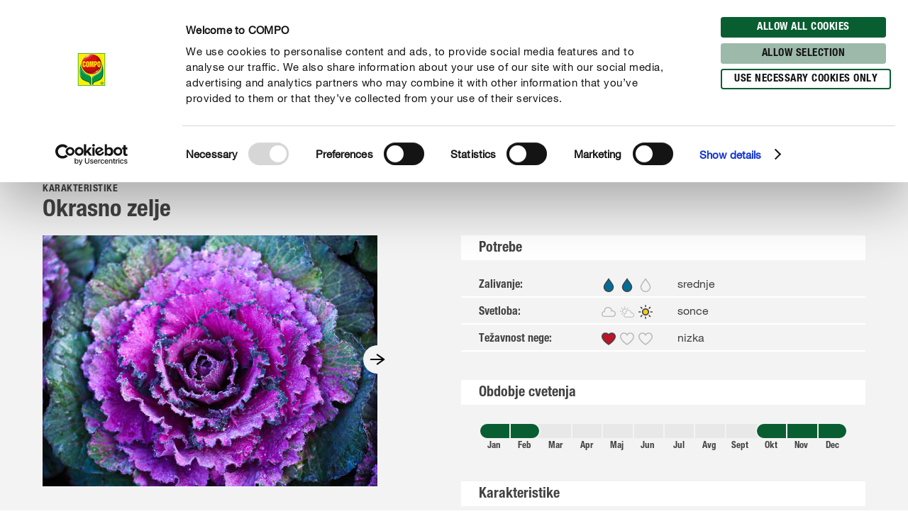

--- FILE ---
content_type: text/html; charset=utf-8
request_url: https://www.compo.si/vodici/sajenje/vrtne-rastline/okrasno-zelje
body_size: 42918
content:
<!DOCTYPE html><html lang="sl-SI" data-sitepath="/si/sl"><head><meta charSet="utf-8"/><meta name="viewport" content="width=device-width, initial-scale=1"/><script id="Cookiebot" src="https://consent.cookiebot.com/uc.js" data-cbid="fb30538e-8097-47fe-8122-6409b163d135" type="text/javascript" defer=""></script><title>Okrasno zelje – COMPO </title><meta name="author" content="mradicke"/><meta name="keywords" content="Okrasno zelje"/><meta name="description" content="Sajenje in nega okrasnega zelja ✓ lega ✓ setev ✓ gnojenje in ✓ prezimovanje ► Vse informacije na enem mestu!"/><meta name="date" content="2021-08-20T11:09:52.018+02:00"/><meta name="language" content="sl-SI"/><meta name="robots" content="index,follow"/><link rel="canonical" href="https://www.compo.si/vodici/sajenje/vrtne-rastline/okrasno-zelje"/><link sizes="114x114" rel="apple-touch-icon-precomposed" href="https://www.compo.de/dam/jcr:c912f64c-ed6f-4eb6-b5ef-b328cf2adcfa/apple-touch-icon-114x114.png"/><link sizes="120x120" rel="apple-touch-icon-precomposed" href="https://www.compo.de/dam/jcr:96f82950-e1d3-460e-893d-ac2f4cf69d43/apple-touch-icon-120x120.png"/><link sizes="144x144" rel="apple-touch-icon-precomposed" href="https://www.compo.de/dam/jcr:3b96375b-b780-4f42-b524-3ab906fa0d9e/apple-touch-icon-144x144.png"/><link sizes="152x152" rel="apple-touch-icon-precomposed" href="https://www.compo.de/dam/jcr:094c0320-2a85-4f73-804d-9aec3f32c1a6/apple-touch-icon-152x152.png"/><link sizes="57x57" rel="apple-touch-icon-precomposed" href="https://www.compo.de/dam/jcr:97057588-4cd5-4efd-bd2d-f0551fd7ca7a/apple-touch-icon-57x57.png"/><link sizes="60x60" rel="apple-touch-icon-precomposed" href="https://www.compo.de/dam/jcr:e9b4eb93-fdb5-4e4c-8bf9-8197dacce94b/apple-touch-icon-60x60.png"/><link sizes="72x72" rel="apple-touch-icon-precomposed" href="https://www.compo.de/dam/jcr:7b7e126f-850a-4cc2-9858-6e6e6d0f45be/apple-touch-icon-72x72.png"/><link sizes="76x76" rel="apple-touch-icon-precomposed" href="https://www.compo.de/dam/jcr:f978b06c-b634-435d-ac97-28933819d912/apple-touch-icon-76x76.png"/><link sizes="16x16" rel="icon" href="https://www.compo.de/dam/jcr:d094aa3f-9a04-4ab1-abe6-36e1beb48c0c/favicon-16x16.png" type="image/png"/><link sizes="196x196" rel="icon" href="https://www.compo.de/dam/jcr:6da28e92-e4f7-4b3c-b43f-5201660fdbc1/favicon-196x196.png" type="image/png"/><link sizes="32x32" rel="icon" href="https://www.compo.de/dam/jcr:81680b6e-5e9d-4357-a7d9-65479ef5cb31/favicon-32x32.png" type="image/png"/><link sizes="96x96" rel="icon" href="https://www.compo.de/dam/jcr:c9264900-92ab-4968-bd80-9353211e08af/favicon-96x96.png" type="image/png"/><link rel="alternate" href="https://www.compo.pt/guia/plantas/jardim/couve-ornamental" hreflang="pt-PT"/><link rel="alternate" href="https://www.compo.si/vodici/sajenje/vrtne-rastline/okrasno-zelje" hreflang="sl-SI"/><link rel="alternate" href="https://www.gesal.ch/it/manuale/piante/giardino/cavolo-ornamentale" hreflang="it-CH"/><link rel="alternate" href="https://www.compo.nl/advies/planten/tuinplanten/sierkool" hreflang="nl-NL"/><link rel="alternate" href="https://www.gesal.ch/de/ratgeber/pflanzen/gartenpflanzen/zierkohl" hreflang="de-CH"/><link rel="alternate" href="https://www.gesal.ch/fr/conseil/plantes/plantes-de-jardin/chou-dornement" hreflang="fr-CH"/><link rel="alternate" href="https://www.compo-hobby.it/manuale/piante/giardino/cavolo-ornamentale" hreflang="it-IT"/><link rel="alternate" href="https://www.compo.be/nl/advies/planten/tuinplanten/sierkool" hreflang="nl-BE"/><link rel="alternate" href="https://www.algoflash.fr/conseils-et-inspirations/portraits-de-plantes/jardin-ornemental/chou-dornement" hreflang="fr-FR"/><link rel="alternate" href="https://www.compo.es/consejos/plantas/plantas-de-jardin/coles-ornamentales" hreflang="es-ES"/><link rel="alternate" href="https://www.compo.be/fr/conseil/plantes/plantes-de-jardin/chou-dornement" hreflang="fr-BE"/><link rel="alternate" href="https://www.compo.de/ratgeber/pflanzen/gartenpflanzen/zierkohl" hreflang="de"/><meta name="google-site-verification" content="tGIeAXpzYe32spNgsOs-KcJ1Cd_QQWcLNEoZdNu0_bk"/><meta name="theme-color" content="#085E31"/><meta property="og:title" content="Okrasno zelje"/><meta property="og:description" content="Sajenje in nega okrasnega zelja ✓ lega ✓ setev ✓ gnojenje in ✓ prezimovanje ► Vse informacije na enem mestu!"/><meta property="og:type"/><meta property="og:image" content="https://www.compo.de/dam/jcr:fb62561a-c235-4eca-93d8-1b4cf03e971c/Brassica%20-%20Zierkohl.jpg?x=50&amp;y=50"/><meta property="og:url" content="https://www.compo.si/vodici/sajenje/vrtne-rastline/okrasno-zelje"/><meta property="og:locale" content="sl_SI"/><meta property="twitter:card" content="summary"/><script>window.ENDPOINTS_MAP = {"portraits":"/.rest/search/v1/content/portraits/si/sl","topics":"/.rest/search/v1/content/topics/si/sl","pests":"/.rest/search/v1/content/pests/si/sl","products":"/.rest/search/v1/products/pim/si/sl"}</script><meta name="next-head-count" content="45"/><link rel="preconnect" href="https://cdn.fonts.net"/><link rel="stylesheet" href="/css/webfonts.css"/><style data-styled="" data-styled-version="5.2.1">html,body,div,span,applet,object,iframe,h1,h2,h3,h4,h5,h6,p,blockquote,pre,a,abbr,acronym,address,big,cite,code,del,dfn,em,img,ins,kbd,q,s,samp,small,strike,strong,sub,sup,tt,var,b,u,i,center,dl,dt,dd,ol,ul,li,fieldset,form,label,legend,table,caption,tbody,tfoot,thead,tr,th,td,article,aside,canvas,details,embed,figure,figcaption,footer,header,hgroup,main,menu,nav,output,ruby,section,summary,time,mark,audio,video{margin:0;padding:0;border:0;font-size:100%;font:inherit;vertical-align:baseline;}/*!sc*/
article,aside,details,figcaption,figure,footer,header,hgroup,main,menu,nav,section{display:block;}/*!sc*/
*[hidden]{display:none;}/*!sc*/
body{line-height:1;}/*!sc*/
ol,ul{list-style:none;}/*!sc*/
blockquote,q{quotes:none;}/*!sc*/
blockquote:before,blockquote:after,q:before,q:after{content:'';content:none;}/*!sc*/
table{border-collapse:collapse;border-spacing:0;}/*!sc*/
body{font-family:"NeueHelveticaPaneuropean55Roman",Roboto,Arial,sans-serif;background:#FFF !important;}/*!sc*/
sup{font-size:smaller;vertical-align:super;}/*!sc*/
sub{font-size:smaller;vertical-align:sub;}/*!sc*/
.rsg--hasSidebar-2 .rsg--content-3{max-width:1000px !important;padding:16px 32px !important;margin:0 auto !important;}/*!sc*/
.rsg--hasSidebar-2 div[class^='rsg--preview'],div[class*=' rsg--preview']{border:1px #e8e8e8 solid !important;padding:16px !important;}/*!sc*/
.rsg--hasSidebar-2 div[class^='rsg--preview'],.rsg--hasSidebar-2 div[class*=' rsg--preview']{border:1px #e8e8e8 solid !important;padding:16px !important;}/*!sc*/
.rsg--content-3{max-width:100% !important;padding:0 !important;margin:0 !important;overflow:hidden;}/*!sc*/
div[class^='rsg--preview'],div[class*=' rsg--preview']{border:transparent !important;padding:0 !important;}/*!sc*/
header[class^='rsg--header'],header[class*=' rsg--header'],div[class^='rsg--tab'],div[class*=' rsg--tab'],ya div[class^='rsg--controls'],div[class*=' rsg--controls']{padding:0 20px;}/*!sc*/
*,:before,:after{box-sizing:border-box !important;}/*!sc*/
a{-webkit-text-decoration:none;text-decoration:none;}/*!sc*/
input::-ms-clear{display:none;width :0;height:0;}/*!sc*/
input::-ms-reveal{display:none;width :0;height:0;}/*!sc*/
input::-webkit-search-decoration,input::-webkit-search-cancel-button,input::-webkit-search-results-button,input::-webkit-search-results-decoration{display:none;}/*!sc*/
#CybotCookiebotDialog{border:none !important;border-radius:0 !important;}/*!sc*/
#CybotCookiebotDialog *,#CybotCookiebotDialog *:before,#CybotCookiebotDialog *:after{box-sizing:content-box !important;font-family:"NeueHelveticaPaneuropean55Roman",Roboto,Arial,sans-serif !important;}/*!sc*/
#CybotCookiebotDialog #CybotCookiebotDialogBodyContentText{line-height:1.5 !important;}/*!sc*/
#CybotCookiebotDialog h2{font-family:"NeueHelveticaPaneuropean77CondensedBold",Roboto,Arial,sans-serif !important;}/*!sc*/
#CybotCookiebotDialog .CybotCookiebotDialogBodyButton{border-radius:15px;border:2px solid #085E31 !important;font-family:"NeueHelveticaPaneuropean77CondensedBold",Roboto,Arial,sans-serif !important;text-transform:uppercase;-webkit-letter-spacing:0.5px;-moz-letter-spacing:0.5px;-ms-letter-spacing:0.5px;letter-spacing:0.5px;width:auto !important;padding:4px 17px 3px !important;-webkit-transition:all 250ms ease;transition:all 250ms ease;}/*!sc*/
#CybotCookiebotDialog .CybotCookiebotDialogBodyButton:hover,#CybotCookiebotDialog .CybotCookiebotDialogBodyButton:focus{box-shadow:0 0.1875rem 0.625rem 0 rgba(0,0,0,0.2);}/*!sc*/
#CybotCookiebotDialog #CybotCookiebotDialogBodyLevelButtonLevelOptinDeclineAll{background-color:#CACACA !important;border-color:#CACACA !important;}/*!sc*/
#CybotCookiebotDialog #CybotCookiebotDialogBodyLevelButtonLevelOptinDeclineAll:hover,#CybotCookiebotDialog #CybotCookiebotDialogBodyLevelButtonLevelOptinDeclineAll:focus{background-color:#FFFFFF !important;color:#CACACA !important;}/*!sc*/
#CybotCookiebotDialog #CybotCookiebotDialogBodyLevelButtonLevelOptinAllowallSelection{background-color:#9cb9aa !important;border-color:#9cb9aa !important;}/*!sc*/
#CybotCookiebotDialog #CybotCookiebotDialogBodyLevelButtonLevelOptinAllowallSelection:hover,#CybotCookiebotDialog #CybotCookiebotDialogBodyLevelButtonLevelOptinAllowallSelection:focus{background-color:#FFFFFF !important;color:#9cb9aa !important;}/*!sc*/
#CybotCookiebotDialog #CybotCookiebotDialogBodyLevelButtonLevelOptinAllowAll{background-color:#085E31 !important;border-color:#085E31 !important;}/*!sc*/
#CybotCookiebotDialog #CybotCookiebotDialogBodyLevelButtonLevelOptinAllowAll:hover,#CybotCookiebotDialog #CybotCookiebotDialogBodyLevelButtonLevelOptinAllowAll:focus{background-color:#FFFFFF !important;color:#085E31 !important;}/*!sc*/
data-styled.g1[id="sc-global-hBCbQQ1"]{content:"sc-global-hBCbQQ1,"}/*!sc*/
.dXBBXV{display:block;position:relative;top:-7.875rem;}/*!sc*/
@media(min-width:40em){.dXBBXV{top:-11.25rem;}}/*!sc*/
data-styled.g3[id="ScrollAnchor__StyledScrollAnchor-sc-24gkwm-0"]{content:"dXBBXV,"}/*!sc*/
.rnIFt{font-family:"NeueHelveticaPaneuropean77CondensedBold",Roboto,Arial,sans-serif;font-size:1.25rem;color:#434343;-webkit-letter-spacing:0;-moz-letter-spacing:0;-ms-letter-spacing:0;letter-spacing:0;line-height:1.375rem;margin:0 0 0.9375rem;}/*!sc*/
@media(min-width:40em){.rnIFt{font-size:1.875rem;line-height:2.25rem;}}/*!sc*/
.rnIFt:first-child{padding-top:2px;}/*!sc*/
.lfWLPc{font-family:"NeueHelveticaPaneuropean77CondensedBold",Roboto,Arial,sans-serif;font-size:0.875rem;color:#434343;-webkit-letter-spacing:0.5px;-moz-letter-spacing:0.5px;-ms-letter-spacing:0.5px;letter-spacing:0.5px;line-height:1rem;text-transform:uppercase;margin:0 0 0.375rem;}/*!sc*/
@media(min-width:40em){.lfWLPc{line-height:1.5rem;margin:0;}}/*!sc*/
.lfWLPc:first-child{padding-top:2px;}/*!sc*/
.iOkpQW{font-family:"NeueHelveticaPaneuropean77CondensedBold",Roboto,Arial,sans-serif;font-size:1.75rem;color:#434343;-webkit-letter-spacing:0;-moz-letter-spacing:0;-ms-letter-spacing:0;letter-spacing:0;line-height:1.875rem;margin:0 0 0.9375rem;}/*!sc*/
@media(min-width:40em){.iOkpQW{font-size:2.125rem;line-height:2.375rem;}}/*!sc*/
.iOkpQW:first-child{padding-top:2px;}/*!sc*/
.FfYtq{font-family:"NeueHelveticaPaneuropean77CondensedBold",Roboto,Arial,sans-serif;font-size:1rem;color:#434343;-webkit-letter-spacing:0;-moz-letter-spacing:0;-ms-letter-spacing:0;letter-spacing:0;line-height:1.25rem;margin:0 0 0.9375rem;}/*!sc*/
@media(min-width:40em){.FfYtq{font-size:1.25rem;line-height:1.5rem;}}/*!sc*/
.FfYtq:first-child{padding-top:2px;}/*!sc*/
.hMUsaX{font-family:"NeueHelveticaPaneuropean77CondensedBold",Roboto,Arial,sans-serif;font-size:1.125rem;color:#434343;-webkit-letter-spacing:0;-moz-letter-spacing:0;-ms-letter-spacing:0;letter-spacing:0;line-height:1.25rem;margin:0 0 0.9375rem;}/*!sc*/
@media(min-width:40em){.hMUsaX{font-size:1.5rem;line-height:1.75rem;}}/*!sc*/
.hMUsaX:first-child{padding-top:2px;}/*!sc*/
.gDUXFr{font-family:"NeueHelveticaPaneuropean77CondensedBold",Roboto,Arial,sans-serif;font-size:1rem;color:#434343;-webkit-letter-spacing:0;-moz-letter-spacing:0;-ms-letter-spacing:0;letter-spacing:0;line-height:1.25rem;margin:0 0 0.9375rem;}/*!sc*/
.gDUXFr:first-child{padding-top:2px;}/*!sc*/
data-styled.g4[id="Headline__StyledHeadline-sc-11zsl34-0"]{content:"rnIFt,lfWLPc,iOkpQW,FfYtq,hMUsaX,gDUXFr,"}/*!sc*/
.ilJiAY{width:100%;max-width:1920px;margin:0 auto;}/*!sc*/
data-styled.g9[id="Container__ContainerFull-sc-1ckmdjm-0"]{content:"ilJiAY,"}/*!sc*/
.kxRXhZ{display:-webkit-box;display:-webkit-flex;display:-ms-flexbox;display:flex;-webkit-flex-direction:row;-ms-flex-direction:row;flex-direction:row;-webkit-align-items:flex-start;-webkit-box-align:flex-start;-ms-flex-align:flex-start;align-items:flex-start;-webkit-flex-wrap:wrap;-ms-flex-wrap:wrap;flex-wrap:wrap;max-width:100%;margin:0 auto;padding:0 10px;width:100%;}/*!sc*/
@media(min-width:40em){.kxRXhZ{width:40em;}}/*!sc*/
@media(min-width:58.125em){.kxRXhZ{width:58.125em;}}/*!sc*/
@media(min-width:75em){.kxRXhZ{width:75em;}}/*!sc*/
data-styled.g10[id="Container__ContainerStyled-sc-1ckmdjm-1"]{content:"kxRXhZ,"}/*!sc*/
.iqmebs{font-family:"NeueHelveticaPaneuropean55Roman",Roboto,Arial,sans-serif;font-size:0.875rem;color:#434343;-webkit-letter-spacing:0;-moz-letter-spacing:0;-ms-letter-spacing:0;letter-spacing:0;line-height:1.375rem;margin:0 0 0.9375rem;}/*!sc*/
data-styled.g12[id="Text__TextStyled-wj9cag-0"]{content:"iqmebs,"}/*!sc*/
.dDNLfp{display:inline-block;width:1rem;height:1rem;width:100%;height:100%;}/*!sc*/
.hRQHqZ{display:inline-block;width:1rem;height:1rem;width:1.125rem;height:1.125rem;}/*!sc*/
.egeTDC{display:inline-block;width:1rem;height:1rem;}/*!sc*/
data-styled.g20[id="Icon__IconStyled-hnqdyq-0"]{content:"dDNLfp,hRQHqZ,egeTDC,"}/*!sc*/
.igMkrR{position:relative;display:block;margin-bottom:0.9375rem;}/*!sc*/
.gVvIRQ{position:relative;display:block;margin-bottom:2.5rem;}/*!sc*/
@media(min-width:40em){.gVvIRQ{margin-bottom:3.75rem;}}/*!sc*/
.jPFIyo{position:relative;display:block;margin-bottom:1.5625rem;}/*!sc*/
@media(min-width:40em){.jPFIyo{margin-bottom:1.875rem;}}/*!sc*/
.dnOIFz{position:relative;display:block;margin-bottom:3.75rem;}/*!sc*/
@media(min-width:40em){.dnOIFz{margin-bottom:5.625rem;}}/*!sc*/
data-styled.g22[id="DistanceElement-cdx4v2-0"]{content:"igMkrR,gVvIRQ,jPFIyo,dnOIFz,"}/*!sc*/
.OvGPe{display:block;max-width:100%;height:auto;}/*!sc*/
data-styled.g34[id="Image__Img-t02b8c-1"]{content:"OvGPe,"}/*!sc*/
.vIWea{display:-webkit-box;display:-webkit-flex;display:-ms-flexbox;display:flex;-webkit-box-pack:start;-webkit-justify-content:flex-start;-ms-flex-pack:start;justify-content:flex-start;-webkit-flex-direction:row;-ms-flex-direction:row;flex-direction:row;-webkit-flex-wrap:wrap;-ms-flex-wrap:wrap;flex-wrap:wrap;width:100%;max-width:100%;}/*!sc*/
data-styled.g45[id="Row-kh5793-0"]{content:"vIWea,"}/*!sc*/
.eZBMeR{position:relative;padding:0 10px;width:100%;margin-left:0%;}/*!sc*/
.XjRXA{position:relative;padding:0 10px;width:0%;margin-left:0%;}/*!sc*/
@media(min-width:40em){.XjRXA{width:100%;}}/*!sc*/
@media(min-width:58.125em){.XjRXA{width:25%;}}/*!sc*/
@media(min-width:40em){.XjRXA{margin-left:0%;}}/*!sc*/
@media(min-width:58.125em){.XjRXA{margin-left:75%;}}/*!sc*/
.bwdTMX{position:relative;padding:0 10px;width:100%;margin-left:0%;}/*!sc*/
@media(min-width:40em){.bwdTMX{width:100%;}}/*!sc*/
@media(min-width:58.125em){.bwdTMX{width:75%;}}/*!sc*/
.hzLIHB{position:relative;padding:0 10px;width:100%;margin-left:0%;}/*!sc*/
@media(min-width:40em){.hzLIHB{width:75%;}}/*!sc*/
@media(min-width:40em){.hzLIHB{margin-left:12.5%;}}/*!sc*/
.hltsjf{position:relative;padding:0 10px;width:100%;margin-left:0%;}/*!sc*/
@media(min-width:40em){.hltsjf{width:100%;}}/*!sc*/
@media(min-width:58.125em){.hltsjf{width:83.33333333333334%;}}/*!sc*/
.egGnFR{position:relative;padding:0 10px;width:100%;margin-left:0%;}/*!sc*/
@media(min-width:40em){.egGnFR{width:41.66666666666667%;}}/*!sc*/
.cVDQVO{position:relative;padding:0 10px;width:100%;margin-left:0%;}/*!sc*/
@media(min-width:40em){.cVDQVO{width:50%;}}/*!sc*/
@media(min-width:40em){.cVDQVO{margin-left:8.333333333333332%;}}/*!sc*/
.Jqgqv{position:relative;padding:0 10px;width:100%;margin-left:0%;}/*!sc*/
@media(min-width:40em){.Jqgqv{width:100%;}}/*!sc*/
@media(min-width:58.125em){.Jqgqv{width:33.33333333333333%;}}/*!sc*/
.bDeeLX{position:relative;padding:0 10px;width:100%;margin-left:0%;}/*!sc*/
@media(min-width:40em){.bDeeLX{width:100%;}}/*!sc*/
@media(min-width:58.125em){.bDeeLX{width:66.66666666666666%;}}/*!sc*/
.eGBmcD{position:relative;padding:0 10px;width:16.666666666666664%;margin-left:0%;}/*!sc*/
@media(min-width:40em){.eGBmcD{width:8.333333333333332%;}}/*!sc*/
.jpNNaa{position:relative;padding:0 10px;width:83.33333333333334%;margin-left:0%;}/*!sc*/
@media(min-width:40em){.jpNNaa{width:66.66666666666666%;}}/*!sc*/
.hQwNII{position:relative;padding:0 10px;width:100%;margin-left:0%;}/*!sc*/
@media(min-width:40em){.hQwNII{width:83.33333333333334%;}}/*!sc*/
@media(min-width:58.125em){.hQwNII{width:66.66666666666666%;}}/*!sc*/
@media(min-width:40em){.hQwNII{margin-left:8.333333333333332%;}}/*!sc*/
.dOIsNT{position:relative;padding:0 10px;width:33.33333333333333%;margin-left:33.33333333333333%;}/*!sc*/
@media(min-width:40em){.dOIsNT{width:16.666666666666664%;}}/*!sc*/
@media(min-width:40em){.dOIsNT{margin-left:0%;}}/*!sc*/
.cTQOvc{position:relative;padding:0 10px;width:100%;margin-left:0%;}/*!sc*/
@media(min-width:40em){.cTQOvc{width:83.33333333333334%;}}/*!sc*/
@media(min-width:58.125em){.cTQOvc{width:66.66666666666666%;}}/*!sc*/
.eKRKBZ{position:relative;padding:0 10px;width:100%;margin-left:0%;}/*!sc*/
@media(min-width:40em){.eKRKBZ{width:83.33333333333334%;}}/*!sc*/
.fTreLD{position:relative;padding:0 10px;width:100%;margin-left:0%;}/*!sc*/
@media(min-width:40em){.fTreLD{width:50%;}}/*!sc*/
@media(min-width:58.125em){.fTreLD{width:33.33333333333333%;}}/*!sc*/
.fWhTEr{position:relative;padding:0 10px;width:100%;margin-left:0%;}/*!sc*/
@media(min-width:40em){.fWhTEr{width:83.33333333333334%;}}/*!sc*/
@media(min-width:58.125em){.fWhTEr{width:45.83333333333333%;}}/*!sc*/
@media(min-width:75em){.fWhTEr{width:50%;}}/*!sc*/
.hoqWfZ{position:relative;padding:0 10px;width:100%;margin-left:0%;}/*!sc*/
@media(min-width:40em){.hoqWfZ{width:41.66666666666667%;}}/*!sc*/
@media(min-width:58.125em){.hoqWfZ{width:20.833333333333336%;}}/*!sc*/
@media(min-width:75em){.hoqWfZ{width:16.666666666666664%;}}/*!sc*/
@media(min-width:40em){.hoqWfZ{margin-left:0%;}}/*!sc*/
@media(min-width:58.125em){.hoqWfZ{margin-left:0%;}}/*!sc*/
@media(min-width:75em){.hoqWfZ{margin-left:8.333333333333332%;}}/*!sc*/
.dyqJTi{position:relative;padding:0 10px;width:100%;margin-left:0%;}/*!sc*/
@media(min-width:40em){.dyqJTi{width:41.66666666666667%;}}/*!sc*/
@media(min-width:58.125em){.dyqJTi{width:20.833333333333336%;}}/*!sc*/
@media(min-width:75em){.dyqJTi{width:16.666666666666664%;}}/*!sc*/
data-styled.g46[id="Col__Column-ur30mi-0"]{content:"eZBMeR,XjRXA,bwdTMX,hzLIHB,hltsjf,egGnFR,cVDQVO,Jqgqv,bDeeLX,eGBmcD,jpNNaa,hQwNII,dOIsNT,cTQOvc,eKRKBZ,fTreLD,fWhTEr,hoqWfZ,dyqJTi,"}/*!sc*/
.iIitxd{font-family:"NeueHelveticaPaneuropean55Roman",Roboto,Arial,sans-serif;font-size:1rem;color:#434343;-webkit-letter-spacing:0;-moz-letter-spacing:0;-ms-letter-spacing:0;letter-spacing:0;line-height:1.625rem;margin-bottom:1.875rem;}/*!sc*/
.iIitxd h1,.iIitxd h2{font-family:"NeueHelveticaPaneuropean77CondensedBold",Roboto,Arial,sans-serif;font-size:1.25rem;color:#434343;-webkit-letter-spacing:0;-moz-letter-spacing:0;-ms-letter-spacing:0;letter-spacing:0;line-height:1.375rem;margin:0 0 0.9375rem;}/*!sc*/
@media(min-width:40em){.iIitxd h1,.iIitxd h2{font-size:1.875rem;line-height:2.25rem;}}/*!sc*/
.iIitxd h3{font-family:"NeueHelveticaPaneuropean77CondensedBold",Roboto,Arial,sans-serif;font-size:1.125rem;color:#434343;-webkit-letter-spacing:0;-moz-letter-spacing:0;-ms-letter-spacing:0;letter-spacing:0;line-height:1.25rem;margin:0 0 0.9375rem;}/*!sc*/
@media(min-width:40em){.iIitxd h3{font-size:1.5rem;line-height:1.75rem;}}/*!sc*/
.iIitxd h4{font-family:"NeueHelveticaPaneuropean77CondensedBold",Roboto,Arial,sans-serif;font-size:1rem;color:#434343;-webkit-letter-spacing:0;-moz-letter-spacing:0;-ms-letter-spacing:0;letter-spacing:0;line-height:1.25rem;margin:0 0 0.9375rem;}/*!sc*/
@media(min-width:40em){.iIitxd h4{font-size:1.25rem;line-height:1.5rem;}}/*!sc*/
.iIitxd h5{font-family:"NeueHelveticaPaneuropean77CondensedBold",Roboto,Arial,sans-serif;font-size:1rem;color:#434343;-webkit-letter-spacing:0;-moz-letter-spacing:0;-ms-letter-spacing:0;letter-spacing:0;line-height:1.25rem;margin:0 0 0.9375rem;}/*!sc*/
.iIitxd p{margin:0 0 0.9375rem;}/*!sc*/
.iIitxd b,.iIitxd strong{font-family:"NeueHelveticaPaneuropean75Bold",Roboto,Arial,sans-serif;}/*!sc*/
.iIitxd small{font-family:"NeueHelveticaPaneuropean55Roman",Roboto,Arial,sans-serif;font-size:0.6875rem;color:#434343;-webkit-letter-spacing:0;-moz-letter-spacing:0;-ms-letter-spacing:0;letter-spacing:0;line-height:1rem;display:inline-block;}/*!sc*/
.iIitxd i,.iIitxd em{font-style:italic;}/*!sc*/
.iIitxd a{-webkit-text-decoration:none;text-decoration:none;color:inherit;border-bottom:1px solid #434343;overflow-wrap:break-word;}/*!sc*/
.iIitxd a:hover,.iIitxd a:focus{color:#085E31;border-bottom-color:#085E31;}/*!sc*/
.iIitxd ul,.iIitxd ol{padding:0;margin:0 0 0.9375rem;list-style:none;}/*!sc*/
.iIitxd ul li,.iIitxd ol li{margin-bottom:0.5rem;position:relative;display:-webkit-box;display:-webkit-flex;display:-ms-flexbox;display:flex;}/*!sc*/
.iIitxd ul li:last-child,.iIitxd ol li:last-child{margin-bottom:0;}/*!sc*/
.iIitxd ul > li:before{content:"•";-webkit-flex:0 0 auto;-ms-flex:0 0 auto;flex:0 0 auto;font-size:0.625rem;line-height:1;padding-top:0.5rem;}/*!sc*/
.iIitxd ul.award > li:before{content:'';padding-top:0;padding-right:0;margin-right:0.625rem;width:1.3125rem;height:1.8125rem;background-image:url('/images/icons/award.svg');background-size:100% 100%;}/*!sc*/
.iIitxd ul.arrow > li:before{content:'';padding-top:0;padding-right:0;margin-top:0.625rem;width:1.3125rem;height:0.375rem;background-image:url('/images/icons/arrow.svg');background-size:100% 100%;}/*!sc*/
.iIitxd ul.checkmark > li:before{content:'';padding-top:0;padding-right:0;margin-top:0.125rem;width:1.3125rem;height:1.3125rem;background-image:url('/images/icons/checkmark.svg');background-size:100% 100%;}/*!sc*/
.iIitxd ol > li:before,.iIitxd ul > li:before{margin-right:0.75rem;}/*!sc*/
.iIitxd ol > li,.iIitxd ul > li{margin-bottom:0.75rem;}/*!sc*/
.iIitxd ol > li:last-child,.iIitxd ul > li:last-child{margin-bottom:0;}/*!sc*/
.iIitxd ol{counter-reset:li;margin:0 0 0.9375rem 0;}/*!sc*/
.iIitxd ol > li:before{min-width:1.3125rem;width:1.3125rem;height:1.3125rem;background-image:url('/images/icons/ring.svg');background-size:100% 100%;background-repeat:no-repeat;color:#434343;font-family:"NeueHelveticaPaneuropean77CondensedBold",Roboto,Arial,sans-serif;font-size:0.875rem;line-height:1.3125rem;text-align:center;counter-increment:li;content:counter(li);display:-webkit-inline-box;display:-webkit-inline-flex;display:-ms-inline-flexbox;display:inline-flex;-webkit-align-items:center;-webkit-box-align:center;-ms-flex-align:center;align-items:center;-webkit-box-pack:center;-webkit-justify-content:center;-ms-flex-pack:center;justify-content:center;box-sizing:border-box;position:relative;top:2px;padding-top:0.25rem;}/*!sc*/
.iIitxd.isWindows ol > li:before{padding-top:0;}/*!sc*/
.iIitxd table{width:100%;background-color:#FFFFFF;table-layout:fixed;}/*!sc*/
.iIitxd th{font-family:"NeueHelveticaPaneuropean77CondensedBold",Roboto,Arial,sans-serif;font-size:0.875rem;color:#434343;-webkit-letter-spacing:0.5px;-moz-letter-spacing:0.5px;-ms-letter-spacing:0.5px;letter-spacing:0.5px;line-height:1rem;text-transform:uppercase;margin:0 0 0.375rem;padding:0.25rem 0.9375rem;text-align:left;}/*!sc*/
@media(min-width:40em){.iIitxd th{line-height:1.5rem;margin:0;}}/*!sc*/
@media(max-width:58.125em){.iIitxd th{display:none;}}/*!sc*/
.iIitxd tr{border-bottom:0.125rem solid #F3F3F3;}/*!sc*/
.iIitxd tr:first-of-type td{font-family:"NeueHelveticaPaneuropean77CondensedBold",Roboto,Arial,sans-serif;font-size:0.875rem;color:#434343;-webkit-letter-spacing:0.5px;-moz-letter-spacing:0.5px;-ms-letter-spacing:0.5px;letter-spacing:0.5px;line-height:1rem;text-transform:uppercase;margin:0 0 0.375rem;padding:0.25rem 0.9375rem;text-align:left;}/*!sc*/
@media(min-width:40em){.iIitxd tr:first-of-type td{line-height:1.5rem;margin:0;}}/*!sc*/
@media(max-width:58.125em){.iIitxd tr:first-of-type td{display:none;}}/*!sc*/
@media(max-width:58.125em){.iIitxd tr{display:-webkit-box;display:-webkit-flex;display:-ms-flexbox;display:flex;-webkit-flex-direction:column;-ms-flex-direction:column;flex-direction:column;}}/*!sc*/
@media(max-width:58.125em){.iIitxd tr >:first-child{font-family:"NeueHelveticaPaneuropean77CondensedBold",Roboto,Arial,sans-serif;font-size:1rem;color:#434343;-webkit-letter-spacing:0;-moz-letter-spacing:0;-ms-letter-spacing:0;letter-spacing:0;line-height:1.25rem;padding:0.9375rem 0.9375rem 0.625rem;}.iIitxd tr >:first-child:before{display:none;}.iIitxd tr >:first-child:before{content:none;}}/*!sc*/
.iIitxd td{font-family:"NeueHelveticaPaneuropean55Roman",Roboto,Arial,sans-serif;font-size:1rem;color:#434343;-webkit-letter-spacing:0;-moz-letter-spacing:0;-ms-letter-spacing:0;letter-spacing:0;line-height:1.625rem;padding:0.25rem 0.9375rem;}/*!sc*/
@media(max-width:58.125em){.iIitxd td{font-family:"NeueHelveticaPaneuropean55Roman",Roboto,Arial,sans-serif;font-size:0.875rem;color:#434343;-webkit-letter-spacing:0;-moz-letter-spacing:0;-ms-letter-spacing:0;letter-spacing:0;line-height:1.375rem;padding:0 0.9375rem 0.5rem;}.iIitxd td:before{content:attr(data-before);display:block;font-family:"NeueHelveticaPaneuropean77CondensedBold",Roboto,Arial,sans-serif;font-size:0.625rem;-webkit-letter-spacing:0.42px;-moz-letter-spacing:0.42px;-ms-letter-spacing:0.42px;letter-spacing:0.42px;line-height:0.875rem;color:#707070;text-transform:uppercase;}}/*!sc*/
.iIitxd > *:last-child{margin-bottom:0;}/*!sc*/
.iIitxd caption{font-family:"NeueHelveticaPaneuropean77CondensedBold",Roboto,Arial,sans-serif;font-size:0.875rem;color:#434343;-webkit-letter-spacing:0.5px;-moz-letter-spacing:0.5px;-ms-letter-spacing:0.5px;letter-spacing:0.5px;line-height:1rem;text-transform:uppercase;margin:0 0 0.375rem;color:#FFFFFF;background-color:#085E31;text-transform:none;padding:0.25rem 0.9375rem;margin-bottom:0;text-align:left;}/*!sc*/
@media(min-width:40em){.iIitxd caption{line-height:1.5rem;margin:0;}}/*!sc*/
@media(min-width:40em){.iIitxd .sm-only{display:none;}}/*!sc*/
.iIitxd .pt-10{padding-top:0.625rem;}/*!sc*/
data-styled.g53[id="RichText__RichTextStyled-n6w46d-0"]{content:"iIitxd,"}/*!sc*/
.gUhgEA{margin-top:40px;}/*!sc*/
data-styled.g116[id="Pe101TableOfContent__Pe101TableOfContentStyled-r1rdb5-0"]{content:"gUhgEA,"}/*!sc*/
.dhKUFI{margin-bottom:24px;}/*!sc*/
data-styled.g117[id="Pe101TableOfContent__StyledHeadline-r1rdb5-1"]{content:"dhKUFI,"}/*!sc*/
.cZnaZT{display:-webkit-box;display:-webkit-flex;display:-ms-flexbox;display:flex;-webkit-flex-direction:column;-ms-flex-direction:column;flex-direction:column;}/*!sc*/
@media(min-width:40em){.cZnaZT{-webkit-flex-wrap:wrap;-ms-flex-wrap:wrap;flex-wrap:wrap;-webkit-flex-direction:row;-ms-flex-direction:row;flex-direction:row;}}/*!sc*/
data-styled.g118[id="Pe101TableOfContent__StyledFlexBox-r1rdb5-2"]{content:"cZnaZT,"}/*!sc*/
.cqcqAV{font-family:"NeueHelveticaPaneuropean77CondensedBold",Roboto,Arial,sans-serif;font-size:1rem;color:#434343;-webkit-letter-spacing:0;-moz-letter-spacing:0;-ms-letter-spacing:0;letter-spacing:0;line-height:1.25rem;margin:0 0 0.9375rem;font-size:1rem !important;line-height:1.25rem !important;text-align:left;padding-left:calc(1rem + 8px);position:relative;margin-bottom:24px;white-space:nowrap;overflow:hidden;text-overflow:ellipsis;-webkit-transition:-webkit-transform 400ms 0ms ease;-webkit-transition:transform 400ms 0ms ease;transition:transform 400ms 0ms ease;}/*!sc*/
@media(min-width:40em){.cqcqAV{font-size:1.25rem;line-height:1.5rem;}}/*!sc*/
@media(min-width:40em){.cqcqAV{padding-right:25px;white-space:inherit;overflow:visible;}}/*!sc*/
@media(min-width:58.125em){.cqcqAV{padding-right:40px;}}/*!sc*/
.cqcqAV span{position:absolute;left:0;-webkit-transition:color 400ms 0ms ease;transition:color 400ms 0ms ease;color:#085E31;}/*!sc*/
.cqcqAV:hover,.cqcqAV:focus,.cqcqAV:active{-webkit-transform:translateX(0.3125rem);-ms-transform:translateX(0.3125rem);transform:translateX(0.3125rem);}/*!sc*/
.cqcqAV:hover span,.cqcqAV:focus span,.cqcqAV:active span{color:#000000;}/*!sc*/
data-styled.g119[id="Pe101TableOfContent__StyledText-r1rdb5-3"]{content:"cqcqAV,"}/*!sc*/
.BdoSA{width:2.5rem;height:2.5rem;padding:0.25rem;background:#F3F3F3;color:#000000;border:none;border-radius:50%;-webkit-transition:-webkit-transform 300ms ease;-webkit-transition:transform 300ms ease;transition:transform 300ms ease;-webkit-transform:rotate(180deg);-ms-transform:rotate(180deg);transform:rotate(180deg);cursor:pointer;position:relative;}/*!sc*/
@media(min-width:40em){.BdoSA{background:#F3F3F3;width:2.5rem;height:2.5rem;}}/*!sc*/
@media(min-width:58.125em){.BdoSA{background:#F3F3F3;}}/*!sc*/
.BdoSA > *{position:relative;}/*!sc*/
@media(min-width:40em){.BdoSA:hover{-webkit-transform:rotate(180deg) translateX(0.625rem);-ms-transform:rotate(180deg) translateX(0.625rem);transform:rotate(180deg) translateX(0.625rem);}.BdoSA:active{-webkit-transform:rotate(180deg) translateX(0.9375rem);-ms-transform:rotate(180deg) translateX(0.9375rem);transform:rotate(180deg) translateX(0.9375rem);}}/*!sc*/
.BdoSA:before{content:'';position:absolute;z-index:1;top:-50%;left:-50%;width:200%;height:200%;}/*!sc*/
.gKycQB{width:2.5rem;height:2.5rem;padding:0.25rem;background:#F3F3F3;color:#000000;border:none;border-radius:50%;-webkit-transition:-webkit-transform 300ms ease;-webkit-transition:transform 300ms ease;transition:transform 300ms ease;-webkit-transform:rotate(0deg);-ms-transform:rotate(0deg);transform:rotate(0deg);cursor:pointer;position:relative;}/*!sc*/
@media(min-width:40em){.gKycQB{background:#F3F3F3;width:2.5rem;height:2.5rem;}}/*!sc*/
@media(min-width:58.125em){.gKycQB{background:#F3F3F3;}}/*!sc*/
.gKycQB > *{position:relative;}/*!sc*/
@media(min-width:40em){.gKycQB:hover{-webkit-transform:rotate(0deg) translateX(0.625rem);-ms-transform:rotate(0deg) translateX(0.625rem);transform:rotate(0deg) translateX(0.625rem);}.gKycQB:active{-webkit-transform:rotate(0deg) translateX(0.9375rem);-ms-transform:rotate(0deg) translateX(0.9375rem);transform:rotate(0deg) translateX(0.9375rem);}}/*!sc*/
.gKycQB:before{content:'';position:absolute;z-index:1;top:-50%;left:-50%;width:200%;height:200%;}/*!sc*/
.iMiNfw{width:2.5rem;height:2.5rem;padding:0.25rem;background:#F3F3F3;color:#000000;border:none;border-radius:50%;-webkit-transition:-webkit-transform 300ms ease;-webkit-transition:transform 300ms ease;transition:transform 300ms ease;-webkit-transform:rotate(180deg);-ms-transform:rotate(180deg);transform:rotate(180deg);cursor:pointer;position:relative;}/*!sc*/
@media(min-width:40em){.iMiNfw{background:#F3F3F3;width:3.75rem;height:3.75rem;}}/*!sc*/
@media(min-width:58.125em){.iMiNfw{background:#F3F3F3;}}/*!sc*/
.iMiNfw > *{position:relative;}/*!sc*/
@media(min-width:40em){.iMiNfw:hover{-webkit-transform:rotate(180deg) translateX(0.625rem);-ms-transform:rotate(180deg) translateX(0.625rem);transform:rotate(180deg) translateX(0.625rem);}.iMiNfw:active{-webkit-transform:rotate(180deg) translateX(0.9375rem);-ms-transform:rotate(180deg) translateX(0.9375rem);transform:rotate(180deg) translateX(0.9375rem);}}/*!sc*/
.iMiNfw:before{content:'';position:absolute;z-index:1;top:-50%;left:-50%;width:200%;height:200%;}/*!sc*/
.iLCBoB{width:2.5rem;height:2.5rem;padding:0.25rem;background:#F3F3F3;color:#000000;border:none;border-radius:50%;-webkit-transition:-webkit-transform 300ms ease;-webkit-transition:transform 300ms ease;transition:transform 300ms ease;-webkit-transform:rotate(0deg);-ms-transform:rotate(0deg);transform:rotate(0deg);cursor:pointer;position:relative;}/*!sc*/
@media(min-width:40em){.iLCBoB{background:#F3F3F3;width:3.75rem;height:3.75rem;}}/*!sc*/
@media(min-width:58.125em){.iLCBoB{background:#F3F3F3;}}/*!sc*/
.iLCBoB > *{position:relative;}/*!sc*/
@media(min-width:40em){.iLCBoB:hover{-webkit-transform:rotate(0deg) translateX(0.625rem);-ms-transform:rotate(0deg) translateX(0.625rem);transform:rotate(0deg) translateX(0.625rem);}.iLCBoB:active{-webkit-transform:rotate(0deg) translateX(0.9375rem);-ms-transform:rotate(0deg) translateX(0.9375rem);transform:rotate(0deg) translateX(0.9375rem);}}/*!sc*/
.iLCBoB:before{content:'';position:absolute;z-index:1;top:-50%;left:-50%;width:200%;height:200%;}/*!sc*/
data-styled.g120[id="SliderButton__SliderButtonStyled-sc-1oe7p2w-0"]{content:"BdoSA,gKycQB,iMiNfw,iLCBoB,"}/*!sc*/
.byYjmM{display:none;position:absolute;z-index:10;top:calc(50% - 27px);}/*!sc*/
@media(min-width:40em){.byYjmM{top:50%;}.byYjmM.swiper-button-disabled{display:none;}}/*!sc*/
@media(min-width:58.125em){.byYjmM{top:50%;}}/*!sc*/
.carySN{display:block;position:absolute;z-index:10;top:calc(50% - 27px);}/*!sc*/
@media(min-width:40em){.carySN{top:50%;display:block;}.carySN.swiper-button-disabled{display:none;}}/*!sc*/
@media(min-width:58.125em){.carySN{top:50%;}}/*!sc*/
.jWwymB{display:none;position:absolute;z-index:10;top:calc(50% - 20px);}/*!sc*/
@media(min-width:40em){.jWwymB{top:calc(50% - 30px);}.jWwymB.swiper-button-disabled{display:none;}}/*!sc*/
@media(min-width:58.125em){.jWwymB{top:50%;}}/*!sc*/
.kRLEQs{display:block;position:absolute;z-index:10;top:calc(50% - 20px);}/*!sc*/
@media(min-width:40em){.kRLEQs{top:calc(50% - 30px);display:block;}.kRLEQs.swiper-button-disabled{display:none;}}/*!sc*/
@media(min-width:58.125em){.kRLEQs{top:50%;}}/*!sc*/
data-styled.g122[id="SliderButtons__Button-sc-10iosvf-0"]{content:"byYjmM,carySN,jWwymB,kRLEQs,"}/*!sc*/
.kVVEXV{right:-0.625rem;top:calc(50% - 48px) !important;}/*!sc*/
@media(max-width:58.125em){.kVVEXV{top:calc(50% - 27px) !important;}}/*!sc*/
@media(max-width:40em){.kVVEXV{top:calc(50% - 27px) !important;}}/*!sc*/
@media(min-width:40em){.kVVEXV{right:-0.9375rem;}}/*!sc*/
@media(min-width:58.125em){.kVVEXV{right:-0.9375rem;}}/*!sc*/
@media(min-width:75em){.kVVEXV{right:-0.9375rem;}}/*!sc*/
.HWICC{right:-0.625rem;top:calc(50% - 30px) !important;}/*!sc*/
@media(max-width:58.125em){.HWICC{top:calc(50% - 20px) !important;}}/*!sc*/
@media(max-width:40em){.HWICC{top:calc(50% - 20px) !important;}}/*!sc*/
@media(min-width:40em){.HWICC{right:-0.9375rem;}}/*!sc*/
@media(min-width:58.125em){.HWICC{right:-0.9375rem;}}/*!sc*/
@media(min-width:75em){.HWICC{right:-0.9375rem;}}/*!sc*/
data-styled.g123[id="SliderButtons__NextButton-sc-10iosvf-1"]{content:"kVVEXV,HWICC,"}/*!sc*/
.hcSDcE{left:-0.625rem;top:calc(50% - 48px) !important;}/*!sc*/
@media(max-width:58.125em){.hcSDcE{top:calc(50% - 27px) !important;}}/*!sc*/
@media(max-width:40em){.hcSDcE{top:calc(50% - 27px) !important;}}/*!sc*/
@media(min-width:40em){.hcSDcE{left:-0.9375rem;}}/*!sc*/
@media(min-width:58.125em){.hcSDcE{left:-0.9375rem;}}/*!sc*/
@media(min-width:75em){.hcSDcE{left:-0.9375rem;}}/*!sc*/
.gqzxcH{left:-0.625rem;top:calc(50% - 30px) !important;}/*!sc*/
@media(max-width:58.125em){.gqzxcH{top:calc(50% - 20px) !important;}}/*!sc*/
@media(max-width:40em){.gqzxcH{top:calc(50% - 20px) !important;}}/*!sc*/
@media(min-width:40em){.gqzxcH{left:-0.9375rem;}}/*!sc*/
@media(min-width:58.125em){.gqzxcH{left:-0.9375rem;}}/*!sc*/
@media(min-width:75em){.gqzxcH{left:-0.9375rem;}}/*!sc*/
data-styled.g124[id="SliderButtons__PreviousButton-sc-10iosvf-2"]{content:"hcSDcE,gqzxcH,"}/*!sc*/
.jGuuoe{width:100%;}/*!sc*/
.jGuuoe .swiper-container{margin:0 auto;position:relative;overflow:hidden;list-style:none;padding:0;z-index:1;}/*!sc*/
.jGuuoe .swiper-container .swiper-notification{position:absolute;left:0;top:0;pointer-events:none;opacity:0;z-index:-1000;}/*!sc*/
.jGuuoe .swiper-container-no-flexbox .swiper-slide{float:left;}/*!sc*/
.jGuuoe .swiper-container-vertical >.swiper-wrapper{-webkit-box-orient:vertical;-webkit-box-direction:normal;-webkit-flex-direction:column;-ms-flex-direction:column;-webkit-flex-direction:column;-ms-flex-direction:column;flex-direction:column;}/*!sc*/
.jGuuoe .swiper-container-vertical >.swiper-pagination-bullets{right:10px;top:50%;-webkit-transform:translate3d(0px,-50%,0);-webkit-transform:translate3d(0px,-50%,0);-ms-transform:translate3d(0px,-50%,0);transform:translate3d(0px,-50%,0);}/*!sc*/
.jGuuoe .swiper-container-vertical >.swiper-pagination-bullets .swiper-pagination-bullet{margin:6px 0;display:block;}/*!sc*/
.jGuuoe .swiper-wrapper{position:relative;width:100%;height:100%;z-index:1;display:-webkit-box;display:-webkit-flex;display:-ms-flexbox;display:-webkit-box;display:-webkit-flex;display:-ms-flexbox;display:flex;-webkit-transition-property:-webkit-transform;-webkit-transition-property:-webkit-transform;-webkit-transition-property:-webkit-transform;transition-property:-webkit-transform;-o-transition-property:transform;-webkit-transition-property:-webkit-transform;-webkit-transition-property:transform;transition-property:transform;-webkit-transition-property:-webkit-transform,-webkit-transform;-webkit-transition-property:transform,-webkit-transform;transition-property:transform,-webkit-transform;-webkit-box-sizing:content-box;box-sizing:content-box;-webkit-transform:translate3d(0px,0,0);-webkit-transform:translate3d(0px,0,0);-ms-transform:translate3d(0px,0,0);transform:translate3d(0px,0,0);}/*!sc*/
.jGuuoe .swiper-container-android .swiper-slide{-webkit-transform:translate3d(0px,0,0);-webkit-transform:translate3d(0px,0,0);-ms-transform:translate3d(0px,0,0);transform:translate3d(0px,0,0);}/*!sc*/
.jGuuoe .swiper-slide{-webkit-flex-shrink:0;-ms-flex-negative:0;-webkit-flex-shrink:0;-ms-flex-negative:0;flex-shrink:0;width:100%;height:auto;position:relative;-webkit-transition-property:-webkit-transform;-webkit-transition-property:-webkit-transform;-webkit-transition-property:-webkit-transform;transition-property:-webkit-transform;-o-transition-property:transform;-webkit-transition-property:-webkit-transform;-webkit-transition-property:transform;transition-property:transform;-webkit-transition-property:-webkit-transform,-webkit-transform;-webkit-transition-property:transform,-webkit-transform;transition-property:transform,-webkit-transform;}/*!sc*/
.jGuuoe .swiper-invisible-blank-slide{visibility:hidden;}/*!sc*/
.jGuuoe .swiper-container-autoheight{height:auto;}/*!sc*/
.jGuuoe .swiper-container-autoheight .swiper-slide{height:auto;}/*!sc*/
.jGuuoe .swiper-container-autoheight .swiper-wrapper{-webkit-box-align:start;-webkit-align-items:flex-start;-ms-flex-align:start;-webkit-align-items:flex-start;-webkit-box-align:flex-start;-ms-flex-align:flex-start;align-items:flex-start;-webkit-transition-property:height,-webkit-transform;-webkit-transition-property:height,-webkit-transform;-webkit-transition-property:height,-webkit-transform;transition-property:height,-webkit-transform;-o-transition-property:transform,height;-webkit-transition-property:-webkit-transform,height;-webkit-transition-property:transform,height;transition-property:transform,height;-webkit-transition-property:-webkit-transform,height,-webkit-transform;-webkit-transition-property:transform,height,-webkit-transform;transition-property:transform,height,-webkit-transform;}/*!sc*/
.jGuuoe .swiper-pagination,.jGuuoe .swiper-pagination--product-summary{display:none;width:100%;-webkit-box-pack:center;-webkit-justify-content:center;-ms-flex-pack:center;justify-content:center;position:relative;padding-top:1.25rem;z-index:10;}/*!sc*/
.jGuuoe .swiper-pagination .swiper-pagination-bullet,.jGuuoe .swiper-pagination--product-summary .swiper-pagination-bullet{cursor:pointer;width:1.875rem;height:0.5rem;margin:0.25rem;border-radius:0.25rem;background:#CACACA;-webkit-transition:background-color 200ms ease-in-out;transition:background-color 200ms ease-in-out;}/*!sc*/
.jGuuoe .swiper-pagination .swiper-pagination-bullet:hover,.jGuuoe .swiper-pagination--product-summary .swiper-pagination-bullet:hover{background:#707070;}/*!sc*/
.jGuuoe .swiper-pagination .swiper-pagination-bullet-active,.jGuuoe .swiper-pagination--product-summary .swiper-pagination-bullet-active,.jGuuoe .swiper-pagination .swiper-pagination-bullet-active:hover,.jGuuoe .swiper-pagination--product-summary .swiper-pagination-bullet-active:hover{background:#085E31;}/*!sc*/
@media(min-width:40em){.jGuuoe .swiper-pagination,.jGuuoe .swiper-pagination--product-summary{display:-webkit-box;display:-webkit-flex;display:-ms-flexbox;display:flex;}}/*!sc*/
.jGuuoe .swiper-pagination--product-summary{display:-webkit-box;display:-webkit-flex;display:-ms-flexbox;display:flex;margin-top:1.25rem;}/*!sc*/
@media(min-width:40em){.jGuuoe .swiper-pagination--product-summary{display:none;}}/*!sc*/
data-styled.g125[id="Swiper__SwiperStyled-sc-99tfkr-0"]{content:"jGuuoe,"}/*!sc*/
.jpJZbe{width:100%;height:100%;display:-webkit-box;display:-webkit-flex;display:-ms-flexbox;display:flex;-webkit-box-pack:center;-webkit-justify-content:center;-ms-flex-pack:center;justify-content:center;-webkit-align-items:center;-webkit-box-align:center;-ms-flex-align:center;align-items:center;}/*!sc*/
.jpJZbe div{position:relative;}/*!sc*/
.jpJZbe div,.jpJZbe div:before,.jpJZbe div:after{width:2rem;height:0.75rem;border-radius:0.375rem;background:#085E31;}/*!sc*/
.jpJZbe div:before,.jpJZbe div:after{-webkit-animation:YFePx 1.2s infinite cubic-bezier(.5,0,.5,1);animation:YFePx 1.2s infinite cubic-bezier(.5,0,.5,1);position:absolute;top:0;left:0;content:'';}/*!sc*/
.jpJZbe div:after{-webkit-animation-direction:reverse;animation-direction:reverse;}/*!sc*/
data-styled.g192[id="LoadingOverlay__LoadingStage-paiefl-0"]{content:"jpJZbe,"}/*!sc*/
.itYUJc{position:absolute;z-index:10;top:0;left:0;width:100%;height:100%;-webkit-transition:opacity 250ms,visibility 0s 250ms;transition:opacity 250ms,visibility 0s 250ms;background:rgba(255,255,255,0.93);opacity:0;visibility:hidden;}/*!sc*/
data-styled.g193[id="LoadingOverlay__LoadingWrapper-paiefl-1"]{content:"itYUJc,"}/*!sc*/
.jusRvf{display:table;margin:0;padding:0;}/*!sc*/
data-styled.g264[id="ImageWithSubline__Figure-sudiwc-0"]{content:"jusRvf,"}/*!sc*/
.enaMNk{overflow:hidden;}/*!sc*/
data-styled.g281[id="HideOverflow__Wrapper-sc-1ea36g0-0"]{content:"enaMNk,"}/*!sc*/
.cWKnLg{display:block;position:relative;padding:0.375rem 2.25rem;border-radius:1.25rem;font-family:"NeueHelveticaPaneuropean77CondensedBold",Roboto,Arial,sans-serif;font-size:0.875rem;line-height:1.5rem;-webkit-letter-spacing:0.5px;-moz-letter-spacing:0.5px;-ms-letter-spacing:0.5px;letter-spacing:0.5px;text-transform:uppercase;text-align:center;-webkit-text-decoration:none;text-decoration:none;box-shadow:0 0 0 0 rgba(0,0,0,0);-webkit-transition:all 250ms ease;transition:all 250ms ease;border:0.125rem solid transparent;text-align:left;font-size:0.875rem;line-height:1rem;padding:0.3125rem 0.75rem 0.375rem 2rem;box-shadow:none;-webkit-transition:-webkit-transform 250ms ease-in-out,color 250ms ease-in-out;-webkit-transition:transform 250ms ease-in-out,color 250ms ease-in-out;transition:transform 250ms ease-in-out,color 250ms ease-in-out;margin:0;position:absolute;bottom:0;left:0;}/*!sc*/
.cWKnLg span{-webkit-transition:color 250ms ease;transition:color 250ms ease;}/*!sc*/
@media(min-width:40em){.cWKnLg{display:inline-block;}}/*!sc*/
.cWKnLg,.cWKnLg > span{color:#434343;}/*!sc*/
data-styled.g305[id="Teaser__LinkText-sc-1l0hky1-0"]{content:"cWKnLg,"}/*!sc*/
.gpNNIc{margin:0 0 1.125rem 0;width:100%;width:100%;position:relative;}/*!sc*/
.gpNNIc:before{display:block;content:'';width:100%;padding-bottom:100%;}/*!sc*/
.gpNNIc img{position:absolute;top:0;left:0;width:100%;}/*!sc*/
data-styled.g306[id="Teaser__ImageWrapper-sc-1l0hky1-1"]{content:"gpNNIc,"}/*!sc*/
.ea-DKVP{position:relative;padding-bottom:2rem;-webkit-box-flex:1;-webkit-flex-grow:1;-ms-flex-positive:1;flex-grow:1;}/*!sc*/
data-styled.g307[id="Teaser__ContentWrapper-sc-1l0hky1-2"]{content:"ea-DKVP,"}/*!sc*/
.byPDGA{max-height:calc(100% - 3rem);width:100%;}/*!sc*/
@media(min-width:58.125em){}/*!sc*/
@media(min-width:75em){}/*!sc*/
data-styled.g308[id="Teaser__Content-sc-1l0hky1-3"]{content:"byPDGA,"}/*!sc*/
.jYnmnM{display:-webkit-box;display:-webkit-flex;display:-ms-flexbox;display:flex;-webkit-flex-wrap:nowrap;-ms-flex-wrap:nowrap;flex-wrap:nowrap;-webkit-flex-direction:column;-ms-flex-direction:column;flex-direction:column;-webkit-text-decoration:none;text-decoration:none;height:100%;}/*!sc*/
.jYnmnM .Teaser__ContentWrapper-sc-1l0hky1-2{height:auto;}/*!sc*/
.jYnmnM:hover .Teaser__LinkText-sc-1l0hky1-0,.jYnmnM:focus .Teaser__LinkText-sc-1l0hky1-0,.jYnmnM:active .Teaser__LinkText-sc-1l0hky1-0{-webkit-transform:translateX(0.25rem);-ms-transform:translateX(0.25rem);transform:translateX(0.25rem);}/*!sc*/
.jYnmnM:hover .Teaser__LinkText-sc-1l0hky1-0,.jYnmnM:focus .Teaser__LinkText-sc-1l0hky1-0,.jYnmnM:active .Teaser__LinkText-sc-1l0hky1-0,.jYnmnM:hover .Teaser__LinkText-sc-1l0hky1-0 > span,.jYnmnM:focus .Teaser__LinkText-sc-1l0hky1-0 > span,.jYnmnM:active .Teaser__LinkText-sc-1l0hky1-0 > span{color:#085E31;}/*!sc*/
data-styled.g310[id="Teaser__Wrapper-sc-1l0hky1-5"]{content:"jYnmnM,"}/*!sc*/
.XZMkk{position:absolute;width:1.125rem;height:1.125rem;top:calc(50% - 0.625rem);left:0;}/*!sc*/
data-styled.g311[id="Teaser__IconWrapper-sc-1l0hky1-6"]{content:"XZMkk,"}/*!sc*/
.grzLFZ{position:absolute;top:1.25rem;left:0;}/*!sc*/
data-styled.g369[id="Labels__LabelsWrapper-sc-1mgzz28-0"]{content:"grzLFZ,"}/*!sc*/
.kRKxqY{position:absolute;top:0;left:0;width:100%;height:100%;-webkit-transition:box-shadow 200ms ease;transition:box-shadow 200ms ease;pointer-events:none;background-color:#F3F3F3;}/*!sc*/
data-styled.g373[id="Product__Shadow-z5gg3w-0"]{content:"kRKxqY,"}/*!sc*/
.ibWYCc{-webkit-transition:padding-bottom 500ms;transition:padding-bottom 500ms;overflow:hidden;padding:0.625rem 0.625rem 1.25rem;margin:-0.625rem;margin-bottom:2.1875rem;height:calc(100% - 1.5625rem);}/*!sc*/
data-styled.g374[id="Product__ProductWrapper-z5gg3w-1"]{content:"ibWYCc,"}/*!sc*/
.juHEeJ{padding:0.9375rem;background-color:#F3F3F3;}/*!sc*/
data-styled.g376[id="Product__NameWrapper-z5gg3w-3"]{content:"juHEeJ,"}/*!sc*/
.ivIIvW{font-family:"NeueHelveticaPaneuropean77CondensedBold",Roboto,Arial,sans-serif;font-size:1rem;color:#434343;-webkit-letter-spacing:0;-moz-letter-spacing:0;-ms-letter-spacing:0;letter-spacing:0;line-height:1.25rem;margin:0 0 0.9375rem;position:relative;margin:0;}/*!sc*/
data-styled.g378[id="Product__ProductName-z5gg3w-5"]{content:"ivIIvW,"}/*!sc*/
.fBFxGH{display:block;position:relative;z-index:1;cursor:pointer;height:100%;}/*!sc*/
@media(min-width:40em){.fBFxGH:hover .Product__Shadow-z5gg3w-0,.fBFxGH:focus .Product__Shadow-z5gg3w-0{background:#F3F3F3;box-shadow:0 0.375rem 1.125rem 0 rgba(0,0,0,0.2);}}/*!sc*/
.fBFxGH img{background:#FFFFFF;width:100%;position:relative;}/*!sc*/
.fBFxGH .Labels__Label-sc-1mgzz28-1 img{width:auto;background:transparent;}/*!sc*/
data-styled.g381[id="Product__ProductLink-z5gg3w-8"]{content:"fBFxGH,"}/*!sc*/
.feKHpn{background:#F3F3F3;padding:1.25rem;position:relative;}/*!sc*/
@media(min-width:40em){.feKHpn{margin:0;padding:2.5rem calc(8.333333333333332% + 0.0625rem) 1.875rem;}}/*!sc*/
data-styled.g387[id="Pe026TeaserSlider__SwiperWrapper-sc-9jplnx-0"]{content:"feKHpn,"}/*!sc*/
.iCUxAf{position:relative;background-color:#F3F3F3;padding:1.875rem 0 0;}/*!sc*/
data-styled.g441[id="Pe037MultipleProductTeaser__ElementWrapper-saj37f-0"]{content:"iCUxAf,"}/*!sc*/
.kiSRBv{display:-webkit-box;display:-webkit-flex;display:-ms-flexbox;display:flex;-webkit-flex-wrap:nowrap;-ms-flex-wrap:nowrap;flex-wrap:nowrap;width:100%;list-style:none;padding:0;margin:0;}/*!sc*/
data-styled.g453[id="Pe013Calendar__Calendar-fg9ran-0"]{content:"kiSRBv,"}/*!sc*/
.euzhCI{position:relative;-webkit-flex:1 1 100%;-ms-flex:1 1 100%;flex:1 1 100%;font-family:"NeueHelveticaPaneuropean77CondensedBold",Roboto,Arial,sans-serif;font-size:0.8125rem;line-height:1.125rem;text-align:center;color:#434343;padding:1.5625rem 0 0;margin:0;border:0;}/*!sc*/
.euzhCI:before{content:'';position:absolute;top:0;left:0;display:block;width:100%;height:1.5rem;border:0.0625rem solid #F3F3F3;border-right-width:0;background:#085E31;z-index:2;border-top-left-radius:0.75rem;border-bottom-left-radius:0.75rem;}/*!sc*/
@media(min-width:40em){.euzhCI:before{height:1.5rem;border-width:0.125rem;border-right-width:0;}}/*!sc*/
.gcstyp{position:relative;-webkit-flex:1 1 100%;-ms-flex:1 1 100%;flex:1 1 100%;font-family:"NeueHelveticaPaneuropean77CondensedBold",Roboto,Arial,sans-serif;font-size:0.8125rem;line-height:1.125rem;text-align:center;color:#434343;padding:1.5625rem 0 0;margin:0;border:0;}/*!sc*/
.gcstyp:before{content:'';position:absolute;top:0;left:0;display:block;width:100%;height:1.5rem;border:0.0625rem solid #F3F3F3;border-right-width:0;background:#085E31;z-index:2;border-top-right-radius:0.75rem;border-bottom-right-radius:0.75rem;border-right-width:0.0625rem;}/*!sc*/
@media(min-width:40em){.gcstyp:before{height:1.5rem;border-width:0.125rem;border-right-width:0;border-right-width:0.125rem;}}/*!sc*/
.clnZig{position:relative;-webkit-flex:1 1 100%;-ms-flex:1 1 100%;flex:1 1 100%;font-family:"NeueHelveticaPaneuropean77CondensedBold",Roboto,Arial,sans-serif;font-size:0.8125rem;line-height:1.125rem;text-align:center;color:#434343;padding:1.5625rem 0 0;margin:0;border:0;}/*!sc*/
.clnZig:before{content:'';position:absolute;top:0;left:0;display:block;width:100%;height:1.5rem;border:0.0625rem solid #F3F3F3;border-right-width:0;background:#DDDDDD;opacity:0.5;width:calc(100% + 0.75rem);left:-0.75rem;}/*!sc*/
@media(min-width:40em){.clnZig:before{height:1.5rem;border-width:0.125rem;border-right-width:0;}}/*!sc*/
.dVifsh{position:relative;-webkit-flex:1 1 100%;-ms-flex:1 1 100%;flex:1 1 100%;font-family:"NeueHelveticaPaneuropean77CondensedBold",Roboto,Arial,sans-serif;font-size:0.8125rem;line-height:1.125rem;text-align:center;color:#434343;padding:1.5625rem 0 0;margin:0;border:0;}/*!sc*/
.dVifsh:before{content:'';position:absolute;top:0;left:0;display:block;width:100%;height:1.5rem;border:0.0625rem solid #F3F3F3;border-right-width:0;background:#DDDDDD;opacity:0.5;}/*!sc*/
@media(min-width:40em){.dVifsh:before{height:1.5rem;border-width:0.125rem;border-right-width:0;}}/*!sc*/
.laOJa-D{position:relative;-webkit-flex:1 1 100%;-ms-flex:1 1 100%;flex:1 1 100%;font-family:"NeueHelveticaPaneuropean77CondensedBold",Roboto,Arial,sans-serif;font-size:0.8125rem;line-height:1.125rem;text-align:center;color:#434343;padding:1.5625rem 0 0;margin:0;border:0;}/*!sc*/
.laOJa-D:before{content:'';position:absolute;top:0;left:0;display:block;width:100%;height:1.5rem;border:0.0625rem solid #F3F3F3;border-right-width:0;background:#DDDDDD;opacity:0.5;width:calc(100% + 0.75rem);}/*!sc*/
@media(min-width:40em){.laOJa-D:before{height:1.5rem;border-width:0.125rem;border-right-width:0;}}/*!sc*/
.eDhRWC{position:relative;-webkit-flex:1 1 100%;-ms-flex:1 1 100%;flex:1 1 100%;font-family:"NeueHelveticaPaneuropean77CondensedBold",Roboto,Arial,sans-serif;font-size:0.8125rem;line-height:1.125rem;text-align:center;color:#434343;padding:1.5625rem 0 0;margin:0;border:0;}/*!sc*/
.eDhRWC:before{content:'';position:absolute;top:0;left:0;display:block;width:100%;height:1.5rem;border:0.0625rem solid #F3F3F3;border-right-width:0;background:#085E31;z-index:2;}/*!sc*/
@media(min-width:40em){.eDhRWC:before{height:1.5rem;border-width:0.125rem;border-right-width:0;}}/*!sc*/
data-styled.g454[id="Pe013Calendar__Month-fg9ran-1"]{content:"euzhCI,gcstyp,clnZig,dVifsh,laOJa-D,eDhRWC,"}/*!sc*/
.dqLwzA{color:#434343;max-width:100%;width:3.75rem;height:0;padding-bottom:100%;position:relative;}/*!sc*/
.dqLwzA svg{position:absolute;top:0;left:0;width:100%;height:100%;}/*!sc*/
@media(min-width:40em){.dqLwzA{width:2.5rem;}}/*!sc*/
@media(min-width:58.125em){.dqLwzA{width:3.5rem;}}/*!sc*/
@media(min-width:75em){.dqLwzA{width:4.375rem;}}/*!sc*/
data-styled.g486[id="Pe043DescriptionText__IconWrapper-sc-1oar8vg-0"]{content:"dqLwzA,"}/*!sc*/
.fTGEMj > *:last-child{margin-bottom:0;}/*!sc*/
data-styled.g487[id="Pe043DescriptionText__ParagraphWrapper-sc-1oar8vg-1"]{content:"fTGEMj,"}/*!sc*/
.eVKzgy{position:relative;padding:0 0 4%;margin-bottom:3.75rem;background-color:#F3F3F3;}/*!sc*/
@media(min-width:40em){.eVKzgy{margin-bottom:0;}}/*!sc*/
.eVKzgy:after{content:'';position:absolute;bottom:-1px;left:0;width:100%;padding-top:3%;background:url(/static/images/wave_vertical_alternative.svg);background-size:125% 100%;background-position:25% 0;}/*!sc*/
@media(min-width:40em){.eVKzgy:after{background-size:100% 100%;background-position:0 0;padding-top:4%;}}/*!sc*/
data-styled.g488[id="WaveWrapper__WaveWrapperStyled-sc-1knjti7-0"]{content:"eVKzgy,"}/*!sc*/
.daxRd{position:relative;margin-bottom:2.5rem;}/*!sc*/
data-styled.g489[id="InfoBox__InfoBoxStyled-a0abid-0"]{content:"daxRd,"}/*!sc*/
.bUdXmH{background-color:#FFFFFF;padding-top:0.3125rem;padding-bottom:0.25rem;padding-left:0.625rem;padding-right:0.625rem;margin-bottom:0.9375rem;}/*!sc*/
@media(min-width:58.125em){.bUdXmH{padding-left:1.5625rem;padding-right:1.5625rem;}}/*!sc*/
.bUdXmH *{margin-bottom:0;}/*!sc*/
data-styled.g490[id="InfoBox__HeadlineWrapper-a0abid-1"]{content:"bUdXmH,"}/*!sc*/
.izIcX{padding-left:0.625rem;padding-right:0.625rem;padding-bottom:0.3125rem;padding-top:0.3125rem;border-bottom:0.125rem solid #FFFFFF;line-height:1.625rem;color:#434343;}/*!sc*/
@media(min-width:58.125em){.izIcX{padding-left:1.5625rem;padding-right:1.5625rem;}}/*!sc*/
data-styled.g491[id="InfoBoxListElm__InfoBoxListElmStyled-k9ymgf-0"]{content:"izIcX,"}/*!sc*/
.dJGxPZ{font-family:"NeueHelveticaPaneuropean77CondensedBold",Roboto,Arial,sans-serif;font-size:1rem;color:#434343;-webkit-letter-spacing:0;-moz-letter-spacing:0;-ms-letter-spacing:0;letter-spacing:0;line-height:1.25rem;margin:0 0 0.9375rem;display:inline-block;margin-bottom:0;}/*!sc*/
data-styled.g492[id="InfoBoxListElm__TopicStyled-k9ymgf-1"]{content:"dJGxPZ,"}/*!sc*/
.PIZDo{margin:0 -0.625rem;}/*!sc*/
data-styled.g493[id="InfoBoxListElm__RowStyled-k9ymgf-2"]{content:"PIZDo,"}/*!sc*/
.chqBLX{display:-webkit-box;display:-webkit-flex;display:-ms-flexbox;display:flex;-webkit-flex-wrap:wrap;-ms-flex-wrap:wrap;flex-wrap:wrap;-webkit-align-items:center;-webkit-box-align:center;-ms-flex-align:center;align-items:center;width:35%;margin:0.625rem 0 0.1875rem;}/*!sc*/
@media(min-width:58.125em){.chqBLX{margin:0.125rem 1.5625rem 0 0;width:25%;}}/*!sc*/
@media(min-width:75em){.chqBLX{margin-top:0.1875rem;width:25%;}}/*!sc*/
data-styled.g494[id="Pe042Needs__IconsWrapper-l0je51-0"]{content:"chqBLX,"}/*!sc*/
.jAKLLF{margin-right:0.5rem;}/*!sc*/
@media(min-width:58.125em) and (max-width:75em){.jAKLLF{margin-right:0.125rem;}}/*!sc*/
@media(min-width:75em){.jAKLLF{margin-right:0.625rem;height:1.25rem;}}/*!sc*/
.jAKLLF svg{width:20px;height:auto;}/*!sc*/
@media(min-width:58.125em) and (max-width:75em){.jAKLLF svg{width:15px;}}/*!sc*/
.fnbPnH{margin-right:0.5rem;opacity:0.33;}/*!sc*/
@media(min-width:58.125em) and (max-width:75em){.fnbPnH{margin-right:0.125rem;}}/*!sc*/
@media(min-width:75em){.fnbPnH{margin-right:0.625rem;height:1.25rem;}}/*!sc*/
.fnbPnH svg{width:20px;height:auto;}/*!sc*/
@media(min-width:58.125em) and (max-width:75em){.fnbPnH svg{width:15px;}}/*!sc*/
data-styled.g495[id="Pe042Needs__IconWrapper-l0je51-1"]{content:"jAKLLF,fnbPnH,"}/*!sc*/
.fqnrGh{display:-webkit-box;display:-webkit-flex;display:-ms-flexbox;display:flex;-webkit-align-self:center;-ms-flex-item-align:center;align-self:center;color:#434343;}/*!sc*/
@media(min-width:58.125em) and (max-width:75em){.fqnrGh{margin-top:-0.125rem;}}/*!sc*/
@media(min-width:58.125em) and (max-width:75em){.fqnrGh{margin-top:-0.1875rem;}}/*!sc*/
data-styled.g496[id="Pe042Needs__TextWrapper-l0je51-2"]{content:"fqnrGh,"}/*!sc*/
.bkBCra{padding-left:0.625rem;padding-right:0.625rem;padding-top:0.625rem;}/*!sc*/
@media(min-width:58.125em){.bkBCra{padding-left:1.5625rem;padding-right:1.5625rem;}}/*!sc*/
data-styled.g497[id="Pe042Timeline__CalendarWrapper-sc-45lxw1-0"]{content:"bkBCra,"}/*!sc*/
.eSHsfr{position:relative;}/*!sc*/
.eSHsfr .SliderButton__SliderButtonStyled-sc-1oe7p2w-0{padding:0;}/*!sc*/
@media(min-width:40em){.eSHsfr .SliderButtons__NextButton-sc-10iosvf-1{right:-1.25rem;}.eSHsfr .SliderButtons__PreviousButton-sc-10iosvf-2{left:-1.25rem;}}/*!sc*/
data-styled.g498[id="ImageSlider__Wrapper-kf8wrw-0"]{content:"eSHsfr,"}/*!sc*/
.dPkByU{position:relative;}/*!sc*/
data-styled.g499[id="ImageSlider__SwiperWrapper-kf8wrw-1"]{content:"dPkByU,"}/*!sc*/
.iFRtHB{display:-webkit-box;display:-webkit-flex;display:-ms-flexbox;display:flex;-webkit-box-pack:center;-webkit-justify-content:center;-ms-flex-pack:center;justify-content:center;}/*!sc*/
data-styled.g500[id="ImageSlider__Div-kf8wrw-2"]{content:"iFRtHB,"}/*!sc*/
.dSiFwB{padding:1.875rem 0 0.9375rem;max-width:100%;background-color:#F3F7E7;}/*!sc*/
.dSiFwB h3{font-size:1.125rem;line-height:1.375rem;color:#085E31;}/*!sc*/
@media(min-width:40em){.dSiFwB h3{font-size:1.5rem;line-height:1.75rem;}}/*!sc*/
@media(max-width:40em){.dSiFwB h3{margin-top:0.75rem;}}/*!sc*/
.dSiFwB svg{color:#085E31;}/*!sc*/
data-styled.g546[id="Pe020Note__NoteWrapper-sc-164icwf-0"]{content:"dSiFwB,"}/*!sc*/
.cOsDoq{height:100%;display:-webkit-box;display:-webkit-flex;display:-ms-flexbox;display:flex;-webkit-flex-direction:column;-ms-flex-direction:column;flex-direction:column;-webkit-box-pack:center;-webkit-justify-content:center;-ms-flex-pack:center;justify-content:center;-webkit-align-items:center;-webkit-box-align:center;-ms-flex-align:center;align-items:center;padding-bottom:0.9375rem;margin:0 auto;max-width:7.6875rem;}/*!sc*/
data-styled.g547[id="Pe020Note__IconWrapper-sc-164icwf-1"]{content:"cOsDoq,"}/*!sc*/
.eGSkAX{-webkit-transform:rotate(270deg);-ms-transform:rotate(270deg);transform:rotate(270deg);width:100%;height:100%;}/*!sc*/
.eGSkxP{-webkit-transform:rotate(180deg);-ms-transform:rotate(180deg);transform:rotate(180deg);width:100%;height:100%;}/*!sc*/
.gpKPLX{-webkit-transform:rotate(90deg);-ms-transform:rotate(90deg);transform:rotate(90deg);width:100%;height:100%;}/*!sc*/
data-styled.g577[id="ArrowIcon__Svg-sc-1feb9b8-0"]{content:"eGSkAX,eGSkxP,gpKPLX,"}/*!sc*/
.hKNxbu{display:none;position:fixed;bottom:13vh;right:0;cursor:pointer;border:none;z-index:9998;background:rgba(255,255,255,0.47);color:#000000;height:2.5rem;padding:0.6875rem 0.25rem 0.6875rem 2.25rem;border-radius:1.25rem 0 0 1.25rem;font-family:"NeueHelveticaPaneuropean77CondensedBold",Roboto,Arial,sans-serif;font-size:0.875rem;line-height:1.1875rem;-webkit-letter-spacing:0.5px;-moz-letter-spacing:0.5px;-ms-letter-spacing:0.5px;letter-spacing:0.5px;text-transform:uppercase;}/*!sc*/
@media(min-width:40em){.hKNxbu{padding:0.6875rem 1.625rem 0.6875rem 2.25rem;}}/*!sc*/
.hKNxbu:hover{background:rgba(255,255,255,0.77);color:#085E31;}/*!sc*/
data-styled.g578[id="Pf008BackToTop__BackToTopWrapper-sc-3lxjw-0"]{content:"hKNxbu,"}/*!sc*/
.iYwQka{position:absolute;top:0.625rem;left:0.625rem;width:1.25rem;height:1.25rem;}/*!sc*/
data-styled.g579[id="Pf008BackToTop__IconWrapper-sc-3lxjw-1"]{content:"iYwQka,"}/*!sc*/
.izdjMv{display:none;}/*!sc*/
@media(min-width:40em){.izdjMv{display:inline;}}/*!sc*/
data-styled.g580[id="Pf008BackToTop__TextWrapper-sc-3lxjw-2"]{content:"izdjMv,"}/*!sc*/
.JZJXH{display:block;-webkit-box-pack:start;-webkit-justify-content:flex-start;-ms-flex-pack:start;justify-content:flex-start;-webkit-align-items:center;-webkit-box-align:center;-ms-flex-align:center;align-items:center;-webkit-flex-wrap:nowrap;-ms-flex-wrap:nowrap;flex-wrap:nowrap;}/*!sc*/
@media(min-width:40em){.JZJXH{display:-webkit-box;display:-webkit-flex;display:-ms-flexbox;display:flex;}}/*!sc*/
data-styled.g581[id="Pf007SocialSharing__Wrapper-sc-131v24y-0"]{content:"JZJXH,"}/*!sc*/
.ifBCQN{display:-webkit-box;display:-webkit-flex;display:-ms-flexbox;display:flex;-webkit-box-pack:start;-webkit-justify-content:flex-start;-ms-flex-pack:start;justify-content:flex-start;-webkit-align-items:center;-webkit-box-align:center;-ms-flex-align:center;align-items:center;-webkit-flex-wrap:wrap;-ms-flex-wrap:wrap;flex-wrap:wrap;margin-left:-0.8125rem;}/*!sc*/
@media(min-width:40em){.ifBCQN{margin-left:0;}}/*!sc*/
data-styled.g582[id="Pf007SocialSharing__IconWrapper-sc-131v24y-1"]{content:"ifBCQN,"}/*!sc*/
.BMsre{display:block;text-align:left;margin:0 0 0.3125rem;padding:0;font-size:1rem;color:#434343;}/*!sc*/
@media(min-width:40em){.BMsre{margin:0 0.625rem 0.1875rem 0;}}/*!sc*/
data-styled.g583[id="Pf007SocialSharing__Text-sc-131v24y-2"]{content:"BMsre,"}/*!sc*/
.djAGTi{background-color:#F3F3F3;}/*!sc*/
data-styled.g584[id="Pf006Breadcrumb__WrapperGray-sc-1evlbxz-0"]{content:"djAGTi,"}/*!sc*/
.hOozlV{border:0;-webkit-clip:rect(0 0 0 0);clip:rect(0 0 0 0);height:1px;margin:-1px;overflow:hidden;padding:0;position:absolute;width:1px;}/*!sc*/
data-styled.g585[id="Pf006Breadcrumb__SpanScreenreaderOnly-sc-1evlbxz-1"]{content:"hOozlV,"}/*!sc*/
.biTvuD{display:-webkit-box;display:-webkit-flex;display:-ms-flexbox;display:flex;-webkit-flex-wrap:nowrap;-ms-flex-wrap:nowrap;flex-wrap:nowrap;cursor:pointer;font-family:"NeueHelveticaPaneuropean55Roman",Roboto,Arial,sans-serif;font-size:0.6875rem;color:#434343;-webkit-letter-spacing:0;-moz-letter-spacing:0;-ms-letter-spacing:0;letter-spacing:0;line-height:1rem;position:relative;padding:0 1rem 0 0.5rem;margin:0 0 0.3125rem 0;min-width:12px;min-height:48px;-webkit-flex-wrap:nowrap;-ms-flex-wrap:nowrap;flex-wrap:nowrap;white-space:nowrap;-webkit-box-pack:center;-webkit-justify-content:center;-ms-flex-pack:center;justify-content:center;-webkit-align-items:center;-webkit-box-align:center;-ms-flex-align:center;align-items:center;padding-left:0;min-width:28px;}/*!sc*/
@media(max-width:40em){.biTvuD{font-size:14px;line-height:22px;}}/*!sc*/
.biTvuD:after{content:'';display:block;position:absolute;top:0;right:0;height:100%;width:5px;color:green;background-image:url('/images/icons/arrow-breadcrumb.svg');background-position:center center;background-repeat:no-repeat;background-size:contain;}/*!sc*/
.biTvuD:before{content:'';display:block;position:absolute;top:0;left:0;height:100%;width:12px;color:green;background-image:url(/images/icons/home.svg);background-position:center center;background-repeat:no-repeat;background-size:contain;}/*!sc*/
.dMdqWP{display:-webkit-box;display:-webkit-flex;display:-ms-flexbox;display:flex;-webkit-flex-wrap:nowrap;-ms-flex-wrap:nowrap;flex-wrap:nowrap;cursor:pointer;font-family:"NeueHelveticaPaneuropean55Roman",Roboto,Arial,sans-serif;font-size:0.6875rem;color:#434343;-webkit-letter-spacing:0;-moz-letter-spacing:0;-ms-letter-spacing:0;letter-spacing:0;line-height:1rem;position:relative;padding:0 1rem 0 0.5rem;margin:0 0 0.3125rem 0;min-width:12px;min-height:48px;-webkit-flex-wrap:nowrap;-ms-flex-wrap:nowrap;flex-wrap:nowrap;white-space:nowrap;-webkit-box-pack:center;-webkit-justify-content:center;-ms-flex-pack:center;justify-content:center;-webkit-align-items:center;-webkit-box-align:center;-ms-flex-align:center;align-items:center;}/*!sc*/
@media(max-width:40em){.dMdqWP{font-size:14px;line-height:22px;}}/*!sc*/
.dMdqWP:after{content:'';display:block;position:absolute;top:0;right:0;height:100%;width:5px;color:green;background-image:url('/images/icons/arrow-breadcrumb.svg');background-position:center center;background-repeat:no-repeat;background-size:contain;}/*!sc*/
.hNRPsg{display:-webkit-box;display:-webkit-flex;display:-ms-flexbox;display:flex;-webkit-flex-wrap:nowrap;-ms-flex-wrap:nowrap;flex-wrap:nowrap;cursor:pointer;font-family:"NeueHelveticaPaneuropean55Roman",Roboto,Arial,sans-serif;font-size:0.6875rem;color:#434343;-webkit-letter-spacing:0;-moz-letter-spacing:0;-ms-letter-spacing:0;letter-spacing:0;line-height:1rem;position:relative;padding:0 1rem 0 0.5rem;margin:0 0 0.3125rem 0;min-width:12px;min-height:48px;-webkit-flex-wrap:nowrap;-ms-flex-wrap:nowrap;flex-wrap:nowrap;white-space:nowrap;-webkit-box-pack:center;-webkit-justify-content:center;-ms-flex-pack:center;justify-content:center;-webkit-align-items:center;-webkit-box-align:center;-ms-flex-align:center;align-items:center;cursor:auto;padding-right:24px;color:#085E31;}/*!sc*/
@media(max-width:40em){.hNRPsg{font-size:14px;line-height:22px;}}/*!sc*/
.hNRPsg:after{content:'';display:block;position:absolute;top:0;right:0;height:100%;width:5px;color:green;background-image:url('/images/icons/arrow-breadcrumb.svg');background-position:center center;background-repeat:no-repeat;background-size:contain;}/*!sc*/
.hNRPsg:after{display:none;}/*!sc*/
data-styled.g586[id="Pf006Breadcrumb__SpanElement-sc-1evlbxz-2"]{content:"biTvuD,dMdqWP,hNRPsg,"}/*!sc*/
.kkOEJL{display:block;}/*!sc*/
data-styled.g587[id="Pf006Breadcrumb__SkinnedAnchor-sc-1evlbxz-3"]{content:"kkOEJL,"}/*!sc*/
.jCjIWt{padding-top:4.0625rem;}/*!sc*/
.jCjIWt ol{display:-webkit-box;display:-webkit-flex;display:-ms-flexbox;display:flex;overflow-x:auto;-webkit-flex-wrap:nowrap;-ms-flex-wrap:nowrap;flex-wrap:nowrap;padding:0;margin:0;}/*!sc*/
.jCjIWt ol::-webkit-scrollbar{display:none;}/*!sc*/
.jCjIWt li{list-style:none;}/*!sc*/
.jCjIWt a{-webkit-text-decoration:none;text-decoration:none;-webkit-transition:color 250ms ease-in-out;transition:color 250ms ease-in-out;}/*!sc*/
.jCjIWt a:hover .Pf006Breadcrumb__SpanElement-sc-1evlbxz-2{color:#085E31;}/*!sc*/
@media(min-width:40em){.jCjIWt{padding-top:5.625rem;}}/*!sc*/
@media(min-width:58.125em){.jCjIWt{padding-top:6.5625rem;}}/*!sc*/
data-styled.g588[id="Pf006Breadcrumb__Wrapper-sc-1evlbxz-4"]{content:"jCjIWt,"}/*!sc*/
.icEznV{position:relative;background: linear-gradient( to bottom, #085E31 0%, #032714 100% );padding-top:2.25rem;margin-top:0;margin-top:2.5rem;}/*!sc*/
.icEznV *:not(div){color:#FFFFFF;}/*!sc*/
@media(min-width:40em){.icEznV{padding-top:2.5rem;}}/*!sc*/
@media(min-width:40em){.icEznV{margin-top:5rem;}}/*!sc*/
@media(min-width:58.125em){.icEznV{margin-top:6.25rem;}}/*!sc*/
data-styled.g592[id="Pf002Footer__Wrapper-sc-11pkncf-0"]{content:"icEznV,"}/*!sc*/
.fMANeO{background:rgba(255,255,255,0.12);width:100%;padding:1.25rem 0;}/*!sc*/
@media(min-width:40em){.fMANeO{padding:1.625rem 0;}}/*!sc*/
data-styled.g593[id="Pf002Footer__LightWrapper-sc-11pkncf-1"]{content:"fMANeO,"}/*!sc*/
.jRmvDL{margin:0 0 2.5rem 0;padding:0;}/*!sc*/
data-styled.g594[id="Pf002Footer__VList-sc-11pkncf-2"]{content:"jRmvDL,"}/*!sc*/
.JvkqN{margin:0 0 0.625rem 0;}/*!sc*/
.JvkqN a{display:block;padding:0.25rem 0;font-family:"NeueHelveticaPaneuropean55Roman",Roboto,Arial,sans-serif;font-size:0.875rem;line-height:1.25rem;-webkit-text-decoration:none;text-decoration:none;-webkit-letter-spacing:0.37px;-moz-letter-spacing:0.37px;-ms-letter-spacing:0.37px;letter-spacing:0.37px;}/*!sc*/
@media(min-width:40em){.JvkqN a{display:inline;border-bottom:0.0625rem solid transparent;padding:0;}.JvkqN a[href]:hover,.JvkqN a[href]:focus{border-bottom-color:#FFFFFF;}}/*!sc*/
data-styled.g595[id="Pf002Footer__VListItem-sc-11pkncf-3"]{content:"JvkqN,"}/*!sc*/
.lgsQqH{margin:0;padding:0;}/*!sc*/
@media(min-width:40em){.lgsQqH{display:-webkit-box;display:-webkit-flex;display:-ms-flexbox;display:flex;-webkit-flex-wrap:wrap;-ms-flex-wrap:wrap;flex-wrap:wrap;}}/*!sc*/
data-styled.g596[id="Pf002Footer__HList-sc-11pkncf-4"]{content:"lgsQqH,"}/*!sc*/
.clkFcL{display:-webkit-box;display:-webkit-flex;display:-ms-flexbox;display:flex;-webkit-box-pack:start;-webkit-justify-content:flex-start;-ms-flex-pack:start;justify-content:flex-start;-webkit-align-items:center;-webkit-box-align:center;-ms-flex-align:center;align-items:center;margin:0 0 0.625rem 0;}/*!sc*/
@media(min-width:40em){.clkFcL{margin:0.25rem 2.5rem 0.25rem 0;}}/*!sc*/
.clkFcL a{display:-webkit-box;display:-webkit-flex;display:-ms-flexbox;display:flex;-webkit-box-pack:start;-webkit-justify-content:flex-start;-ms-flex-pack:start;justify-content:flex-start;-webkit-align-items:center;-webkit-box-align:center;-ms-flex-align:center;align-items:center;padding:0.5rem 0;font-family:"NeueHelveticaPaneuropean77CondensedBold",Roboto,Arial,sans-serif;font-size:0.8125rem;line-height:1.25rem;-webkit-text-decoration:none;text-decoration:none;-webkit-letter-spacing:0.37px;-moz-letter-spacing:0.37px;-ms-letter-spacing:0.37px;letter-spacing:0.37px;}/*!sc*/
.clkFcL a img{max-width:6.25rem;max-height:3.75rem;object-fit:scale-down;margin-right:0.625rem;}/*!sc*/
@media(min-width:40em){.clkFcL a{border-bottom:0.0625rem solid transparent;padding:0;}.clkFcL a[href]:hover,.clkFcL a[href]:focus{border-bottom-color:#FFFFFF;}}/*!sc*/
.ftBYWH{display:-webkit-box;display:-webkit-flex;display:-ms-flexbox;display:flex;-webkit-box-pack:start;-webkit-justify-content:flex-start;-ms-flex-pack:start;justify-content:flex-start;-webkit-align-items:center;-webkit-box-align:center;-ms-flex-align:center;align-items:center;margin:0 0 0.625rem 0;}/*!sc*/
@media(min-width:40em){.ftBYWH{margin:0.25rem 2.5rem 0.25rem 0;}}/*!sc*/
.ftBYWH a{display:-webkit-box;display:-webkit-flex;display:-ms-flexbox;display:flex;-webkit-box-pack:start;-webkit-justify-content:flex-start;-ms-flex-pack:start;justify-content:flex-start;-webkit-align-items:center;-webkit-box-align:center;-ms-flex-align:center;align-items:center;padding:0.5rem 0;font-family:"NeueHelveticaPaneuropean77CondensedBold",Roboto,Arial,sans-serif;font-size:0.8125rem;line-height:1.25rem;-webkit-text-decoration:none;text-decoration:none;-webkit-letter-spacing:0.37px;-moz-letter-spacing:0.37px;-ms-letter-spacing:0.37px;letter-spacing:0.37px;}/*!sc*/
.ftBYWH a img{max-width:6.25rem;max-height:3.75rem;object-fit:scale-down;margin-right:0.625rem;}/*!sc*/
@media(min-width:40em){.ftBYWH a{border-bottom:0.0625rem solid transparent;padding:0;}}/*!sc*/
data-styled.g597[id="Pf002Footer__HListItem-sc-11pkncf-5"]{content:"clkFcL,ftBYWH,"}/*!sc*/
.YWWxd{position:relative;padding:0.5rem 0 0.25rem;}/*!sc*/
.YWWxd:after{content:'';position:absolute;right:0;top:0.5rem;width:0.75rem;height:0.75rem;border-right:0.125rem solid #FFFFFF;border-bottom:0.125rem solid #FFFFFF;-webkit-transform:rotate(45deg) scale(0.75);-ms-transform:rotate(45deg) scale(0.75);transform:rotate(45deg) scale(0.75);-webkit-transform-origin:66% 66%;-ms-transform-origin:66% 66%;transform-origin:66% 66%;-webkit-transition:-webkit-transform 250ms;-webkit-transition:transform 250ms;transition:transform 250ms;}/*!sc*/
@media(min-width:40em){.YWWxd:after{content:none;}}/*!sc*/
data-styled.g598[id="Pf002Footer__ListHeading-sc-11pkncf-6"]{content:"YWWxd,"}/*!sc*/
.imCDC{padding-bottom:1.875rem;border-bottom:0.0625rem solid rgba(255,255,255,0.37);}/*!sc*/
@media(min-width:58.125em){.imCDC{border:none;}}/*!sc*/
@media(min-width:75em){.imCDC{display:-webkit-box;display:-webkit-flex;display:-ms-flexbox;display:flex;-webkit-align-items:center;-webkit-box-align:center;-ms-flex-align:center;align-items:center;padding:0;}}/*!sc*/
data-styled.g599[id="Pf002Footer__SocialWrapper-sc-11pkncf-7"]{content:"imCDC,"}/*!sc*/
.hccWWK{display:-webkit-box;display:-webkit-flex;display:-ms-flexbox;display:flex;-webkit-flex-wrap:wrap;-ms-flex-wrap:wrap;flex-wrap:wrap;margin-top:0.625rem;}/*!sc*/
@media(min-width:75em){.hccWWK{margin-top:0;}}/*!sc*/
data-styled.g600[id="Pf002Footer__SocialIcons-sc-11pkncf-8"]{content:"hccWWK,"}/*!sc*/
.hOUWGP{font-family:"NeueHelveticaPaneuropean55Roman",Roboto,Arial,sans-serif;font-size:0.8125rem;line-height:0.9375rem;margin:0 0 1.5rem;}/*!sc*/
@media(min-width:40em){.hOUWGP{margin:0 2rem 0 0;}}/*!sc*/
data-styled.g601[id="Pf002Footer__SocialText-sc-11pkncf-9"]{content:"hOUWGP,"}/*!sc*/
.fwoYwg{position:absolute;z-index:100;top:-1.8125rem;left:0;width:100%;height:1.875rem;background:url(/static/images/wave_footer.svg);background-position:30% bottom;background-size:104% auto;background-repeat:no-repeat;}/*!sc*/
@media(min-width:40em){.fwoYwg{top:-2.375rem;height:2.5rem;background-position:20% bottom;}}/*!sc*/
@media(min-width:58.125em){.fwoYwg{top:-3rem;height:3.125rem;background-position:10% bottom;}}/*!sc*/
@media(min-width:75em){.fwoYwg{top:-4.875rem;height:5rem;}}/*!sc*/
data-styled.g602[id="Pf002Footer__Wave-sc-11pkncf-10"]{content:"fwoYwg,"}/*!sc*/
@media(min-width:58.125em){.txcpz{display:-webkit-box;display:-webkit-flex;display:-ms-flexbox;display:flex;}}/*!sc*/
data-styled.g603[id="Pf002Footer__ContentWrapper-sc-11pkncf-11"]{content:"txcpz,"}/*!sc*/
.fOCjSe{margin:0 1.4375rem 0 0;}/*!sc*/
data-styled.g604[id="Pf002Footer__LogoWrapper-sc-11pkncf-12"]{content:"fOCjSe,"}/*!sc*/
.jjxQhQ{max-width:7.5rem;max-height:3.9375rem;object-fit:contain;object-position:left;}/*!sc*/
data-styled.g605[id="Pf002Footer__Logo-sc-11pkncf-13"]{content:"jjxQhQ,"}/*!sc*/
.hDGQei{margin:0;padding:0;border-top:0.0625rem solid rgba(255,255,255,0.15);}/*!sc*/
.hDGQei li{display:inline-block;margin:0;padding:0;}/*!sc*/
@media(min-width:40em){.hDGQei{border-top:none;margin:0 0 0 3rem;}.hDGQei li{border-right:0.0625rem solid #FFFFFF;}.hDGQei li:last-child{margin-right:-0.75rem;border-right-color:transparent;}}/*!sc*/
data-styled.g607[id="LanguageLinks__LanguageLinkWrapper-sc-1ixm6q6-0"]{content:"hDGQei,"}/*!sc*/
.dBKhJn{display:block;position:relative;width:4.0625rem;height:4.0625rem;margin:0;padding:0;border-radius:0;border:none;background:rgba(255,255,255,0.08);color:white;-webkit-flex:0 0 4.0625rem;-ms-flex:0 0 4.0625rem;flex:0 0 4.0625rem;}/*!sc*/
.dBKhJn:focus{outline:none;}/*!sc*/
.dBKhJn:after{content:'';position:absolute;top:50%;left:50%;width:0.875rem;height:0.875rem;border-right:0.1875rem solid #FFFFFF;border-bottom:0.1875rem solid #FFFFFF;-webkit-transform:translate(-33%,-33%) rotate(135deg) scale(0.8);-ms-transform:translate(-33%,-33%) rotate(135deg) scale(0.8);transform:translate(-33%,-33%) rotate(135deg) scale(0.8);}/*!sc*/
data-styled.g609[id="MobileBackButton__MobileBackButtonStyled-sc-1ow393-0"]{content:"dBKhJn,"}/*!sc*/
.fwMtPS{position:relative;padding:1.25rem 1.25rem;margin:0;display:block;width:100%;text-align:left;font-family:"NeueHelveticaPaneuropean77CondensedBold",Roboto,Arial,sans-serif;font-size:1rem;line-height:1.5rem;-webkit-letter-spacing:0.0625rem;-moz-letter-spacing:0.0625rem;-ms-letter-spacing:0.0625rem;letter-spacing:0.0625rem;color:#FFFFFF;margin:0;background:none;border:none;border-top:0.0625rem solid rgba(255,255,255,0.15);cursor:pointer;-webkit-transition:opacity 200ms;transition:opacity 200ms;overflow-wrap:break-word;word-wrap:break-word;word-break:break-all;word-break:break-word;}/*!sc*/
.fwMtPS:focus{outline:none;}/*!sc*/
.fwMtPS:after{content:'';position:absolute;right:1.875rem;top:50%;width:0.875rem;height:0.875rem;border-right:0.1875rem solid #FFFFFF;border-bottom:0.1875rem solid #FFFFFF;-webkit-transform:translateY(-50%) rotate(-45deg) scale(0.666);-ms-transform:translateY(-50%) rotate(-45deg) scale(0.666);transform:translateY(-50%) rotate(-45deg) scale(0.666);}/*!sc*/
@media(min-width:40em){.fwMtPS{padding:0.625rem 3.125rem 0.625rem 0;border:none;border-bottom:0.125rem solid transparent;}.fwMtPS:after{width:0.75rem;height:0.75rem;border-right:0.125rem solid #FFED00;border-bottom:0.125rem solid #FFED00;-webkit-transform:translate(-0.625rem,-50%) rotate(-45deg) scale(0.75);-ms-transform:translate(-0.625rem,-50%) rotate(-45deg) scale(0.75);transform:translate(-0.625rem,-50%) rotate(-45deg) scale(0.75);opacity:0;-webkit-transition:-webkit-transform 200ms,opacity 200ms;-webkit-transition:transform 200ms,opacity 200ms;transition:transform 200ms,opacity 200ms;}.fwMtPS:hover,.fwMtPS:focus{outline:none;}.fwMtPS:hover:after,.fwMtPS:focus:after{opacity:1;-webkit-transform:translate(0,-50%) rotate(-45deg) scale(0.75);-ms-transform:translate(0,-50%) rotate(-45deg) scale(0.75);transform:translate(0,-50%) rotate(-45deg) scale(0.75);}}/*!sc*/
@media(min-width:58.125em){.fwMtPS{padding-right:calc(3.125rem + 10%);}.fwMtPS:after{right:calc(1.875rem + 10%);}}/*!sc*/
@media(min-width:75em){.fwMtPS{padding-right:calc(3.125rem + 20%);}.fwMtPS:after{right:calc(1.875rem + 20%);}}/*!sc*/
data-styled.g610[id="SubCategoryButton__SubCategoryButtonStyled-yv9qt-0"]{content:"fwMtPS,"}/*!sc*/
.daMbXh{padding:1.25rem 1.25rem;margin:0;display:block;width:100%;text-align:left;font-family:"NeueHelveticaPaneuropean77CondensedBold",Roboto,Arial,sans-serif;font-size:1rem;line-height:1.5rem;-webkit-letter-spacing:0.0625rem;-moz-letter-spacing:0.0625rem;-ms-letter-spacing:0.0625rem;letter-spacing:0.0625rem;color:#FFFFFF;margin:0;background:none;border:none;border-top:0.0625rem solid rgba(255,255,255,0.15);overflow-wrap:break-word;word-wrap:break-word;word-break:break-all;word-break:break-word;}/*!sc*/
@media(min-width:40em){.daMbXh{padding:0.625rem 0;border:none;}.daMbXh span{display:inline-block;border-bottom:0.125rem solid transparent;white-space:nowrap;}.daMbXh:hover,.daMbXh:focus{outline:none;}.daMbXh:hover span,.daMbXh:focus span{border-bottom-color:#FFED00;}}/*!sc*/
data-styled.g611[id="SubCategoryLink__SubCategoryLinkStyled-cnwloy-0"]{content:"daMbXh,"}/*!sc*/
.jauSEW{position:absolute;left:-1000%;top:0;margin:0;padding:7.375rem 0 0;width:100%;-webkit-transition:left 0s 400ms;transition:left 0s 400ms;}/*!sc*/
@media(min-width:40em){.jauSEW{width:50%;left:-100%;top:auto;opacity:0;-webkit-transition:opacity 400ms;transition:opacity 400ms;padding:1.875rem 0;}}/*!sc*/
data-styled.g612[id="Subcategories__Level2-sc-8qh7ry-0"]{content:"jauSEW,"}/*!sc*/
.bSxhJz{position:absolute;left:-1000%;top:0;margin:0;width:100%;padding:7.375rem 0 0;-webkit-transition:left 0s 400ms;transition:left 0s 400ms;}/*!sc*/
@media(min-width:40em){.bSxhJz{left:-1000%;opacity:0;padding:1.875rem 0 0;-webkit-transform:translateX(-1.875rem);-ms-transform:translateX(-1.875rem);transform:translateX(-1.875rem);}}/*!sc*/
data-styled.g613[id="Subcategories__Level3-sc-8qh7ry-1"]{content:"bSxhJz,"}/*!sc*/
.eLByhd{margin:0;padding:0;}/*!sc*/
data-styled.g614[id="Subcategories__ListElement-sc-8qh7ry-2"]{content:"eLByhd,"}/*!sc*/
.dGeZuk{position:absolute;top:3.3125rem;display:-webkit-box;display:-webkit-flex;display:-ms-flexbox;display:flex;width:100%;z-index:-1000;left:-1000%;}/*!sc*/
@media(max-width:40em){.dGeZuk{-webkit-transition:left 0s 400ms,z-index 0s 400ms;transition:left 0s 400ms,z-index 0s 400ms;}}/*!sc*/
data-styled.g615[id="Subcategories__CategoryWrapper-sc-8qh7ry-3"]{content:"dGeZuk,"}/*!sc*/
.gKfBfu{display:-webkit-box;display:-webkit-flex;display:-ms-flexbox;display:flex;padding:0 1.25rem 0 2.5rem;text-align:left;-webkit-flex:1 1 auto;-ms-flex:1 1 auto;flex:1 1 auto;color:#FFFFFF;-webkit-box-pack:start;-webkit-justify-content:flex-start;-ms-flex-pack:start;justify-content:flex-start;-webkit-align-items:center;-webkit-box-align:center;-ms-flex-align:center;align-items:center;}/*!sc*/
.gKfBfu span{display:inline-block;font-family:"NeueHelveticaPaneuropean77CondensedBold",Roboto,Arial,sans-serif;font-size:1rem;line-height:1.25rem;-webkit-letter-spacing:0.0625rem;-moz-letter-spacing:0.0625rem;-ms-letter-spacing:0.0625rem;letter-spacing:0.0625rem;border-bottom:0.0625rem solid #FFED00;}/*!sc*/
@media(min-width:40em){.gKfBfu{position:absolute;top:-150vh;left:-150vw;width:0;height:0;opacity:0;overflow:hidden;}}/*!sc*/
data-styled.g616[id="Subcategories__CategoryHeadline-sc-8qh7ry-4"]{content:"gKfBfu,"}/*!sc*/
.hyCDoF{position:relative;width:100%;padding:1.25rem 1.25rem;text-align:left;font-family:"NeueHelveticaPaneuropean77CondensedBold",Roboto,Arial,sans-serif;font-size:1rem;line-height:1.5rem;-webkit-letter-spacing:0.0625rem;-moz-letter-spacing:0.0625rem;-ms-letter-spacing:0.0625rem;letter-spacing:0.0625rem;color:#FFFFFF;background:none;border:none;cursor:pointer;-webkit-transition:opacity 200ms,visibility 0ms;transition:opacity 200ms,visibility 0ms;border-top:0.0625rem solid rgba(255,255,255,0.15);}/*!sc*/
.hyCDoF:focus{outline:none;}/*!sc*/
.hyCDoF:after{content:'';position:absolute;right:1.875rem;top:50%;width:0.875rem;height:0.875rem;border-right:0.1875rem solid #FFFFFF;border-bottom:0.1875rem solid #FFFFFF;-webkit-transform:translateY(-50%) rotate(-45deg) scale(0.666);-ms-transform:translateY(-50%) rotate(-45deg) scale(0.666);transform:translateY(-50%) rotate(-45deg) scale(0.666);}/*!sc*/
@media(min-width:40em){.hyCDoF{display:inline-block;padding:0;margin:0.375rem 0 0;border:none;border-bottom:0.125rem solid transparent;}.hyCDoF:hover,.hyCDoF:focus{border-bottom-color:#FFED00;outline:none;}.hyCDoF:after{content:none;}}/*!sc*/
data-styled.g617[id="CategoryButton__CategoryButtonStyled-p1g5ip-0"]{content:"hyCDoF,"}/*!sc*/
.gGoLAY{display:block;margin:0;padding:0;position:relative;margin:0 -1.25rem;overflow:hidden;opacity:1;visibility:visible;-webkit-transition:opacity 400ms,visibility 0s 0s;transition:opacity 400ms,visibility 0s 0s;}/*!sc*/
@media(min-width:40em){.gGoLAY{margin:0;min-height:2rem;}}/*!sc*/
data-styled.g619[id="Categories__Nav-sc-1lbmh50-0"]{content:"gGoLAY,"}/*!sc*/
.gctczJ{position:absolute;display:-webkit-box;display:-webkit-flex;display:-ms-flexbox;display:flex;-webkit-flex-direction:column;-ms-flex-direction:column;flex-direction:column;-webkit-flex-wrap:nowrap;-ms-flex-wrap:nowrap;flex-wrap:nowrap;-webkit-box-pack:start;-webkit-justify-content:flex-start;-ms-flex-pack:start;justify-content:flex-start;padding:3.3125rem 0 0;margin:0;width:100%;min-height:calc(100vh - 5.625rem);-webkit-transform:translate3d(0%,0,0);-ms-transform:translate3d(0%,0,0);transform:translate3d(0%,0,0);-webkit-transition:-webkit-transform 400ms;-webkit-transition:transform 400ms;transition:transform 400ms;}/*!sc*/
@media(min-width:40em){.gctczJ{-webkit-box-pack:justify;-webkit-justify-content:space-between;-ms-flex-pack:justify;justify-content:space-between;min-height:0;position:static;width:auto;border:none;padding:0;-webkit-flex-direction:row;-ms-flex-direction:row;flex-direction:row;-webkit-transform:translate3d(0,0,0);-ms-transform:translate3d(0,0,0);transform:translate3d(0,0,0);-webkit-transition:none;transition:none;}}/*!sc*/
@media(min-width:75em){.gctczJ{padding:0 20% 0 0;}}/*!sc*/
data-styled.g620[id="Categories__Level1-sc-1lbmh50-1"]{content:"gctczJ,"}/*!sc*/
.gGvkez{margin:0;padding:0;}/*!sc*/
data-styled.g621[id="Categories__ListElement-sc-1lbmh50-2"]{content:"gGvkez,"}/*!sc*/
.jKBUIe{position:absolute;top:3.3125rem;display:-webkit-box;display:-webkit-flex;display:-ms-flexbox;display:flex;width:100%;z-index:-1000;left:-1000%;}/*!sc*/
@media(max-width:40em){.jKBUIe{-webkit-transition:left 0s 400ms,z-index 0s 400ms;transition:left 0s 400ms,z-index 0s 400ms;}}/*!sc*/
data-styled.g622[id="Categories__CategoryWrapper-sc-1lbmh50-3"]{content:"jKBUIe,"}/*!sc*/
.dcEAww{display:-webkit-box;display:-webkit-flex;display:-ms-flexbox;display:flex;padding:0 1.25rem 0 2.5rem;text-align:left;-webkit-flex:1 1 auto;-ms-flex:1 1 auto;flex:1 1 auto;color:#FFFFFF;-webkit-box-pack:start;-webkit-justify-content:flex-start;-ms-flex-pack:start;justify-content:flex-start;-webkit-align-items:center;-webkit-box-align:center;-ms-flex-align:center;align-items:center;}/*!sc*/
.dcEAww span{display:inline-block;font-family:"NeueHelveticaPaneuropean77CondensedBold",Roboto,Arial,sans-serif;font-size:1rem;line-height:1.25rem;-webkit-letter-spacing:0.0625rem;-moz-letter-spacing:0.0625rem;-ms-letter-spacing:0.0625rem;letter-spacing:0.0625rem;border-bottom:0.0625rem solid #FFED00;}/*!sc*/
@media(min-width:40em){.dcEAww{position:absolute;top:-150vh;left:-150vw;width:0;height:0;opacity:0;overflow:hidden;}}/*!sc*/
data-styled.g623[id="Categories__CategoryHeadline-sc-1lbmh50-4"]{content:"dcEAww,"}/*!sc*/
.frXhL{-webkit-flex:0 0 100%;-ms-flex:0 0 100%;flex:0 0 100%;}/*!sc*/
@media(min-width:40em){.frXhL{-webkit-flex:1 1 auto;-ms-flex:1 1 auto;flex:1 1 auto;}}/*!sc*/
data-styled.g624[id="Categories__Wrapper-sc-1lbmh50-5"]{content:"frXhL,"}/*!sc*/
@media(max-width:40em){.juFTws{display:none;}}/*!sc*/
data-styled.g631[id="TopBar__DesktopRow-sc-10mx417-0"]{content:"juFTws,"}/*!sc*/
.licufG{display:-webkit-box;display:-webkit-flex;display:-ms-flexbox;display:flex;-webkit-box-pack:end;-webkit-justify-content:flex-end;-ms-flex-pack:end;justify-content:flex-end;-webkit-align-items:center;-webkit-box-align:center;-ms-flex-align:center;align-items:center;height:1rem;margin-bottom:1.25rem;-webkit-transition:opacity 200ms,visibility 0s;transition:opacity 200ms,visibility 0s;opacity:1;}/*!sc*/
@media(min-width:40em) and (max-width:58.125em){.licufG{margin-right:3.5rem;}}/*!sc*/
data-styled.g632[id="TopBar__TopRowWrapper-sc-10mx417-1"]{content:"licufG,"}/*!sc*/
.dUOVIj{height:2.25rem;border-radius:1.125rem;background:rgba(255,255,255,0.2);width:100%;position:relative;-webkit-transition:background-color 200ms;transition:background-color 200ms;}/*!sc*/
@media(min-width:40em) and (max-width:58.125em){.dUOVIj{padding-left:0;width:calc(100% - 1rem);visibility:hidden;opacity:0;-webkit-transition:opacity 200ms,visibility 0s 200ms,background-color 200ms;transition:opacity 200ms,visibility 0s 200ms,background-color 200ms;}}/*!sc*/
data-styled.g633[id="TopBar__SearchForm-sc-10mx417-2"]{content:"dUOVIj,"}/*!sc*/
.ibwlXW{max-width:100%;padding-left:1.875rem;height:2.25rem;}/*!sc*/
@media(min-width:40em){.ibwlXW{position:absolute;max-width:none;z-index:1;right:0.625rem;}}/*!sc*/
@media(min-width:40em) and (max-width:58.125em){.ibwlXW{top:-2.875rem;padding-left:0;width:2.25rem;padding-right:2.25rem;overflow:hidden;-webkit-transition:width 200ms,opacity 200ms,visibility 0ms 0ms,-webkit-transform 200ms;-webkit-transition:width 200ms,opacity 200ms,visibility 0ms 0ms,transform 200ms;transition:width 200ms,opacity 200ms,visibility 0ms 0ms,transform 200ms;}}/*!sc*/
@media(min-width:58.125em){.ibwlXW{-webkit-transition:width 200ms,opacity 200ms,visibility 0ms 0ms,-webkit-transform 400ms;-webkit-transition:width 200ms,opacity 200ms,visibility 0ms 0ms,transform 400ms;transition:width 200ms,opacity 200ms,visibility 0ms 0ms,transform 400ms;width:100%;}}/*!sc*/
@media(min-width:75em){}/*!sc*/
data-styled.g634[id="TopBar__SearchWrapper-sc-10mx417-3"]{content:"ibwlXW,"}/*!sc*/
.juzHMA{position:relative;overflow:hidden;border:none;background:transparent;height:2.25rem;width:100%;border-radius:1.25rem 0 0 1.25rem;padding:0.375rem 2.5rem 0.375rem 1.25rem;-webkit-flex:1 1 auto;-ms-flex:1 1 auto;flex:1 1 auto;outline:none;-webkit-appearance:none;-moz-appearance:none;appearance:none;}/*!sc*/
.juzHMA,.juzHMA::-webkit-input-placeholder{font-family:"NeueHelveticaPaneuropean77CondensedBold",Roboto,Arial,sans-serif;font-size:1rem;line-height:1.5rem;-webkit-letter-spacing:0.0625rem;-moz-letter-spacing:0.0625rem;-ms-letter-spacing:0.0625rem;letter-spacing:0.0625rem;color:#FFFFFF;opacity:1;}/*!sc*/
.juzHMA,.juzHMA::-moz-placeholder{font-family:"NeueHelveticaPaneuropean77CondensedBold",Roboto,Arial,sans-serif;font-size:1rem;line-height:1.5rem;-webkit-letter-spacing:0.0625rem;-moz-letter-spacing:0.0625rem;-ms-letter-spacing:0.0625rem;letter-spacing:0.0625rem;color:#FFFFFF;opacity:1;}/*!sc*/
.juzHMA,.juzHMA:-ms-input-placeholder{font-family:"NeueHelveticaPaneuropean77CondensedBold",Roboto,Arial,sans-serif;font-size:1rem;line-height:1.5rem;-webkit-letter-spacing:0.0625rem;-moz-letter-spacing:0.0625rem;-ms-letter-spacing:0.0625rem;letter-spacing:0.0625rem;color:#FFFFFF;opacity:1;}/*!sc*/
.juzHMA,.juzHMA::placeholder{font-family:"NeueHelveticaPaneuropean77CondensedBold",Roboto,Arial,sans-serif;font-size:1rem;line-height:1.5rem;-webkit-letter-spacing:0.0625rem;-moz-letter-spacing:0.0625rem;-ms-letter-spacing:0.0625rem;letter-spacing:0.0625rem;color:#FFFFFF;opacity:1;}/*!sc*/
.juzHMA::-ms-clear{display:none;}/*!sc*/
data-styled.g635[id="TopBar__SearchInput-sc-10mx417-4"]{content:"juzHMA,"}/*!sc*/
.gozXbo{position:absolute;top:0;right:0;height:2.25rem;width:2.75rem;border-radius:0 1.25rem 1.25rem 0;padding:0.4375rem 0.8125rem 0.4375rem 0.5625rem;background:none;border:none;display:-webkit-box;display:-webkit-flex;display:-ms-flexbox;display:flex;-webkit-box-pack:center;-webkit-justify-content:center;-ms-flex-pack:center;justify-content:center;-webkit-align-items:center;-webkit-box-align:center;-ms-flex-align:center;align-items:center;color:#FFFFFF;cursor:pointer;-webkit-flex:0 0 auto;-ms-flex:0 0 auto;flex:0 0 auto;outline:none;}/*!sc*/
data-styled.g636[id="TopBar__SearchButton-sc-10mx417-5"]{content:"gozXbo,"}/*!sc*/
.ekwqas{height:2.25rem;width:2.25rem;padding:0.5625rem;border-radius:1.125rem;background:rgba(255,255,255,0.2);border:none;-webkit-box-pack:center;-webkit-justify-content:center;-ms-flex-pack:center;justify-content:center;-webkit-align-items:center;-webkit-box-align:center;-ms-flex-align:center;align-items:center;color:#FFFFFF;cursor:pointer;position:absolute;right:0;top:0;display:none;}/*!sc*/
.ekwqas:hover,.ekwqas:focus{background:rgba(255,255,255,0.3);outline:none;}/*!sc*/
@media(min-width:40em) and (max-width:58.125em){.ekwqas{display:block;}}/*!sc*/
@media(min-width:58.125em){.ekwqas{right:-3.75rem;}}/*!sc*/
data-styled.g637[id="TopBar__SearchToggleButton-sc-10mx417-6"]{content:"ekwqas,"}/*!sc*/
.kxhdZC{position:relative;width:100%;padding:0 10px;}/*!sc*/
@media(min-width:40em){.kxhdZC{display:none;}}/*!sc*/
data-styled.g638[id="MobileSearch__MobileCol-sc-68gnvi-0"]{content:"kxhdZC,"}/*!sc*/
.jFYjpO{padding:5rem 0 0;}/*!sc*/
.jFYjpO > h2{color:#FFFFFF;}/*!sc*/
data-styled.g639[id="MobileSearch__MobileSearchWrapper-sc-68gnvi-1"]{content:"jFYjpO,"}/*!sc*/
.jTQNwk{padding:0;position:relative;margin:0 0 1.25rem;}/*!sc*/
data-styled.g640[id="MobileSearch__MobileSearchForm-sc-68gnvi-2"]{content:"jTQNwk,"}/*!sc*/
.bJdtTB{width:100%;height:3.125rem;border:none;border-radius:1.5625rem;background:#FFFFFF;padding:0.75rem 1.875rem;}/*!sc*/
.bJdtTB,.bJdtTB::-webkit-input-placeholder{font-family:"NeueHelveticaPaneuropean55Roman",Roboto,Arial,sans-serif;font-size:1rem;line-height:1.625rem;-webkit-letter-spacing:0;-moz-letter-spacing:0;-ms-letter-spacing:0;letter-spacing:0;color:#000000;opacity:1;-webkit-appearance:none;-moz-appearance:none;appearance:none;}/*!sc*/
.bJdtTB,.bJdtTB::-moz-placeholder{font-family:"NeueHelveticaPaneuropean55Roman",Roboto,Arial,sans-serif;font-size:1rem;line-height:1.625rem;-webkit-letter-spacing:0;-moz-letter-spacing:0;-ms-letter-spacing:0;letter-spacing:0;color:#000000;opacity:1;-webkit-appearance:none;-moz-appearance:none;appearance:none;}/*!sc*/
.bJdtTB,.bJdtTB:-ms-input-placeholder{font-family:"NeueHelveticaPaneuropean55Roman",Roboto,Arial,sans-serif;font-size:1rem;line-height:1.625rem;-webkit-letter-spacing:0;-moz-letter-spacing:0;-ms-letter-spacing:0;letter-spacing:0;color:#000000;opacity:1;-webkit-appearance:none;-moz-appearance:none;appearance:none;}/*!sc*/
.bJdtTB,.bJdtTB::placeholder{font-family:"NeueHelveticaPaneuropean55Roman",Roboto,Arial,sans-serif;font-size:1rem;line-height:1.625rem;-webkit-letter-spacing:0;-moz-letter-spacing:0;-ms-letter-spacing:0;letter-spacing:0;color:#000000;opacity:1;-webkit-appearance:none;-moz-appearance:none;appearance:none;}/*!sc*/
.bJdtTB::-webkit-input-placeholder{color:#919191;}/*!sc*/
.bJdtTB::-moz-placeholder{color:#919191;}/*!sc*/
.bJdtTB:-ms-input-placeholder{color:#919191;}/*!sc*/
.bJdtTB::placeholder{color:#919191;}/*!sc*/
data-styled.g641[id="MobileSearch__MobileSearchField-sc-68gnvi-3"]{content:"bJdtTB,"}/*!sc*/
.iWtOvn{position:absolute;top:0;right:0;height:3.125rem;width:3.75rem;border-radius:0 1.25rem 1.25rem 0;padding:0.8125rem 1.4375rem 0.8125rem 0.875rem;background:none;border:none;display:-webkit-box;display:-webkit-flex;display:-ms-flexbox;display:flex;-webkit-box-pack:center;-webkit-justify-content:center;-ms-flex-pack:center;justify-content:center;-webkit-align-items:center;-webkit-box-align:center;-ms-flex-align:center;align-items:center;cursor:pointer;-webkit-flex:0 0 auto;-ms-flex:0 0 auto;flex:0 0 auto;outline:none;color:#DDDDDD;}/*!sc*/
data-styled.g642[id="MobileSearch__SearchButton-sc-68gnvi-4"]{content:"iWtOvn,"}/*!sc*/
.grvLhN{-webkit-flex:1 1 auto;-ms-flex:1 1 auto;flex:1 1 auto;display:-webkit-box;display:-webkit-flex;display:-ms-flexbox;display:flex;-webkit-box-pack:end;-webkit-justify-content:flex-end;-ms-flex-pack:end;justify-content:flex-end;min-height:3.125rem;}/*!sc*/
@media(min-width:40em){.grvLhN{display:none;}}/*!sc*/
data-styled.g643[id="MobileButtons__MobileButtonWrapper-sc-1keab89-0"]{content:"grvLhN,"}/*!sc*/
.dTXsGr{display:inline-block;width:3.125rem;height:3.125rem;margin:0;padding:1rem;border:none;background:transparent;color:white;margin-left:1.25rem;}/*!sc*/
.dTXsGr:hover,.dTXsGr:focus{outline:none;}/*!sc*/
data-styled.g644[id="MobileButtons__MobileButton-sc-1keab89-1"]{content:"dTXsGr,"}/*!sc*/
.cWWiCE{margin:0 0 1.875rem;}/*!sc*/
.cWWiCE p{font-size:0.75rem;line-height:0.9375rem;margin:0 0 0.9375rem;}/*!sc*/
@media(min-width:40em){.cWWiCE p{font-size:0.875rem;line-height:1.5rem;}}/*!sc*/
data-styled.g645[id="FrequentSearches__Wrapper-sc-22eq50-0"]{content:"cWWiCE,"}/*!sc*/
.hdmrKL{margin:0;padding:0;display:-webkit-box;display:-webkit-flex;display:-ms-flexbox;display:flex;-webkit-flex-direction:column;-ms-flex-direction:column;flex-direction:column;-webkit-flex-wrap:wrap;-ms-flex-wrap:wrap;flex-wrap:wrap;}/*!sc*/
@media(min-width:40em){.hdmrKL{-webkit-flex-direction:row;-ms-flex-direction:row;flex-direction:row;}}/*!sc*/
data-styled.g646[id="FrequentSearches__Ul-sc-22eq50-1"]{content:"hdmrKL,"}/*!sc*/
.ezwArg{margin:0;padding:0;-webkit-flex:1 1 auto;-ms-flex:1 1 auto;flex:1 1 auto;}/*!sc*/
@media(min-width:40em){.ezwArg{-webkit-flex:1 1 50%;-ms-flex:1 1 50%;flex:1 1 50%;}}/*!sc*/
@media(min-width:58.125em){.ezwArg{-webkit-flex:1 1 33.33%;-ms-flex:1 1 33.33%;flex:1 1 33.33%;}}/*!sc*/
data-styled.g647[id="FrequentSearches__Li-sc-22eq50-2"]{content:"ezwArg,"}/*!sc*/
.iBNAY{display:block;padding:0.375rem 0.8125rem;margin:0 0 0.625rem;border-left:0.125rem solid #F7F7F7;color:#9E9D9D;font-size:0.875rem;line-height:1.125rem;}/*!sc*/
@media(min-width:40em){.iBNAY{margin:0 0 1rem;}}/*!sc*/
data-styled.g648[id="FrequentSearches__SearchTerm-sc-22eq50-3"]{content:"iBNAY,"}/*!sc*/
.jEiePQ{position:absolute;top:0;left:0;width:100%;height:auto;min-height:calc(100vh - 15.5rem);margin-top:-1.875rem;z-index:-2;background:#FFFFFF;-webkit-transform:translate3d(0,-100%,0);-ms-transform:translate3d(0,-100%,0);transform:translate3d(0,-100%,0);-webkit-transition:-webkit-transform 400ms;-webkit-transition:transform 400ms;transition:transform 400ms;overflow-x:hidden;overflow-y:auto;-webkit-overflow-scrolling:touch;padding-top:2.8125rem;}/*!sc*/
@media(min-width:40em){.jEiePQ{margin-top:0;position:fixed;padding-top:8.75rem;min-height:auto;max-height:100vh;}}/*!sc*/
data-styled.g671[id="Search__Wrapper-sc-1v8srf-0"]{content:"jEiePQ,"}/*!sc*/
.eutXdL{width:100%;height:3.125rem;position:relative;}/*!sc*/
@media(min-width:40em){.eutXdL{height:5rem;}}/*!sc*/
data-styled.g672[id="Header__HeaderWrapper-p9xr13-0"]{content:"eutXdL,"}/*!sc*/
.iKRTTx{width:100%;max-height:100vh;position:fixed;top:0;z-index:20000;overflow:visible;-webkit-overflow-scrolling:touch;}/*!sc*/
@media(min-width:40em){.iKRTTx{-webkit-transition:height 0s 400ms;transition:height 0s 400ms;}}/*!sc*/
data-styled.g673[id="Header__Wrapper-p9xr13-1"]{content:"iKRTTx,"}/*!sc*/
@media(min-width:40em){.gjexxe{-webkit-transition:-webkit-transform 400ms cubic-bezier(.2,0,0,1);-webkit-transition:transform 400ms cubic-bezier(.2,0,0,1);transition:transform 400ms cubic-bezier(.2,0,0,1);}}/*!sc*/
data-styled.g674[id="Header__InnerWrapper-p9xr13-2"]{content:"gjexxe,"}/*!sc*/
.fpGasK{width:100%;max-width:1920px;position:relative;padding:0.3125rem 0;}/*!sc*/
@media(min-width:40em){.fpGasK{padding:1.5rem 0 2rem;}}/*!sc*/
data-styled.g675[id="Header__Content-p9xr13-3"]{content:"fpGasK,"}/*!sc*/
.kpMWAl{display:-webkit-box;display:-webkit-flex;display:-ms-flexbox;display:flex;-webkit-flex-wrap:wrap;-ms-flex-wrap:wrap;flex-wrap:wrap;}/*!sc*/
data-styled.g677[id="Header__LogoCol-p9xr13-5"]{content:"kpMWAl,"}/*!sc*/
.bJxemZ{display:block;max-height:1px;overflow-y:visible;min-width:5rem;margin-right:1.25rem;padding-top:0.9375rem;}/*!sc*/
@media(min-width:40em){.bJxemZ{padding-top:0;}}/*!sc*/
@media(min-width:58.125em){.bJxemZ{min-width:6.25rem;}}/*!sc*/
@media(min-width:75em){.bJxemZ{min-width:8.125rem;}}/*!sc*/
data-styled.g678[id="Header__LogoWrapper-p9xr13-6"]{content:"bJxemZ,"}/*!sc*/
.bZeBMP{max-width:7.5rem;max-height:4.625rem;object-fit:contain;object-position:left;}/*!sc*/
@media(min-width:40em){.bZeBMP{max-width:7.5rem;max-height:6.5625rem;}}/*!sc*/
@media(min-width:58.125em){.bZeBMP{max-width:11.25rem;max-height:6.5625rem;}}/*!sc*/
@media(min-width:75em){.bZeBMP{max-width:13.125rem;max-height:6.5625rem;}}/*!sc*/
data-styled.g679[id="Header__Logo-p9xr13-7"]{content:"bZeBMP,"}/*!sc*/
.cLPtDw{height:calc(100% - 0.875rem);position:absolute;top:0;left:0;width:100%;background: linear-gradient( to bottom, #032714 0%, #085E31 95%, #085E31 100% );-webkit-transition:height 400ms;transition:height 400ms;}/*!sc*/
@media(min-width:40em){.cLPtDw{-webkit-transition:none;transition:none;height:calc(100% - 2.75rem);}}/*!sc*/
data-styled.g680[id="Header__Background-p9xr13-8"]{content:"cLPtDw,"}/*!sc*/
.eEiZdJ{position:absolute;bottom:0;left:0;width:100%;height:0.875rem;background:url(/static/images/wave_header_mobil.svg);background-size:100% 100%;z-index:-1;}/*!sc*/
@media(min-width:40em){.eEiZdJ{background:url(/static/images/wave_header.svg);background-size:100% 100%;bottom:0;height:2.8125rem;}}/*!sc*/
data-styled.g681[id="Header__Wave-p9xr13-9"]{content:"eEiZdJ,"}/*!sc*/
.irEsOl{position:fixed;z-index:10000;width:100%;height:100vh;top:0;left:0;background:#000;opacity:0;visibility:hidden;-webkit-transition:opacity 400ms,visibility 0s 400ms,background-color 400ms;transition:opacity 400ms,visibility 0s 400ms,background-color 400ms;}/*!sc*/
data-styled.g682[id="Header__HeaderOverlay-p9xr13-10"]{content:"irEsOl,"}/*!sc*/
.fcUsin{display:none;}/*!sc*/
@media(min-width:40em){}/*!sc*/
data-styled.g683[id="Header__WaveSpacer-p9xr13-11"]{content:"fcUsin,"}/*!sc*/
.sKkDF h2,.sKkDF h3,.sKkDF h4,.sKkDF h5{margin-bottom:0.3125rem;}/*!sc*/
.sKkDF .RichText__RichTextStyled-n6w46d-0:last-child{margin-bottom:0;}/*!sc*/
data-styled.g760[id="DescriptionParagraph__Section-sc-12fibdv-0"]{content:"sKkDF,"}/*!sc*/
@media(min-width:40em){.hXgBnj{margin:0.3125rem;}.hXgBnj a:hover svg,.hXgBnj a:focus svg{opacity:0.8;}}/*!sc*/
@media(min-width:40em){.jEXYpa{margin:0.3125rem;display:none;}.jEXYpa a:hover svg,.jEXYpa a:focus svg{opacity:0.8;}}/*!sc*/
data-styled.g762[id="SocialIcon__Wrapper-k5lwc9-0"]{content:"hXgBnj,jEXYpa,"}/*!sc*/
.jzQhZf{width:4.125rem;height:4.125rem;padding:0.8125rem;border-radius:50%;}/*!sc*/
@media(min-width:40em){.jzQhZf{width:2.8125rem;height:2.8125rem;padding:0.5rem;}}/*!sc*/
data-styled.g763[id="SocialIcon__IconWrapper-k5lwc9-1"]{content:"jzQhZf,"}/*!sc*/
.hlcmBZ{width:100%;height:100%;}/*!sc*/
data-styled.g810[id="PlantIcon__Svg-smslt7-0"]{content:"hlcmBZ,"}/*!sc*/
.cHvqxY{width:100%;height:100%;}/*!sc*/
data-styled.g818[id="MenuIcon__Svg-sc-18fn4ej-0"]{content:"cHvqxY,"}/*!sc*/
.cGDgjs{width:100%;height:100%;}/*!sc*/
data-styled.g822[id="SearchIcon__Svg-sc-1lgkdrx-0"]{content:"cGDgjs,"}/*!sc*/
.dDuJxQ{color:transparent;}/*!sc*/
data-styled.g823[id="CloudIcon__CloudIconStyled-r7hg2y-0"]{content:"dDuJxQ,"}/*!sc*/
.iLByEf{color:transparent;}/*!sc*/
data-styled.g824[id="CloudNSunIcon__CloudNSunIconStyled-sc-65vnn2-0"]{content:"iLByEf,"}/*!sc*/
.dQgnKH{color:#ECCD26;}/*!sc*/
data-styled.g825[id="SunIcon__SunIconStyled-sc-1b2a9xz-0"]{content:"dQgnKH,"}/*!sc*/
.iBeiAM{color:#BD1427;}/*!sc*/
.dXVBhX{color:transparent;}/*!sc*/
data-styled.g826[id="HeartIcon__HeartIconStyled-smskam-0"]{content:"iBeiAM,dXVBhX,"}/*!sc*/
.dLgUze{color:#006D99;}/*!sc*/
.jESwsN{color:transparent;}/*!sc*/
data-styled.g827[id="WaterdropIcon__SvgStyled-sc-1st7aii-0"]{content:"dLgUze,jESwsN,"}/*!sc*/
.jZXGXL{-webkit-transform:rotate(180deg);-ms-transform:rotate(180deg);transform:rotate(180deg);width:100%;height:100%;}/*!sc*/
data-styled.g828[id="SliderArrowIcon__Svg-sc-12paowp-0"]{content:"jZXGXL,"}/*!sc*/
.eFeFCd{width:100%;height:100%;}/*!sc*/
data-styled.g831[id="WateringIcon__Svg-sc-8o3t8i-0"]{content:"eFeFCd,"}/*!sc*/
.QpUa{width:100%;height:100%;}/*!sc*/
data-styled.g834[id="NoteIcon__Svg-sc-1m5dk90-0"]{content:"QpUa,"}/*!sc*/
.cpnsOT{width:100%;height:100%;}/*!sc*/
data-styled.g835[id="EmailIcon__Svg-v3yr1t-0"]{content:"cpnsOT,"}/*!sc*/
.gSootm{width:100%;height:100%;}/*!sc*/
data-styled.g837[id="WhatsappIcon__Svg-sc-1vo7gnq-0"]{content:"gSootm,"}/*!sc*/
.cLztMS{width:100%;height:100%;}/*!sc*/
data-styled.g838[id="PinterestIcon__Svg-sc-1d9huae-0"]{content:"cLztMS,"}/*!sc*/
.BNEvF{width:100%;height:100%;}/*!sc*/
data-styled.g840[id="FacebookIcon__Svg-lymj0c-0"]{content:"BNEvF,"}/*!sc*/
.fmyFIu{width:100%;height:100%;}/*!sc*/
data-styled.g841[id="TwitterIcon__Svg-sc-3y9i7k-0"]{content:"fmyFIu,"}/*!sc*/
@-webkit-keyframes YFePx{0%{-webkit-transform:translateX(-200%);-ms-transform:translateX(-200%);transform:translateX(-200%);}40%{-webkit-transform:translateX(0);-ms-transform:translateX(0);transform:translateX(0);}60%{-webkit-transform:translateX(0);-ms-transform:translateX(0);transform:translateX(0);}100%{-webkit-transform:translateX(200%);-ms-transform:translateX(200%);transform:translateX(200%);}}/*!sc*/
@keyframes YFePx{0%{-webkit-transform:translateX(-200%);-ms-transform:translateX(-200%);transform:translateX(-200%);}40%{-webkit-transform:translateX(0);-ms-transform:translateX(0);transform:translateX(0);}60%{-webkit-transform:translateX(0);-ms-transform:translateX(0);transform:translateX(0);}100%{-webkit-transform:translateX(200%);-ms-transform:translateX(200%);transform:translateX(200%);}}/*!sc*/
data-styled.g847[id="sc-keyframes-YFePx"]{content:"YFePx,"}/*!sc*/
</style><noscript data-n-css=""></noscript><script defer="" nomodule="" src="/_next/static/chunks/polyfills-c67a75d1b6f99dc8.js"></script><script defer="" src="/_next/static/chunks/1549.4efa59c1f39dfc00.js"></script><script defer="" src="/_next/static/chunks/7484.c212e79c90bb8a6f.js"></script><script defer="" src="/_next/static/chunks/1664.121cbc473103f3b3.js"></script><script defer="" src="/_next/static/chunks/7453.379706ba08745279.js"></script><script defer="" src="/_next/static/chunks/1893.b1b2ae8b269b0c85.js"></script><script defer="" src="/_next/static/chunks/6885.ef60e6710fc2d11d.js"></script><script defer="" src="/_next/static/chunks/4791.39a5bbc31dd090bc.js"></script><script defer="" src="/_next/static/chunks/6584.3e95c990aa3d09f7.js"></script><script defer="" src="/_next/static/chunks/5018.9567d3a45cc1fbd0.js"></script><script defer="" src="/_next/static/chunks/619.08979ba84ebb4399.js"></script><script defer="" src="/_next/static/chunks/ac1c44fc.a5a72ce834cdc9a9.js"></script><script defer="" src="/_next/static/chunks/8667.d6cf87afd8f224de.js"></script><script defer="" src="/_next/static/chunks/9739.731be660807a5a32.js"></script><script defer="" src="/_next/static/chunks/4198.7dedba045a8dd115.js"></script><script defer="" src="/_next/static/chunks/9934.507ce84755067fdd.js"></script><script defer="" src="/_next/static/chunks/9169.0b21077180f14b1c.js"></script><script defer="" src="/_next/static/chunks/1023.3247a66ec3cb78c7.js"></script><script defer="" src="/_next/static/chunks/3738.72cdc890f1d996a5.js"></script><script defer="" src="/_next/static/chunks/3031.08dc34d7b2b4764f.js"></script><script defer="" src="/_next/static/chunks/7329.5c89a4dd11452dcf.js"></script><script defer="" src="/_next/static/chunks/6993.e753d4efeab70b03.js"></script><script defer="" src="/_next/static/chunks/4852.b5d471d6d9dcca07.js"></script><script defer="" src="/_next/static/chunks/8924.00469b336e4dd75b.js"></script><script defer="" src="/_next/static/chunks/6239.c2eff61e7aceab83.js"></script><script defer="" src="/_next/static/chunks/9535.3e6deda19514d7e1.js"></script><script defer="" src="/_next/static/chunks/4516.32b33304497de889.js"></script><script defer="" src="/_next/static/chunks/8559.8b2a0a6fde4273d3.js"></script><script defer="" src="/_next/static/chunks/8166.f607408d877856bf.js"></script><script defer="" src="/_next/static/chunks/2793.48ade28df1abfa58.js"></script><script defer="" src="/_next/static/chunks/6391.73cfda18f8c9a669.js"></script><script defer="" src="/_next/static/chunks/539.9b790190d648b4e7.js"></script><script defer="" src="/_next/static/chunks/472.1c60ff087ee57dd2.js"></script><script defer="" src="/_next/static/chunks/6741.41f2610ff47ccb52.js"></script><script defer="" src="/_next/static/chunks/2404.83c73c8f74338d55.js"></script><script defer="" src="/_next/static/chunks/583.2db1c45801dd9303.js"></script><script defer="" src="/_next/static/chunks/4788.c188a6ac19ddec48.js"></script><script defer="" src="/_next/static/chunks/3986.1f573288228e8868.js"></script><script defer="" src="/_next/static/chunks/9990.3a490d20346fbd27.js"></script><script defer="" src="/_next/static/chunks/8578.06140872c85ad4d8.js"></script><script defer="" src="/_next/static/chunks/9528.225c7be3145e9454.js"></script><script defer="" src="/_next/static/chunks/2056.706e026dfb76fd6c.js"></script><script defer="" src="/_next/static/chunks/6002.274d9340994ed632.js"></script><script defer="" src="/_next/static/chunks/9892.243c1933d91570d4.js"></script><script defer="" src="/_next/static/chunks/6952.e8ca7c9e4208cc21.js"></script><script defer="" src="/_next/static/chunks/6067.5cb473b17fa83fff.js"></script><script defer="" src="/_next/static/chunks/634.a4addcd8a3f96f2a.js"></script><script defer="" src="/_next/static/chunks/3644.0f84f82a7bf1218e.js"></script><script defer="" src="/_next/static/chunks/8590.c578588399080559.js"></script><script defer="" src="/_next/static/chunks/4762.9c33e16b09ec908f.js"></script><script defer="" src="/_next/static/chunks/8844.8273171ac6411e64.js"></script><script defer="" src="/_next/static/chunks/6261.c769b1df5655a52c.js"></script><script defer="" src="/_next/static/chunks/6327.dcbb9e341febd688.js"></script><script src="/_next/static/chunks/webpack-2522e9d697109a5a.js" defer=""></script><script src="/_next/static/chunks/framework-063b4bea214a3ae9.js" defer=""></script><script src="/_next/static/chunks/main-61c33b38661d894e.js" defer=""></script><script src="/_next/static/chunks/pages/_app-2c7771d11e75a863.js" defer=""></script><script src="/_next/static/chunks/3304-04c63f58a73a3f6f.js" defer=""></script><script src="/_next/static/chunks/8709-52b628cf3e663e79.js" defer=""></script><script src="/_next/static/chunks/1785-eab1b996abbd4dd9.js" defer=""></script><script src="/_next/static/chunks/9856-febae02468fbf7d3.js" defer=""></script><script src="/_next/static/chunks/pages/index-0a4b078f7e66f068.js" defer=""></script><script src="/_next/static/ITiat5MMzcIalvnAGYLN8/_buildManifest.js" defer=""></script><script src="/_next/static/ITiat5MMzcIalvnAGYLN8/_ssgManifest.js" defer=""></script></head><body><div id="__next" data-reactroot=""><header id="header" class="Header__HeaderWrapper-p9xr13-0 eutXdL"><div class="Header__HeaderOverlay-p9xr13-10 irEsOl"></div><div class="Header__Wrapper-p9xr13-1 iKRTTx"><div class="Header__InnerWrapper-p9xr13-2 gjexxe"><div class="Container__ContainerFull-sc-1ckmdjm-0 ilJiAY"><div class="Header__Content-p9xr13-3 fpGasK"><div class="Header__Background-p9xr13-8 cLPtDw"></div><div class="Header__Wave-p9xr13-9 eEiZdJ"></div><div class="Container__ContainerStyled-sc-1ckmdjm-1 kxRXhZ"><div class="Row-kh5793-0 TopBar__DesktopRow-sc-10mx417-0 vIWea juFTws"><div class="Col__Column-ur30mi-0 eZBMeR" widths="1" offset="0"><div class="TopBar__TopRowWrapper-sc-10mx417-1 licufG"></div></div></div><div class="Row-kh5793-0 TopBar__DesktopRow-sc-10mx417-0 vIWea juFTws"><div class="Col__Column-ur30mi-0 XjRXA" widths="0,1,0.25" offset="0,0,0.75"><div class="TopBar__SearchWrapper-sc-10mx417-3 ibwlXW"><form class="TopBar__SearchForm-sc-10mx417-2 dUOVIj"><input type="search" name="search" autoComplete="off" placeholder="Išči" aria-label="Išči" value="" class="TopBar__SearchInput-sc-10mx417-4 juzHMA"/><button type="submit" class="TopBar__SearchButton-sc-10mx417-5 gozXbo"><span id="search" class="Icon__IconStyled-hnqdyq-0 dDNLfp"><svg version="1.2" baseProfile="tiny" xmlns="http://www.w3.org/2000/svg" viewBox="0 0 60 60" width="60" height="60" class="SearchIcon__Svg-sc-1lgkdrx-0 cGDgjs"><path fill="currentColor" d="M44.122 39.173l14.353 14.352a3.5 3.5 0 1 1-4.95 4.95L39.173 44.122A24.391 24.391 0 0 1 24.5 49C10.969 49 0 38.031 0 24.5S10.969 0 24.5 0 49 10.969 49 24.5a24.391 24.391 0 0 1-4.878 14.673zM24.5 43C34.717 43 43 34.717 43 24.5S34.717 6 24.5 6 6 14.283 6 24.5 14.283 43 24.5 43z"></path></svg></span></button></form><button class="TopBar__SearchToggleButton-sc-10mx417-6 ekwqas"><span id="search" class="Icon__IconStyled-hnqdyq-0 hRQHqZ"><svg version="1.2" baseProfile="tiny" xmlns="http://www.w3.org/2000/svg" viewBox="0 0 60 60" width="60" height="60" class="SearchIcon__Svg-sc-1lgkdrx-0 cGDgjs"><path fill="currentColor" d="M44.122 39.173l14.353 14.352a3.5 3.5 0 1 1-4.95 4.95L39.173 44.122A24.391 24.391 0 0 1 24.5 49C10.969 49 0 38.031 0 24.5S10.969 0 24.5 0 49 10.969 49 24.5a24.391 24.391 0 0 1-4.878 14.673zM24.5 43C34.717 43 43 34.717 43 24.5S34.717 6 24.5 6 6 14.283 6 24.5 14.283 43 24.5 43z"></path></svg></span></button></div></div></div><div class="Row-kh5793-0 vIWea"><div class="Col__Column-ur30mi-0 bwdTMX Header__LogoCol-p9xr13-5 kpMWAl" widths="1,1,0.75" offset="0"><div class="Header__LogoWrapper-p9xr13-6 bJxemZ"><a rel="" tabindex="-1" href="/"><img src="https://www.compo.de/dam/jcr:b2270762-fa24-489c-afbc-8153c12185c1/COMPO_Logo_Header@3x.png?x=50&amp;y=50" alt="compo image" height="105" width="210" class="Header__Logo-p9xr13-7 bZeBMP"/></a></div><div class="MobileButtons__MobileButtonWrapper-sc-1keab89-0 grvLhN"><button aria-label="Close" class="MobileButtons__MobileButton-sc-1keab89-1 dTXsGr"><span id="search" class="Icon__IconStyled-hnqdyq-0 egeTDC"><svg version="1.2" baseProfile="tiny" xmlns="http://www.w3.org/2000/svg" viewBox="0 0 60 60" width="60" height="60" class="SearchIcon__Svg-sc-1lgkdrx-0 cGDgjs"><path fill="currentColor" d="M44.122 39.173l14.353 14.352a3.5 3.5 0 1 1-4.95 4.95L39.173 44.122A24.391 24.391 0 0 1 24.5 49C10.969 49 0 38.031 0 24.5S10.969 0 24.5 0 49 10.969 49 24.5a24.391 24.391 0 0 1-4.878 14.673zM24.5 43C34.717 43 43 34.717 43 24.5S34.717 6 24.5 6 6 14.283 6 24.5 14.283 43 24.5 43z"></path></svg></span></button><button aria-label="Close" class="MobileButtons__MobileButton-sc-1keab89-1 dTXsGr"><span id="menu" class="Icon__IconStyled-hnqdyq-0 egeTDC"><svg version="1.2" baseProfile="tiny" xmlns="http://www.w3.org/2000/svg" viewBox="0 0 200 200" width="200" height="200" class="MenuIcon__Svg-sc-18fn4ej-0 cHvqxY"><path fill="currentColor" d="M187.5 81.2h-175C5.6 81.2 0 86.8 0 93.8v12.5c0 6.9 5.6 12.5 12.5 12.5h175c6.9 0 12.5-5.6 12.5-12.5V93.8c0-7-5.6-12.6-12.5-12.6zM187.5 156.2h-175c-6.9 0-12.5 5.6-12.5 12.5v12.5c0 6.9 5.6 12.5 12.5 12.5h175c6.9 0 12.5-5.6 12.5-12.5v-12.5c0-6.9-5.6-12.5-12.5-12.5zM187.5 6.2h-175C5.6 6.2 0 11.8 0 18.8v12.5c0 6.9 5.6 12.5 12.5 12.5h175c6.9 0 12.5-5.6 12.5-12.5V18.8c0-7-5.6-12.6-12.5-12.6z"></path></svg></span></button></div><div class="Categories__Wrapper-sc-1lbmh50-5 frXhL"><nav class="Categories__Nav-sc-1lbmh50-0 gGoLAY"><div style="height:1px;overflow:hidden" aria-hidden="false" class="rah-static rah-static--height-specific"><div><ul class="Categories__Level1-sc-1lbmh50-1 gctczJ"><li class="Categories__ListElement-sc-1lbmh50-2 gGvkez"><button tabindex="-1" aria-hidden="true" class="CategoryButton__CategoryButtonStyled-p1g5ip-0 hyCDoF">Izdelki</button><div class="Categories__CategoryWrapper-sc-1lbmh50-3 jKBUIe"><button tabindex="-1" aria-label="Back Button" class="MobileBackButton__MobileBackButtonStyled-sc-1ow393-0 dBKhJn"></button><div class="Categories__CategoryHeadline-sc-1lbmh50-4 dcEAww"><span>Izdelki</span></div></div><ul class="Subcategories__Level2-sc-8qh7ry-0 jauSEW"><li class="Subcategories__ListElement-sc-8qh7ry-2 eLByhd"><button tabindex="-1" aria-hidden="true" class="SubCategoryButton__SubCategoryButtonStyled-yv9qt-0 fwMtPS">Substrat &amp; Kompost</button><div class="Subcategories__CategoryWrapper-sc-8qh7ry-3 dGeZuk"><button tabindex="-1" aria-label="Back Button" class="MobileBackButton__MobileBackButtonStyled-sc-1ow393-0 dBKhJn"></button><div class="Subcategories__CategoryHeadline-sc-8qh7ry-4 gKfBfu"><span>Substrat &amp; Kompost</span></div></div><ul class="Subcategories__Level3-sc-8qh7ry-1 bSxhJz"><li class="Subcategories__ListElement-sc-8qh7ry-2 eLByhd"><a rel="" tabindex="-1" class="SubCategoryLink__SubCategoryLinkStyled-cnwloy-0 daMbXh" href="/izdelki/substrat-kompost"><span>Vsi proizvodi</span></a></li><li class="Subcategories__ListElement-sc-8qh7ry-2 eLByhd"><a rel="" tabindex="-1" class="SubCategoryLink__SubCategoryLinkStyled-cnwloy-0 daMbXh" href="/izdelki/substrat-kompost/vrtne-rastline-trata"><span>Vrtne rastline &amp; Trata</span></a></li><li class="Subcategories__ListElement-sc-8qh7ry-2 eLByhd"><a rel="" tabindex="-1" class="SubCategoryLink__SubCategoryLinkStyled-cnwloy-0 daMbXh" href="/izdelki/substrat-kompost/sobne-rastline"><span>Sobne rastline</span></a></li><li class="Subcategories__ListElement-sc-8qh7ry-2 eLByhd"><a rel="" tabindex="-1" class="SubCategoryLink__SubCategoryLinkStyled-cnwloy-0 daMbXh" href="/izdelki/substrat-kompost/zelisca-sadje-zelenjava"><span>Zelišča, Sadje &amp; Zelenjava</span></a></li><li class="Subcategories__ListElement-sc-8qh7ry-2 eLByhd"><a rel="" tabindex="-1" class="SubCategoryLink__SubCategoryLinkStyled-cnwloy-0 daMbXh" href="/izdelki/substrat-kompost/visoka-greda-kompost"><span>Visoka greda &amp; Kompost</span></a></li><li class="Subcategories__ListElement-sc-8qh7ry-2 eLByhd"><a rel="" tabindex="-1" class="SubCategoryLink__SubCategoryLinkStyled-cnwloy-0 daMbXh" href="/izdelki/substrat-kompost/univerzalni-sadilni-substrat"><span>Univerzalni sadilni substrat</span></a></li><li class="Subcategories__ListElement-sc-8qh7ry-2 eLByhd"><a rel="" tabindex="-1" class="SubCategoryLink__SubCategoryLinkStyled-cnwloy-0 daMbXh" href="/izdelki/substrat-kompost/balkonske-rastline-loncnice"><span>Balkonske rastline &amp; Lončnice</span></a></li></ul></li><li class="Subcategories__ListElement-sc-8qh7ry-2 eLByhd"><button tabindex="-1" aria-hidden="true" class="SubCategoryButton__SubCategoryButtonStyled-yv9qt-0 fwMtPS">Gnojila &amp; Nega rastlin</button><div class="Subcategories__CategoryWrapper-sc-8qh7ry-3 dGeZuk"><button tabindex="-1" aria-label="Back Button" class="MobileBackButton__MobileBackButtonStyled-sc-1ow393-0 dBKhJn"></button><div class="Subcategories__CategoryHeadline-sc-8qh7ry-4 gKfBfu"><span>Gnojila &amp; Nega rastlin</span></div></div><ul class="Subcategories__Level3-sc-8qh7ry-1 bSxhJz"><li class="Subcategories__ListElement-sc-8qh7ry-2 eLByhd"><a rel="" tabindex="-1" class="SubCategoryLink__SubCategoryLinkStyled-cnwloy-0 daMbXh" href="/izdelki/gnojila-nega-rastlin"><span>Vsi proizvodi</span></a></li><li class="Subcategories__ListElement-sc-8qh7ry-2 eLByhd"><a rel="" tabindex="-1" class="SubCategoryLink__SubCategoryLinkStyled-cnwloy-0 daMbXh" href="/izdelki/gnojila-nega-rastlin/vrtne-rastline"><span>Vrtne rastline</span></a></li><li class="Subcategories__ListElement-sc-8qh7ry-2 eLByhd"><a rel="" tabindex="-1" class="SubCategoryLink__SubCategoryLinkStyled-cnwloy-0 daMbXh" href="/izdelki/gnojila-nega-rastlin/sobne-rastline"><span>Sobne rastline</span></a></li><li class="Subcategories__ListElement-sc-8qh7ry-2 eLByhd"><a rel="" tabindex="-1" class="SubCategoryLink__SubCategoryLinkStyled-cnwloy-0 daMbXh" href="/izdelki/gnojila-nega-rastlin/puspani-bodike"><span>Pušpani &amp; Bodike</span></a></li><li class="Subcategories__ListElement-sc-8qh7ry-2 eLByhd"><a rel="" tabindex="-1" class="SubCategoryLink__SubCategoryLinkStyled-cnwloy-0 daMbXh" href="/izdelki/gnojila-nega-rastlin/rododendroni-hortenzije"><span>Rododendroni &amp; Hortenzije</span></a></li><li class="Subcategories__ListElement-sc-8qh7ry-2 eLByhd"><a rel="" tabindex="-1" class="SubCategoryLink__SubCategoryLinkStyled-cnwloy-0 daMbXh" href="/izdelki/gnojila-nega-rastlin/vrtnice"><span>Vrtnice</span></a></li><li class="Subcategories__ListElement-sc-8qh7ry-2 eLByhd"><a rel="" tabindex="-1" class="SubCategoryLink__SubCategoryLinkStyled-cnwloy-0 daMbXh" href="/izdelki/gnojila-nega-rastlin/orhideje"><span>Orhideje</span></a></li><li class="Subcategories__ListElement-sc-8qh7ry-2 eLByhd"><a rel="" tabindex="-1" class="SubCategoryLink__SubCategoryLinkStyled-cnwloy-0 daMbXh" href="/izdelki/gnojila-nega-rastlin/zelisca-sadje-zelenjava"><span>Zelišča, Sadje &amp; Zelenjava</span></a></li><li class="Subcategories__ListElement-sc-8qh7ry-2 eLByhd"><a rel="" tabindex="-1" class="SubCategoryLink__SubCategoryLinkStyled-cnwloy-0 daMbXh" href="/izdelki/gnojila-nega-rastlin/univerzalna-gnojila"><span>Univerzalna gnojila</span></a></li><li class="Subcategories__ListElement-sc-8qh7ry-2 eLByhd"><a rel="" tabindex="-1" class="SubCategoryLink__SubCategoryLinkStyled-cnwloy-0 daMbXh" href="/izdelki/gnojila-nega-rastlin/balkonske-rastline-loncnice"><span>Balkonske rastline &amp; Lončnice</span></a></li></ul></li><li class="Subcategories__ListElement-sc-8qh7ry-2 eLByhd"><button tabindex="-1" aria-hidden="true" class="SubCategoryButton__SubCategoryButtonStyled-yv9qt-0 fwMtPS">Nega trate</button><div class="Subcategories__CategoryWrapper-sc-8qh7ry-3 dGeZuk"><button tabindex="-1" aria-label="Back Button" class="MobileBackButton__MobileBackButtonStyled-sc-1ow393-0 dBKhJn"></button><div class="Subcategories__CategoryHeadline-sc-8qh7ry-4 gKfBfu"><span>Nega trate</span></div></div><ul class="Subcategories__Level3-sc-8qh7ry-1 bSxhJz"><li class="Subcategories__ListElement-sc-8qh7ry-2 eLByhd"><a rel="" tabindex="-1" class="SubCategoryLink__SubCategoryLinkStyled-cnwloy-0 daMbXh" href="/izdelki/nega-trate"><span>Vsi proizvodi</span></a></li><li class="Subcategories__ListElement-sc-8qh7ry-2 eLByhd"><a rel="" tabindex="-1" class="SubCategoryLink__SubCategoryLinkStyled-cnwloy-0 daMbXh" href="/izdelki/nega-trate/travna-semena"><span>Travna semena</span></a></li><li class="Subcategories__ListElement-sc-8qh7ry-2 eLByhd"><a rel="" tabindex="-1" class="SubCategoryLink__SubCategoryLinkStyled-cnwloy-0 daMbXh" href="/izdelki/nega-trate/gnojila-za-trato"><span>Gnojila za trato</span></a></li></ul></li><li class="Subcategories__ListElement-sc-8qh7ry-2 eLByhd"><button tabindex="-1" aria-hidden="true" class="SubCategoryButton__SubCategoryButtonStyled-yv9qt-0 fwMtPS">Zaščita rastlin</button><div class="Subcategories__CategoryWrapper-sc-8qh7ry-3 dGeZuk"><button tabindex="-1" aria-label="Back Button" class="MobileBackButton__MobileBackButtonStyled-sc-1ow393-0 dBKhJn"></button><div class="Subcategories__CategoryHeadline-sc-8qh7ry-4 gKfBfu"><span>Zaščita rastlin</span></div></div><ul class="Subcategories__Level3-sc-8qh7ry-1 bSxhJz"><li class="Subcategories__ListElement-sc-8qh7ry-2 eLByhd"><a rel="" tabindex="-1" class="SubCategoryLink__SubCategoryLinkStyled-cnwloy-0 daMbXh" href="/izdelki/zascita-rastlin"><span>Vsi proizvodi</span></a></li><li class="Subcategories__ListElement-sc-8qh7ry-2 eLByhd"><a rel="" tabindex="-1" class="SubCategoryLink__SubCategoryLinkStyled-cnwloy-0 daMbXh" href="/izdelki/zascita-rastlin/polzi"><span>Polži</span></a></li><li class="Subcategories__ListElement-sc-8qh7ry-2 eLByhd"><a rel="" tabindex="-1" class="SubCategoryLink__SubCategoryLinkStyled-cnwloy-0 daMbXh" href="/izdelki/zascita-rastlin/nega-lesa"><span>Nega lesa</span></a></li><li class="Subcategories__ListElement-sc-8qh7ry-2 eLByhd"><a rel="" tabindex="-1" class="SubCategoryLink__SubCategoryLinkStyled-cnwloy-0 daMbXh" href="/izdelki/zascita-rastlin/zatiranje-gliv"><span>Zatiranje gliv</span></a></li></ul></li></ul></li><li class="Categories__ListElement-sc-1lbmh50-2 gGvkez"><button tabindex="-1" aria-hidden="true" class="CategoryButton__CategoryButtonStyled-p1g5ip-0 hyCDoF">Vodiči</button><div class="Categories__CategoryWrapper-sc-1lbmh50-3 jKBUIe"><button tabindex="-1" aria-label="Back Button" class="MobileBackButton__MobileBackButtonStyled-sc-1ow393-0 dBKhJn"></button><div class="Categories__CategoryHeadline-sc-1lbmh50-4 dcEAww"><span>Vodiči</span></div></div><ul class="Subcategories__Level2-sc-8qh7ry-0 jauSEW"><li class="Subcategories__ListElement-sc-8qh7ry-2 eLByhd"><button tabindex="-1" aria-hidden="true" class="SubCategoryButton__SubCategoryButtonStyled-yv9qt-0 fwMtPS">Oskrba Rastlin</button><div class="Subcategories__CategoryWrapper-sc-8qh7ry-3 dGeZuk"><button tabindex="-1" aria-label="Back Button" class="MobileBackButton__MobileBackButtonStyled-sc-1ow393-0 dBKhJn"></button><div class="Subcategories__CategoryHeadline-sc-8qh7ry-4 gKfBfu"><span>Oskrba Rastlin</span></div></div><ul class="Subcategories__Level3-sc-8qh7ry-1 bSxhJz"><li class="Subcategories__ListElement-sc-8qh7ry-2 eLByhd"><a rel="" tabindex="-1" class="SubCategoryLink__SubCategoryLinkStyled-cnwloy-0 daMbXh" href="/vodici/oskrba-rastlin"><span>Vse teme</span></a></li><li class="Subcategories__ListElement-sc-8qh7ry-2 eLByhd"><a rel="" tabindex="-1" class="SubCategoryLink__SubCategoryLinkStyled-cnwloy-0 daMbXh" href="/vodici/oskrba-rastlin/osnove"><span>Osnove</span></a></li><li class="Subcategories__ListElement-sc-8qh7ry-2 eLByhd"><a rel="" tabindex="-1" class="SubCategoryLink__SubCategoryLinkStyled-cnwloy-0 daMbXh" href="/vodici/oskrba-rastlin/vrt"><span>Vrt</span></a></li><li class="Subcategories__ListElement-sc-8qh7ry-2 eLByhd"><a rel="" tabindex="-1" class="SubCategoryLink__SubCategoryLinkStyled-cnwloy-0 daMbXh" href="/vodici/oskrba-rastlin/trate"><span>Trate</span></a></li><li class="Subcategories__ListElement-sc-8qh7ry-2 eLByhd"><a rel="" tabindex="-1" class="SubCategoryLink__SubCategoryLinkStyled-cnwloy-0 daMbXh" href="/vodici/oskrba-rastlin/zelisca-sadje-in-zelenjava"><span>Zelišča, sadje in zelenjava</span></a></li><li class="Subcategories__ListElement-sc-8qh7ry-2 eLByhd"><a rel="" tabindex="-1" class="SubCategoryLink__SubCategoryLinkStyled-cnwloy-0 daMbXh" href="/vodici/oskrba-rastlin/balkonske-rastline-in-rastline-v-koritih"><span>Balkonske rastline in rastline v koritih</span></a></li><li class="Subcategories__ListElement-sc-8qh7ry-2 eLByhd"><a rel="" tabindex="-1" class="SubCategoryLink__SubCategoryLinkStyled-cnwloy-0 daMbXh" href="/vodici/oskrba-rastlin/sobne-rastline"><span>Sobne rastline</span></a></li></ul></li><li class="Subcategories__ListElement-sc-8qh7ry-2 eLByhd"><button tabindex="-1" aria-hidden="true" class="SubCategoryButton__SubCategoryButtonStyled-yv9qt-0 fwMtPS">Rastline od A do Ž</button><div class="Subcategories__CategoryWrapper-sc-8qh7ry-3 dGeZuk"><button tabindex="-1" aria-label="Back Button" class="MobileBackButton__MobileBackButtonStyled-sc-1ow393-0 dBKhJn"></button><div class="Subcategories__CategoryHeadline-sc-8qh7ry-4 gKfBfu"><span>Rastline od A do Ž</span></div></div><ul class="Subcategories__Level3-sc-8qh7ry-1 bSxhJz"><li class="Subcategories__ListElement-sc-8qh7ry-2 eLByhd"><a rel="" tabindex="-1" class="SubCategoryLink__SubCategoryLinkStyled-cnwloy-0 daMbXh" href="/vodici/sajenje"><span>Vse teme</span></a></li><li class="Subcategories__ListElement-sc-8qh7ry-2 eLByhd"><a rel="" tabindex="-1" class="SubCategoryLink__SubCategoryLinkStyled-cnwloy-0 daMbXh" href="/vodici/sajenje/vrtne-rastline"><span>Vrtne rastline</span></a></li><li class="Subcategories__ListElement-sc-8qh7ry-2 eLByhd"><a rel="" tabindex="-1" class="SubCategoryLink__SubCategoryLinkStyled-cnwloy-0 daMbXh" href="/vodici/sajenje/zelisca-sadje-in-zelenjava"><span>Zelišča, sadje in zelenjava</span></a></li><li class="Subcategories__ListElement-sc-8qh7ry-2 eLByhd"><a rel="" tabindex="-1" class="SubCategoryLink__SubCategoryLinkStyled-cnwloy-0 daMbXh" href="/vodici/sajenje/balkonske-rastline-in-posodovke"><span>Balkonske rastline in posodovke</span></a></li><li class="Subcategories__ListElement-sc-8qh7ry-2 eLByhd"><a rel="" tabindex="-1" class="SubCategoryLink__SubCategoryLinkStyled-cnwloy-0 daMbXh" href="/vodici/sajenje/sobne-rastline"><span>Sobne rastline</span></a></li></ul></li><li class="Subcategories__ListElement-sc-8qh7ry-2 eLByhd"><button tabindex="-1" aria-hidden="true" class="SubCategoryButton__SubCategoryButtonStyled-yv9qt-0 fwMtPS">Navdih</button><div class="Subcategories__CategoryWrapper-sc-8qh7ry-3 dGeZuk"><button tabindex="-1" aria-label="Back Button" class="MobileBackButton__MobileBackButtonStyled-sc-1ow393-0 dBKhJn"></button><div class="Subcategories__CategoryHeadline-sc-8qh7ry-4 gKfBfu"><span>Navdih</span></div></div><ul class="Subcategories__Level3-sc-8qh7ry-1 bSxhJz"><li class="Subcategories__ListElement-sc-8qh7ry-2 eLByhd"><a rel="" tabindex="-1" class="SubCategoryLink__SubCategoryLinkStyled-cnwloy-0 daMbXh" href="/vodici/navdih"><span>Vse teme</span></a></li><li class="Subcategories__ListElement-sc-8qh7ry-2 eLByhd"><a rel="" tabindex="-1" class="SubCategoryLink__SubCategoryLinkStyled-cnwloy-0 daMbXh" href="/vodici/navdih/iz-vrta-na-mizo"><span>Iz vrta na mizo</span></a></li></ul></li><li class="Subcategories__ListElement-sc-8qh7ry-2 eLByhd"><button tabindex="-1" aria-hidden="true" class="SubCategoryButton__SubCategoryButtonStyled-yv9qt-0 fwMtPS">Naredite sami</button><div class="Subcategories__CategoryWrapper-sc-8qh7ry-3 dGeZuk"><button tabindex="-1" aria-label="Back Button" class="MobileBackButton__MobileBackButtonStyled-sc-1ow393-0 dBKhJn"></button><div class="Subcategories__CategoryHeadline-sc-8qh7ry-4 gKfBfu"><span>Naredite sami</span></div></div><ul class="Subcategories__Level3-sc-8qh7ry-1 bSxhJz"><li class="Subcategories__ListElement-sc-8qh7ry-2 eLByhd"><a rel="" tabindex="-1" class="SubCategoryLink__SubCategoryLinkStyled-cnwloy-0 daMbXh" href="/vodici/naredite-sami"><span>Vse teme</span></a></li><li class="Subcategories__ListElement-sc-8qh7ry-2 eLByhd"><a rel="" tabindex="-1" class="SubCategoryLink__SubCategoryLinkStyled-cnwloy-0 daMbXh" href="/vodici/naredite-sami/laterne-mit-getrockneten-blueten"><span>Luči s posušenimi cvetlicami</span></a></li><li class="Subcategories__ListElement-sc-8qh7ry-2 eLByhd"><a rel="" tabindex="-1" class="SubCategoryLink__SubCategoryLinkStyled-cnwloy-0 daMbXh" href="/vodici/naredite-sami/gojenje-hijacinte"><span>Gojenje hijacinte</span></a></li><li class="Subcategories__ListElement-sc-8qh7ry-2 eLByhd"><a rel="" tabindex="-1" class="SubCategoryLink__SubCategoryLinkStyled-cnwloy-0 daMbXh" href="/vodici/naredite-sami/makrame"><span>Darilo za ljubitelje rastlin: viseča makrame košara za potaknjence</span></a></li></ul></li></ul></li><li class="Categories__ListElement-sc-1lbmh50-2 gGvkez"><button tabindex="-1" aria-hidden="true" class="CategoryButton__CategoryButtonStyled-p1g5ip-0 hyCDoF">Podjetje</button><div class="Categories__CategoryWrapper-sc-1lbmh50-3 jKBUIe"><button tabindex="-1" aria-label="Back Button" class="MobileBackButton__MobileBackButtonStyled-sc-1ow393-0 dBKhJn"></button><div class="Categories__CategoryHeadline-sc-1lbmh50-4 dcEAww"><span>Podjetje</span></div></div><ul class="Subcategories__Level2-sc-8qh7ry-0 jauSEW"><li class="Subcategories__ListElement-sc-8qh7ry-2 eLByhd"><a rel="" tabindex="-1" class="SubCategoryLink__SubCategoryLinkStyled-cnwloy-0 daMbXh" href="/podjetje/compo"><span>O podjetju</span></a></li></ul></li><li class="Categories__ListElement-sc-1lbmh50-2 gGvkez"><ul class="LanguageLinks__LanguageLinkWrapper-sc-1ixm6q6-0 hDGQei"></ul></li></ul></div></div></nav></div></div><div class="MobileSearch__MobileCol-sc-68gnvi-0 kxhdZC"><div style="height:0;overflow:hidden" aria-hidden="true" class="rah-static rah-static--height-zero"><div><div class="MobileSearch__MobileSearchWrapper-sc-68gnvi-1 jFYjpO"><h2 class="Headline__StyledHeadline-sc-11zsl34-0 rnIFt"></h2><form class="MobileSearch__MobileSearchForm-sc-68gnvi-2 jTQNwk"><input type="search" name="search" autoComplete="off" value="" class="MobileSearch__MobileSearchField-sc-68gnvi-3 bJdtTB"/><button type="submit" class="MobileSearch__SearchButton-sc-68gnvi-4 iWtOvn"><span id="search" class="Icon__IconStyled-hnqdyq-0 dDNLfp"><svg version="1.2" baseProfile="tiny" xmlns="http://www.w3.org/2000/svg" viewBox="0 0 60 60" width="60" height="60" class="SearchIcon__Svg-sc-1lgkdrx-0 cGDgjs"><path fill="currentColor" d="M44.122 39.173l14.353 14.352a3.5 3.5 0 1 1-4.95 4.95L39.173 44.122A24.391 24.391 0 0 1 24.5 49C10.969 49 0 38.031 0 24.5S10.969 0 24.5 0 49 10.969 49 24.5a24.391 24.391 0 0 1-4.878 14.673zM24.5 43C34.717 43 43 34.717 43 24.5S34.717 6 24.5 6 6 14.283 6 24.5 14.283 43 24.5 43z"></path></svg></span></button></form></div></div></div></div></div></div></div></div><div class="Header__WaveSpacer-p9xr13-11 fcUsin"></div></div><div class="Search__Wrapper-sc-1v8srf-0 jEiePQ"><div class="Container__ContainerStyled-sc-1ckmdjm-1 kxRXhZ"><div class="Row-kh5793-0 vIWea"><div class="Col__Column-ur30mi-0 hzLIHB" widths="1,0.75" offset="0,0.125"><div class="FrequentSearches__Wrapper-sc-22eq50-0 cWWiCE"><p class="Headline__StyledHeadline-sc-11zsl34-0 lfWLPc">Najpogosteje iskani pojmi</p><div class="FrequentSearches__Ul-sc-22eq50-1 hdmrKL"><div class="FrequentSearches__Li-sc-22eq50-2 ezwArg"><a href="#" class="FrequentSearches__SearchTerm-sc-22eq50-3 iBNAY">substrati</a></div><div class="FrequentSearches__Li-sc-22eq50-2 ezwArg"><a href="#" class="FrequentSearches__SearchTerm-sc-22eq50-3 iBNAY">trata</a></div><div class="FrequentSearches__Li-sc-22eq50-2 ezwArg"><a href="#" class="FrequentSearches__SearchTerm-sc-22eq50-3 iBNAY">gnojilo</a></div></div></div></div></div></div><div class="LoadingOverlay__LoadingWrapper-paiefl-1 itYUJc"><div class="LoadingOverlay__LoadingStage-paiefl-0 jpJZbe"><div></div></div></div></div></div></header><div class="Container__ContainerFull-sc-1ckmdjm-0 ilJiAY"><div class="Pf006Breadcrumb__WrapperGray-sc-1evlbxz-0 djAGTi"><div class="Container__ContainerStyled-sc-1ckmdjm-1 kxRXhZ"><div class="Row-kh5793-0 vIWea"><div class="Col__Column-ur30mi-0 hltsjf" widths="1,1,0.8333333333333334" offset="0"><div size="150" class="DistanceElement-cdx4v2-0 igMkrR"><div class="Pf006Breadcrumb__Wrapper-sc-1evlbxz-4 jCjIWt"><ol><li><a rel="" title="COMPO" class="Pf006Breadcrumb__SkinnedAnchor-sc-1evlbxz-3 kkOEJL" href="/"><span class="Pf006Breadcrumb__SpanElement-sc-1evlbxz-2 biTvuD"><span class="Pf006Breadcrumb__SpanScreenreaderOnly-sc-1evlbxz-1 hOozlV">COMPO</span></span></a></li><li><a rel="" class="Pf006Breadcrumb__SkinnedAnchor-sc-1evlbxz-3 kkOEJL" href="/vodici"><span class="Pf006Breadcrumb__SpanElement-sc-1evlbxz-2 dMdqWP">Vodiči</span></a></li><li><a rel="" class="Pf006Breadcrumb__SkinnedAnchor-sc-1evlbxz-3 kkOEJL" href="/vodici/sajenje"><span class="Pf006Breadcrumb__SpanElement-sc-1evlbxz-2 dMdqWP">Rastline od A do Ž</span></a></li><li><a rel="" class="Pf006Breadcrumb__SkinnedAnchor-sc-1evlbxz-3 kkOEJL" href="/vodici/sajenje/vrtne-rastline"><span class="Pf006Breadcrumb__SpanElement-sc-1evlbxz-2 dMdqWP">Vrtne rastline</span></a></li><li property="itemListElement" typeof="ListItem"><span class="Pf006Breadcrumb__SpanElement-sc-1evlbxz-2 hNRPsg">Okrasno zelje</span></li></ol><script type="application/ld+json">{"@context":"https://schema.org","@type":"BreadcrumbList","itemListElement":[{"@type":"ListItem","position":1,"item":{"@id":"https://www.compo.si/","name":"COMPO"}},{"@type":"ListItem","position":2,"item":{"@id":"https://www.compo.si/vodici","name":"Vodiči"}},{"@type":"ListItem","position":3,"item":{"@id":"https://www.compo.si/vodici/sajenje","name":"Rastline od A do Ž"}},{"@type":"ListItem","position":4,"item":{"@id":"https://www.compo.si/vodici/sajenje/vrtne-rastline","name":"Vrtne rastline"}},{"@type":"ListItem","position":5,"item":{"@id":"https://www.compo.si/vodici/sajenje/vrtne-rastline/okrasno-zelje","name":"Okrasno zelje"}}]}</script></div></div></div></div></div></div></div><div class="HideOverflow__Wrapper-sc-1ea36g0-0 enaMNk"><div class="Container__ContainerFull-sc-1ckmdjm-0 ilJiAY"><div class="WaveWrapper__WaveWrapperStyled-sc-1knjti7-0 eVKzgy"><div class="Container__ContainerStyled-sc-1ckmdjm-1 kxRXhZ"><div class="Col__Column-ur30mi-0 eZBMeR" widths="1" offset="0"><p class="Headline__StyledHeadline-sc-11zsl34-0 lfWLPc"><span id="al-26-informacije-o-rastlini" class="ScrollAnchor__StyledScrollAnchor-sc-24gkwm-0 dXBBXV"></span>Karakteristike</p><h1 class="Headline__StyledHeadline-sc-11zsl34-0 iOkpQW"><span id="al-ca-okrasno-zelje" class="ScrollAnchor__StyledScrollAnchor-sc-24gkwm-0 dXBBXV"></span>Okrasno zelje</h1></div><div class="Row-kh5793-0 vIWea"><div class="Col__Column-ur30mi-0 egGnFR" widths="1,0.4166666666666667" offset="0"><div class="ImageSlider__Wrapper-kf8wrw-0 eSHsfr"><div hidden="" class="SliderButtons__Button-sc-10iosvf-0 SliderButtons__PreviousButton-sc-10iosvf-2 byYjmM hcSDcE"><button color="#F3F3F3" aria-label="Slider Button" class="SliderButton__SliderButtonStyled-sc-1oe7p2w-0 BdoSA"><span id="sliderArrow" orientation="right" class="Icon__IconStyled-hnqdyq-0 dDNLfp"><svg version="1.2" baseProfile="tiny" xmlns="http://www.w3.org/2000/svg" viewBox="0 0 200 200" class="SliderArrowIcon__Svg-sc-12paowp-0 jZXGXL"><path fill="currentColor" d="M146 94.8H69.8L104 70.9c2.3-1.6 2.8-4.7 1.2-7s-4.7-2.8-7-1.2L51 95.7c0 .1 0 .1-.1.2-.2.1-.4.3-.5.5-.1.1-.2.2-.2.3-.1.1-.2.2-.3.4 0 0-.1.1-.1.2-.1.1-.1.2-.2.3l-.3.6c0 .1-.1.2-.1.3-.1.2-.1.4-.2.6v2c0 .2.1.4.2.6 0 .1.1.2.1.3l.3.6c.1.1.1.2.2.3 0 0 .1.1.1.2.1.1.2.2.3.4.1.1.1.2.2.3l.5.5c.1 0 .1.1.2.1l47.2 33c2.3 1.6 5.4 1 7-1.2 1.6-2.3 1-5.4-1.2-7l-34.3-24.4H146c2.8 0 5-2.2 5-5s-2.2-5-5-5z"></path></svg></span></button></div><div class="SliderButtons__Button-sc-10iosvf-0 SliderButtons__NextButton-sc-10iosvf-1 carySN kVVEXV"><button color="#F3F3F3" aria-label="Slider Button" class="SliderButton__SliderButtonStyled-sc-1oe7p2w-0 gKycQB"><span id="sliderArrow" orientation="right" class="Icon__IconStyled-hnqdyq-0 dDNLfp"><svg version="1.2" baseProfile="tiny" xmlns="http://www.w3.org/2000/svg" viewBox="0 0 200 200" class="SliderArrowIcon__Svg-sc-12paowp-0 jZXGXL"><path fill="currentColor" d="M146 94.8H69.8L104 70.9c2.3-1.6 2.8-4.7 1.2-7s-4.7-2.8-7-1.2L51 95.7c0 .1 0 .1-.1.2-.2.1-.4.3-.5.5-.1.1-.2.2-.2.3-.1.1-.2.2-.3.4 0 0-.1.1-.1.2-.1.1-.1.2-.2.3l-.3.6c0 .1-.1.2-.1.3-.1.2-.1.4-.2.6v2c0 .2.1.4.2.6 0 .1.1.2.1.3l.3.6c.1.1.1.2.2.3 0 0 .1.1.1.2.1.1.2.2.3.4.1.1.1.2.2.3l.5.5c.1 0 .1.1.2.1l47.2 33c2.3 1.6 5.4 1 7-1.2 1.6-2.3 1-5.4-1.2-7l-34.3-24.4H146c2.8 0 5-2.2 5-5s-2.2-5-5-5z"></path></svg></span></button></div><div class="ImageSlider__SwiperWrapper-kf8wrw-1 dPkByU"><div class="Swiper__SwiperStyled-sc-99tfkr-0 jGuuoe"><div class="swiper-container"><div class="swiper-wrapper"><div class="ImageSlider__Div-kf8wrw-2 iFRtHB swiper-slide"><figure class="ImageWithSubline__Figure-sudiwc-0 jusRvf"><div size="150" class="DistanceElement-cdx4v2-0 igMkrR"><picture class="Image__Picture-t02b8c-0"><source srcSet="//res.cloudinary.com/compo-com/image/fetch/c_fill,g_xy_center,f_auto,w_472,h_354,x_iw_mul_50_div_100,y_ih_mul_50_div_100/https://www.compo.de/dam/jcr:fb62561a-c235-4eca-93d8-1b4cf03e971c/Brassica%20-%20Zierkohl.jpg 1x, //res.cloudinary.com/compo-com/image/fetch/c_fill,g_xy_center,f_auto,w_708,h_531,x_iw_mul_50_div_100,y_ih_mul_50_div_100/https://www.compo.de/dam/jcr:fb62561a-c235-4eca-93d8-1b4cf03e971c/Brassica%20-%20Zierkohl.jpg 1.5x" width="472" height="354" media="(min-width: 75em)"/><source srcSet="//res.cloudinary.com/compo-com/image/fetch/c_fill,g_xy_center,f_auto,w_359,h_269,x_iw_mul_50_div_100,y_ih_mul_50_div_100/https://www.compo.de/dam/jcr:fb62561a-c235-4eca-93d8-1b4cf03e971c/Brassica%20-%20Zierkohl.jpg 1x, //res.cloudinary.com/compo-com/image/fetch/c_fill,g_xy_center,f_auto,w_539,h_404,x_iw_mul_50_div_100,y_ih_mul_50_div_100/https://www.compo.de/dam/jcr:fb62561a-c235-4eca-93d8-1b4cf03e971c/Brassica%20-%20Zierkohl.jpg 1.5x" width="359" height="269" media="(min-width: 58.125em)"/><source srcSet="//res.cloudinary.com/compo-com/image/fetch/c_fill,g_xy_center,f_auto,w_238,h_179,x_iw_mul_50_div_100,y_ih_mul_50_div_100/https://www.compo.de/dam/jcr:fb62561a-c235-4eca-93d8-1b4cf03e971c/Brassica%20-%20Zierkohl.jpg 1x, //res.cloudinary.com/compo-com/image/fetch/c_fill,g_xy_center,f_auto,w_357,h_269,x_iw_mul_50_div_100,y_ih_mul_50_div_100/https://www.compo.de/dam/jcr:fb62561a-c235-4eca-93d8-1b4cf03e971c/Brassica%20-%20Zierkohl.jpg 1.5x" width="238" height="179" media="(min-width: 40em)"/><source srcSet="//res.cloudinary.com/compo-com/image/fetch/c_fill,g_xy_center,f_auto,w_374,h_281,x_iw_mul_50_div_100,y_ih_mul_50_div_100/https://www.compo.de/dam/jcr:fb62561a-c235-4eca-93d8-1b4cf03e971c/Brassica%20-%20Zierkohl.jpg 1x, //res.cloudinary.com/compo-com/image/fetch/c_fill,g_xy_center,f_auto,w_561,h_422,x_iw_mul_50_div_100,y_ih_mul_50_div_100/https://www.compo.de/dam/jcr:fb62561a-c235-4eca-93d8-1b4cf03e971c/Brassica%20-%20Zierkohl.jpg 1.5x" width="374" height="281"/><img alt="compo image" src="//res.cloudinary.com/compo-com/image/fetch/c_fill,g_xy_center,f_auto,w_472,h_354,x_iw_mul_50_div_100,y_ih_mul_50_div_100/https://www.compo.de/dam/jcr:fb62561a-c235-4eca-93d8-1b4cf03e971c/Brassica%20-%20Zierkohl.jpg" loading="lazy" srcSet="//res.cloudinary.com/compo-com/image/fetch/c_fill,g_xy_center,f_auto,w_472,h_354,x_iw_mul_50_div_100,y_ih_mul_50_div_100/https://www.compo.de/dam/jcr:fb62561a-c235-4eca-93d8-1b4cf03e971c/Brassica%20-%20Zierkohl.jpg 1x, //res.cloudinary.com/compo-com/image/fetch/c_fill,g_xy_center,f_auto,w_708,h_531,x_iw_mul_50_div_100,y_ih_mul_50_div_100/https://www.compo.de/dam/jcr:fb62561a-c235-4eca-93d8-1b4cf03e971c/Brassica%20-%20Zierkohl.jpg 1.5x" width="472" height="354" class="Image__Img-t02b8c-1 OvGPe"/></picture></div></figure></div><div class="ImageSlider__Div-kf8wrw-2 iFRtHB swiper-slide"><figure class="ImageWithSubline__Figure-sudiwc-0 jusRvf"><div size="150" class="DistanceElement-cdx4v2-0 igMkrR"><picture class="Image__Picture-t02b8c-0"><source srcSet="//res.cloudinary.com/compo-com/image/fetch/c_fill,g_xy_center,f_auto,w_472,h_354,x_iw_mul_50_div_100,y_ih_mul_50_div_100/https://www.compo.de/dam/jcr:a1ded302-da39-48f7-9474-e0079145fe97/Brassica%20flower%20vase%20-%20Zierkohl-fuer-Blumenvase.jpg 1x, //res.cloudinary.com/compo-com/image/fetch/c_fill,g_xy_center,f_auto,w_708,h_531,x_iw_mul_50_div_100,y_ih_mul_50_div_100/https://www.compo.de/dam/jcr:a1ded302-da39-48f7-9474-e0079145fe97/Brassica%20flower%20vase%20-%20Zierkohl-fuer-Blumenvase.jpg 1.5x" width="472" height="354" media="(min-width: 75em)"/><source srcSet="//res.cloudinary.com/compo-com/image/fetch/c_fill,g_xy_center,f_auto,w_359,h_269,x_iw_mul_50_div_100,y_ih_mul_50_div_100/https://www.compo.de/dam/jcr:a1ded302-da39-48f7-9474-e0079145fe97/Brassica%20flower%20vase%20-%20Zierkohl-fuer-Blumenvase.jpg 1x, //res.cloudinary.com/compo-com/image/fetch/c_fill,g_xy_center,f_auto,w_539,h_404,x_iw_mul_50_div_100,y_ih_mul_50_div_100/https://www.compo.de/dam/jcr:a1ded302-da39-48f7-9474-e0079145fe97/Brassica%20flower%20vase%20-%20Zierkohl-fuer-Blumenvase.jpg 1.5x" width="359" height="269" media="(min-width: 58.125em)"/><source srcSet="//res.cloudinary.com/compo-com/image/fetch/c_fill,g_xy_center,f_auto,w_238,h_179,x_iw_mul_50_div_100,y_ih_mul_50_div_100/https://www.compo.de/dam/jcr:a1ded302-da39-48f7-9474-e0079145fe97/Brassica%20flower%20vase%20-%20Zierkohl-fuer-Blumenvase.jpg 1x, //res.cloudinary.com/compo-com/image/fetch/c_fill,g_xy_center,f_auto,w_357,h_269,x_iw_mul_50_div_100,y_ih_mul_50_div_100/https://www.compo.de/dam/jcr:a1ded302-da39-48f7-9474-e0079145fe97/Brassica%20flower%20vase%20-%20Zierkohl-fuer-Blumenvase.jpg 1.5x" width="238" height="179" media="(min-width: 40em)"/><source srcSet="//res.cloudinary.com/compo-com/image/fetch/c_fill,g_xy_center,f_auto,w_374,h_281,x_iw_mul_50_div_100,y_ih_mul_50_div_100/https://www.compo.de/dam/jcr:a1ded302-da39-48f7-9474-e0079145fe97/Brassica%20flower%20vase%20-%20Zierkohl-fuer-Blumenvase.jpg 1x, //res.cloudinary.com/compo-com/image/fetch/c_fill,g_xy_center,f_auto,w_561,h_422,x_iw_mul_50_div_100,y_ih_mul_50_div_100/https://www.compo.de/dam/jcr:a1ded302-da39-48f7-9474-e0079145fe97/Brassica%20flower%20vase%20-%20Zierkohl-fuer-Blumenvase.jpg 1.5x" width="374" height="281"/><img alt="compo image" src="//res.cloudinary.com/compo-com/image/fetch/c_fill,g_xy_center,f_auto,w_472,h_354,x_iw_mul_50_div_100,y_ih_mul_50_div_100/https://www.compo.de/dam/jcr:a1ded302-da39-48f7-9474-e0079145fe97/Brassica%20flower%20vase%20-%20Zierkohl-fuer-Blumenvase.jpg" loading="lazy" srcSet="//res.cloudinary.com/compo-com/image/fetch/c_fill,g_xy_center,f_auto,w_472,h_354,x_iw_mul_50_div_100,y_ih_mul_50_div_100/https://www.compo.de/dam/jcr:a1ded302-da39-48f7-9474-e0079145fe97/Brassica%20flower%20vase%20-%20Zierkohl-fuer-Blumenvase.jpg 1x, //res.cloudinary.com/compo-com/image/fetch/c_fill,g_xy_center,f_auto,w_708,h_531,x_iw_mul_50_div_100,y_ih_mul_50_div_100/https://www.compo.de/dam/jcr:a1ded302-da39-48f7-9474-e0079145fe97/Brassica%20flower%20vase%20-%20Zierkohl-fuer-Blumenvase.jpg 1.5x" width="472" height="354" class="Image__Img-t02b8c-1 OvGPe"/></picture></div></figure></div></div><div class="swiper-pagination"></div></div></div></div></div></div><div class="Col__Column-ur30mi-0 cVDQVO" widths="1,0.5" offset="0,0.08333333333333333"><div class="InfoBox__InfoBoxStyled-a0abid-0 daxRd"><div class="InfoBox__HeadlineWrapper-a0abid-1 bUdXmH"><p class="Headline__StyledHeadline-sc-11zsl34-0 FfYtq"><span id="al-31-potrebe" class="ScrollAnchor__StyledScrollAnchor-sc-24gkwm-0 dXBBXV"></span>Potrebe</p></div><div><div class="InfoBoxListElm__InfoBoxListElmStyled-k9ymgf-0 izIcX"><div class="Row-kh5793-0 InfoBoxListElm__RowStyled-k9ymgf-2 vIWea PIZDo"><div class="Col__Column-ur30mi-0 Jqgqv" widths="1,1,0.3333333333333333" offset="0"><div class="InfoBoxListElm__TopicStyled-k9ymgf-1 dJGxPZ">Zalivanje<!-- -->:</div></div><div class="Col__Column-ur30mi-0 bDeeLX" widths="1,1,0.6666666666666666" offset="0"><div class="Row-kh5793-0 vIWea"><div class="Pe042Needs__IconsWrapper-l0je51-0 chqBLX"><div class="Pe042Needs__IconWrapper-l0je51-1 jAKLLF"><span id="waterdrop" class="Icon__IconStyled-hnqdyq-0 egeTDC"><svg version="1.2" baseProfile="tiny" xmlns="http://www.w3.org/2000/svg" viewBox="0 0 200 200" class="WaterdropIcon__SvgStyled-sc-1st7aii-0 dLgUze"><path fill="currentColor" d="M100 192.8c-35.8 0-64.9-29.1-64.9-64.8 0-35.8 43.2-76 64.9-113.5C121.6 52 164.8 92.2 164.8 128c.1 35.7-28.9 64.8-64.8 64.8z"></path><path fill="#434343" d="M100 200c-39.8 0-72.1-32.3-72.1-72 0-26.5 20.5-53.9 40.4-80.4 9.1-12.2 18.6-24.8 25.5-36.7L100.1 0l6.3 10.8c6.9 11.9 16.3 24.6 25.5 36.8 19.8 26.5 40.3 53.8 40.3 80.3 0 19.2-7.4 37.2-21 50.9-13.7 13.7-31.9 21.2-51.2 21.2zm0-171.8c-6.2 9.4-13.2 18.8-20.1 28-18.4 24.6-37.5 50-37.5 71.7 0 31.7 25.9 57.6 57.7 57.6 15.4 0 29.9-6 40.8-16.9 10.8-10.9 16.8-25.3 16.8-40.6 0-21.7-19-47.1-37.4-71.7-7-9.2-14.1-18.7-20.3-28.1z"></path></svg></span></div><div class="Pe042Needs__IconWrapper-l0je51-1 jAKLLF"><span id="waterdrop" class="Icon__IconStyled-hnqdyq-0 egeTDC"><svg version="1.2" baseProfile="tiny" xmlns="http://www.w3.org/2000/svg" viewBox="0 0 200 200" class="WaterdropIcon__SvgStyled-sc-1st7aii-0 dLgUze"><path fill="currentColor" d="M100 192.8c-35.8 0-64.9-29.1-64.9-64.8 0-35.8 43.2-76 64.9-113.5C121.6 52 164.8 92.2 164.8 128c.1 35.7-28.9 64.8-64.8 64.8z"></path><path fill="#434343" d="M100 200c-39.8 0-72.1-32.3-72.1-72 0-26.5 20.5-53.9 40.4-80.4 9.1-12.2 18.6-24.8 25.5-36.7L100.1 0l6.3 10.8c6.9 11.9 16.3 24.6 25.5 36.8 19.8 26.5 40.3 53.8 40.3 80.3 0 19.2-7.4 37.2-21 50.9-13.7 13.7-31.9 21.2-51.2 21.2zm0-171.8c-6.2 9.4-13.2 18.8-20.1 28-18.4 24.6-37.5 50-37.5 71.7 0 31.7 25.9 57.6 57.7 57.6 15.4 0 29.9-6 40.8-16.9 10.8-10.9 16.8-25.3 16.8-40.6 0-21.7-19-47.1-37.4-71.7-7-9.2-14.1-18.7-20.3-28.1z"></path></svg></span></div><div class="Pe042Needs__IconWrapper-l0je51-1 fnbPnH"><span id="waterdrop" class="Icon__IconStyled-hnqdyq-0 egeTDC"><svg version="1.2" baseProfile="tiny" xmlns="http://www.w3.org/2000/svg" viewBox="0 0 200 200" class="WaterdropIcon__SvgStyled-sc-1st7aii-0 jESwsN"><path fill="currentColor" d="M100 192.8c-35.8 0-64.9-29.1-64.9-64.8 0-35.8 43.2-76 64.9-113.5C121.6 52 164.8 92.2 164.8 128c.1 35.7-28.9 64.8-64.8 64.8z"></path><path fill="#434343" d="M100 200c-39.8 0-72.1-32.3-72.1-72 0-26.5 20.5-53.9 40.4-80.4 9.1-12.2 18.6-24.8 25.5-36.7L100.1 0l6.3 10.8c6.9 11.9 16.3 24.6 25.5 36.8 19.8 26.5 40.3 53.8 40.3 80.3 0 19.2-7.4 37.2-21 50.9-13.7 13.7-31.9 21.2-51.2 21.2zm0-171.8c-6.2 9.4-13.2 18.8-20.1 28-18.4 24.6-37.5 50-37.5 71.7 0 31.7 25.9 57.6 57.7 57.6 15.4 0 29.9-6 40.8-16.9 10.8-10.9 16.8-25.3 16.8-40.6 0-21.7-19-47.1-37.4-71.7-7-9.2-14.1-18.7-20.3-28.1z"></path></svg></span></div></div><div class="Pe042Needs__TextWrapper-l0je51-2 fqnrGh">srednje</div></div></div></div></div></div><div><div class="InfoBoxListElm__InfoBoxListElmStyled-k9ymgf-0 izIcX"><div class="Row-kh5793-0 InfoBoxListElm__RowStyled-k9ymgf-2 vIWea PIZDo"><div class="Col__Column-ur30mi-0 Jqgqv" widths="1,1,0.3333333333333333" offset="0"><div class="InfoBoxListElm__TopicStyled-k9ymgf-1 dJGxPZ">Svetloba<!-- -->:</div></div><div class="Col__Column-ur30mi-0 bDeeLX" widths="1,1,0.6666666666666666" offset="0"><div class="Row-kh5793-0 vIWea"><div class="Pe042Needs__IconsWrapper-l0je51-0 chqBLX"><div class="Pe042Needs__IconWrapper-l0je51-1 fnbPnH"><span id="cloud" class="Icon__IconStyled-hnqdyq-0 egeTDC"><svg version="1.2" baseProfile="tiny" xmlns="http://www.w3.org/2000/svg" viewBox="0 0 200 200" class="CloudIcon__CloudIconStyled-r7hg2y-0 dDuJxQ"><path fill="currentColor" d="M153.6 78.1c-1.8 0-3.6.1-5.5.3C144.2 50.5 120.2 29 91.3 29c-31.6 0-57.4 25.7-57.4 57.4 0 1.1 0 2.2.1 3.3C14.7 93 0 109.8 0 130.1c0 22.6 18.4 41 41 41h112.6c25.6 0 46.4-20.8 46.4-46.5 0-25.6-20.8-46.5-46.4-46.5z"></path><path fill="#434343" d="M153.6 78.1c-1.8 0-3.6.1-5.5.3C144.2 50.5 120.2 29 91.3 29c-31.6 0-57.4 25.7-57.4 57.4 0 1.1 0 2.2.1 3.3C14.7 93 0 109.8 0 130.1c0 22.6 18.4 41 41 41h112.6c25.6 0 46.4-20.8 46.4-46.5 0-25.6-20.8-46.5-46.4-46.5zm0 79.8H41c-15.4 0-27.9-12.5-27.9-27.9 0-15.3 12.4-27.8 27.7-27.9l8.4.2-1.5-7.9c-.5-2.7-.7-5.4-.7-8.1C47 61.9 66.9 42 91.3 42c24.3 0 44.1 19.7 44.3 43.9v9.2l8.4-2.5c3.1-.9 6.4-1.4 9.6-1.4 18.4 0 33.3 15 33.3 33.3 0 18.5-15 33.4-33.3 33.4z"></path></svg></span></div><div class="Pe042Needs__IconWrapper-l0je51-1 fnbPnH"><span id="cloudNsun" class="Icon__IconStyled-hnqdyq-0 egeTDC"><svg version="1.2" baseProfile="tiny" xmlns="http://www.w3.org/2000/svg" viewBox="0 0 200 200" class="CloudNSunIcon__CloudNSunIconStyled-sc-65vnn2-0 iLByEf"><path fill="currentColor" d="M95.5 65.6s-8.6 1.9-8.4 5.1c-30.4 14.1-31.7 43.5-31.7 43.5s-7.3 5.9-7.3 5.8C35.9 108 33.8 79.6 46 67.4s37.3-13.9 49.5-1.8z"></path><path fill="#FFF" d="M165.4 108.3c-1.4 0-2.7.1-4.1.2-2.9-20.8-20.8-36.9-42.3-36.9-23.6 0-42.7 19.2-42.7 42.7 0 .8 0 1.7.1 2.5C62 119.4 51 132 51 147c0 16.8 13.7 30.5 30.5 30.5h83.9c19.1 0 34.6-15.5 34.6-34.6 0-19-15.5-34.6-34.6-34.6z"></path><path fill="#434343" d="M23.6 90.2c0-2.7-2.2-4.9-4.9-4.9H4.9c-2.7 0-4.9 2.2-4.9 4.9s2.2 4.9 4.9 4.9h13.8c2.7 0 4.9-2.2 4.9-4.9zm44.2-44.1c2.7 0 4.9-2.2 4.9-4.9V27.3c0-2.7-2.2-4.9-4.9-4.9s-4.9 2.2-4.9 4.9v13.8c0 2.8 2.2 5 4.9 5zM29.6 59c1 1 2.2 1.4 3.5 1.4 1.2 0 2.5-.5 3.5-1.4 1.9-1.9 1.9-5 0-6.9l-9.8-9.8c-1.9-1.9-5-1.9-6.9 0s-1.9 5 0 6.9l9.7 9.8zm0 62.5l-9.8 9.8c-1.9 1.9-1.9 5 0 6.9 1 1 2.2 1.4 3.5 1.4 1.2 0 2.5-.5 3.5-1.4l9.8-9.8c1.9-1.9 1.9-5 0-6.9-2-1.9-5.1-1.9-7 0zm72.9-61.1c1.2 0 2.5-.5 3.5-1.4l9.8-9.8c1.9-1.9 1.9-5 0-6.9s-5-1.9-6.9 0L99 52.1c-1.9 1.9-1.9 5 0 6.9 1 1 2.2 1.4 3.5 1.4zm-47.1 53.9c-8.8-4.5-14.9-13.7-14.9-24.3 0-15 12.2-27.3 27.3-27.3 7.5 0 14.4 3.1 19.3 8 2.7-2 5.5-3.7 8.6-5.1C88.8 57.9 78.9 53 67.8 53c-20.4 0-37 16.6-37 37 0 13.3 7 25 17.6 31.5 2-2.7 4.3-5.1 7-7.2zm110-6c-1.4 0-2.7.1-4.1.2-2.9-20.8-20.8-36.9-42.3-36.9-23.6 0-42.7 19.2-42.7 42.7 0 .8 0 1.7.1 2.5C62 119.4 51 132 51 147c0 16.8 13.7 30.5 30.5 30.5h83.9c19.1 0 34.6-15.5 34.6-34.6 0-19-15.5-34.6-34.6-34.6zm0 59.5H81.5c-11.4 0-20.8-9.3-20.8-20.8 0-11.4 9.2-20.7 20.6-20.8l6.3.1-1.1-5.9c-.4-2-.6-4.1-.6-6 0-18.2 14.8-33 33-33 18.1 0 32.9 14.7 33 32.8v6.7l6.3-1.9c2.3-.7 4.7-1.1 7.1-1.1 13.7 0 24.8 11.1 24.8 24.8.1 13.9-11 25.1-24.7 25.1z"></path></svg></span></div><div class="Pe042Needs__IconWrapper-l0je51-1 jAKLLF"><span id="sun" class="Icon__IconStyled-hnqdyq-0 egeTDC"><svg version="1.2" baseProfile="tiny" xmlns="http://www.w3.org/2000/svg" viewBox="0 0 200 200" class="SunIcon__SunIconStyled-sc-1b2a9xz-0 dQgnKH"><g fill="#434343"><path d="M100 34.8c4 0 7.2-3.2 7.2-7.2V7.2c0-4-3.2-7.2-7.2-7.2s-7.2 3.2-7.2 7.2v20.4c0 4 3.2 7.2 7.2 7.2zm0 130.4c-4 0-7.2 3.2-7.2 7.2v20.4c0 4 3.2 7.2 7.2 7.2s7.2-3.2 7.2-7.2v-20.4c0-4-3.2-7.2-7.2-7.2zM43.7 53.9c1.4 1.4 3.3 2.1 5.1 2.1s3.7-.7 5.1-2.1c2.8-2.8 2.8-7.4 0-10.2L39.5 29.3c-2.8-2.8-7.4-2.8-10.2 0s-2.8 7.4 0 10.2l14.4 14.4zm112.6 92.2c-2.8-2.8-7.4-2.8-10.2 0s-2.8 7.4 0 10.2l14.4 14.4c1.4 1.4 3.2 2.1 5.1 2.1s3.7-.7 5.1-2.1c2.8-2.8 2.8-7.4 0-10.2l-14.4-14.4zM34.8 100c0-4-3.2-7.2-7.2-7.2H7.2C3.2 92.8 0 96 0 100s3.2 7.2 7.2 7.2h20.4c4 0 7.2-3.2 7.2-7.2zm158-7.2h-20.4c-4 0-7.2 3.2-7.2 7.2s3.2 7.2 7.2 7.2h20.4c4 0 7.2-3.2 7.2-7.2s-3.2-7.2-7.2-7.2zM43.7 146.1l-14.4 14.4c-2.8 2.8-2.8 7.4 0 10.2 1.4 1.4 3.3 2.1 5.1 2.1s3.7-.7 5.1-2.1l14.4-14.4c2.8-2.8 2.8-7.4 0-10.2s-7.4-2.8-10.2 0zM151.2 56c1.8 0 3.7-.7 5.1-2.1l14.4-14.4c2.8-2.8 2.8-7.4 0-10.2s-7.4-2.8-10.2 0l-14.4 14.4c-2.8 2.8-2.8 7.4 0 10.2 1.4 1.4 3.2 2.1 5.1 2.1z"></path><path d="M100 200.5c-4.2 0-7.7-3.5-7.7-7.7v-20.4c0-4.2 3.5-7.7 7.7-7.7s7.7 3.5 7.7 7.7v20.4c0 4.2-3.5 7.7-7.7 7.7zm0-34.8c-3.7 0-6.7 3-6.7 6.7v20.4a6.7 6.7 0 0 0 13.4 0v-20.4c0-3.7-3-6.7-6.7-6.7zm65.6 7.6c-2.1 0-4-.8-5.5-2.2l-14.4-14.4c-3-3-3-7.9 0-10.9s7.9-3 10.9 0l14.4 14.4c3 3 3 7.9 0 10.9-1.4 1.4-3.3 2.2-5.4 2.2zm-14.4-28.8c-1.7 0-3.4.7-4.7 2-2.6 2.6-2.6 6.9 0 9.5l14.4 14.4c1.3 1.3 2.9 2 4.7 2 1.8 0 3.5-.7 4.7-2 2.6-2.6 2.6-6.9 0-9.5l-14.4-14.4c-1.3-1.4-3-2-4.7-2zM34.4 173.3c-2 0-4-.8-5.5-2.2-3-3-3-7.9 0-10.9l14.4-14.4c1.4-1.4 3.4-2.2 5.5-2.2s4 .8 5.5 2.2c1.4 1.4 2.2 3.4 2.2 5.5s-.8 4-2.2 5.5l-14.4 14.4c-1.5 1.3-3.5 2.1-5.5 2.1zm14.4-28.8c-1.8 0-3.5.7-4.7 2l-14.4 14.4c-2.6 2.6-2.6 6.9 0 9.5 1.2 1.2 3 2 4.7 2 1.8 0 3.5-.7 4.7-2L53.5 156c1.3-1.3 2-2.9 2-4.7s-.7-3.5-2-4.7-2.9-2.1-4.7-2.1zm144-36.8h-20.4c-4.2 0-7.7-3.5-7.7-7.7s3.5-7.7 7.7-7.7h20.4c4.2 0 7.7 3.5 7.7 7.7s-3.5 7.7-7.7 7.7zm-20.4-14.4a6.7 6.7 0 0 0 0 13.4h20.4a6.7 6.7 0 0 0 0-13.4h-20.4zM27.6 107.7H7.2c-4.2 0-7.7-3.5-7.7-7.7s3.5-7.7 7.7-7.7h20.4c4.2 0 7.7 3.5 7.7 7.7s-3.5 7.7-7.7 7.7zM7.2 93.3a6.7 6.7 0 0 0 0 13.4h20.4a6.7 6.7 0 0 0 0-13.4H7.2zm144-36.8c-2.1 0-4-.8-5.5-2.2-1.4-1.4-2.2-3.4-2.2-5.5s.8-4 2.2-5.5l14.4-14.4c3-3 7.9-3 10.9 0s3 7.9 0 10.9l-14.4 14.4c-1.4 1.5-3.4 2.3-5.4 2.3zm14.4-28.8c-1.7 0-3.4.7-4.7 2l-14.4 14.4c-1.3 1.3-2 2.9-2 4.7 0 1.8.7 3.5 2 4.7 1.3 1.3 2.9 2 4.7 2 1.8 0 3.5-.7 4.7-2l14.4-14.4c2.6-2.6 2.6-6.9 0-9.5-1.3-1.3-3-1.9-4.7-1.9zM48.8 56.5c-2 0-4-.8-5.5-2.2L28.9 39.9c-3-3-3-7.9 0-10.9s7.9-3 10.9 0l14.4 14.4c1.4 1.4 2.2 3.4 2.2 5.5s-.8 4-2.2 5.5c-1.4 1.3-3.4 2.1-5.4 2.1zM34.4 27.7c-1.7 0-3.4.7-4.7 2-2.6 2.6-2.6 6.9 0 9.5l14.4 14.4c1.2 1.2 3 2 4.7 2 1.8 0 3.5-.7 4.7-2 1.3-1.3 2-2.9 2-4.7 0-1.8-.7-3.5-2-4.7L39.1 29.7c-1.3-1.4-3-2-4.7-2zm65.6 7.6c-4.2 0-7.7-3.5-7.7-7.7V7.2c0-4.2 3.5-7.7 7.7-7.7s7.7 3.5 7.7 7.7v20.4c0 4.2-3.5 7.7-7.7 7.7zm0-34.8c-3.7 0-6.7 3-6.7 6.7v20.4a6.7 6.7 0 0 0 13.4 0V7.2c0-3.7-3-6.7-6.7-6.7z"></path></g><circle fill="currentColor" cx="100" cy="100" r="42.4"></circle><path fill="#434343" d="M100 150.4c-27.8 0-50.4-22.6-50.4-50.4 0-27.8 22.6-50.4 50.4-50.4 27.8 0 50.4 22.6 50.4 50.4 0 27.8-22.6 50.4-50.4 50.4zm0-84.8C81 65.6 65.6 81 65.6 100S81 134.4 100 134.4s34.4-15.4 34.4-34.4S119 65.6 100 65.6z"></path></svg></span></div></div><div class="Pe042Needs__TextWrapper-l0je51-2 fqnrGh">sonce</div></div></div></div></div></div><div><div class="InfoBoxListElm__InfoBoxListElmStyled-k9ymgf-0 izIcX"><div class="Row-kh5793-0 InfoBoxListElm__RowStyled-k9ymgf-2 vIWea PIZDo"><div class="Col__Column-ur30mi-0 Jqgqv" widths="1,1,0.3333333333333333" offset="0"><div class="InfoBoxListElm__TopicStyled-k9ymgf-1 dJGxPZ">Težavnost nege<!-- -->:</div></div><div class="Col__Column-ur30mi-0 bDeeLX" widths="1,1,0.6666666666666666" offset="0"><div class="Row-kh5793-0 vIWea"><div class="Pe042Needs__IconsWrapper-l0je51-0 chqBLX"><div class="Pe042Needs__IconWrapper-l0je51-1 jAKLLF"><span id="heart" class="Icon__IconStyled-hnqdyq-0 egeTDC"><svg version="1.2" baseProfile="tiny" xmlns="http://www.w3.org/2000/svg" viewBox="0 0 200 200" class="HeartIcon__HeartIconStyled-smskam-0 iBeiAM"><path fill="currentColor" d="M143.8 18.8c-19.3 0-36 11.2-43.8 27.6C92.1 30 75.5 18.8 56.2 18.8c-26.8 0-48.7 21.7-48.7 48.6 0 2.6.2 5 .6 7.5 7.8 51.6 92 104.9 92 104.9s84.2-53.4 92-105c.4-2.4.6-4.9.6-7.5-.2-26.8-22-48.5-48.9-48.5z"></path><path fill="#434343" d="M100 188.6l-4-2.5C92.4 183.8 8.8 130.4.6 76c-.4-2.8-.6-5.6-.6-8.6 0-30.9 25.2-56.1 56.2-56.1 17.4 0 33.4 7.8 43.8 21 10.5-13.2 26.4-21 43.8-21 31 0 56.2 25.1 56.2 56 0 3-.2 5.8-.6 8.6-8.2 54.3-91.8 107.9-95.4 110.1l-4 2.6zM56.2 26.3C33.4 26.3 15 44.8 15 67.4c0 2.2.2 4.3.5 6.3 2.9 19.4 19 42.7 46.5 67.3 15.7 14.1 31 24.9 38.1 29.7 7.1-4.8 22.5-15.7 38.2-29.9 27.4-24.7 43.4-47.9 46.3-67.2.3-2.1.5-4.2.5-6.4 0-22.6-18.5-41-41.2-41-16 0-30.2 8.9-37.1 23.3l-6.7 14-6.7-14c-7-14.2-21.3-23.2-37.2-23.2z"></path></svg></span></div><div class="Pe042Needs__IconWrapper-l0je51-1 fnbPnH"><span id="heart" class="Icon__IconStyled-hnqdyq-0 egeTDC"><svg version="1.2" baseProfile="tiny" xmlns="http://www.w3.org/2000/svg" viewBox="0 0 200 200" class="HeartIcon__HeartIconStyled-smskam-0 dXVBhX"><path fill="currentColor" d="M143.8 18.8c-19.3 0-36 11.2-43.8 27.6C92.1 30 75.5 18.8 56.2 18.8c-26.8 0-48.7 21.7-48.7 48.6 0 2.6.2 5 .6 7.5 7.8 51.6 92 104.9 92 104.9s84.2-53.4 92-105c.4-2.4.6-4.9.6-7.5-.2-26.8-22-48.5-48.9-48.5z"></path><path fill="#434343" d="M100 188.6l-4-2.5C92.4 183.8 8.8 130.4.6 76c-.4-2.8-.6-5.6-.6-8.6 0-30.9 25.2-56.1 56.2-56.1 17.4 0 33.4 7.8 43.8 21 10.5-13.2 26.4-21 43.8-21 31 0 56.2 25.1 56.2 56 0 3-.2 5.8-.6 8.6-8.2 54.3-91.8 107.9-95.4 110.1l-4 2.6zM56.2 26.3C33.4 26.3 15 44.8 15 67.4c0 2.2.2 4.3.5 6.3 2.9 19.4 19 42.7 46.5 67.3 15.7 14.1 31 24.9 38.1 29.7 7.1-4.8 22.5-15.7 38.2-29.9 27.4-24.7 43.4-47.9 46.3-67.2.3-2.1.5-4.2.5-6.4 0-22.6-18.5-41-41.2-41-16 0-30.2 8.9-37.1 23.3l-6.7 14-6.7-14c-7-14.2-21.3-23.2-37.2-23.2z"></path></svg></span></div><div class="Pe042Needs__IconWrapper-l0je51-1 fnbPnH"><span id="heart" class="Icon__IconStyled-hnqdyq-0 egeTDC"><svg version="1.2" baseProfile="tiny" xmlns="http://www.w3.org/2000/svg" viewBox="0 0 200 200" class="HeartIcon__HeartIconStyled-smskam-0 dXVBhX"><path fill="currentColor" d="M143.8 18.8c-19.3 0-36 11.2-43.8 27.6C92.1 30 75.5 18.8 56.2 18.8c-26.8 0-48.7 21.7-48.7 48.6 0 2.6.2 5 .6 7.5 7.8 51.6 92 104.9 92 104.9s84.2-53.4 92-105c.4-2.4.6-4.9.6-7.5-.2-26.8-22-48.5-48.9-48.5z"></path><path fill="#434343" d="M100 188.6l-4-2.5C92.4 183.8 8.8 130.4.6 76c-.4-2.8-.6-5.6-.6-8.6 0-30.9 25.2-56.1 56.2-56.1 17.4 0 33.4 7.8 43.8 21 10.5-13.2 26.4-21 43.8-21 31 0 56.2 25.1 56.2 56 0 3-.2 5.8-.6 8.6-8.2 54.3-91.8 107.9-95.4 110.1l-4 2.6zM56.2 26.3C33.4 26.3 15 44.8 15 67.4c0 2.2.2 4.3.5 6.3 2.9 19.4 19 42.7 46.5 67.3 15.7 14.1 31 24.9 38.1 29.7 7.1-4.8 22.5-15.7 38.2-29.9 27.4-24.7 43.4-47.9 46.3-67.2.3-2.1.5-4.2.5-6.4 0-22.6-18.5-41-41.2-41-16 0-30.2 8.9-37.1 23.3l-6.7 14-6.7-14c-7-14.2-21.3-23.2-37.2-23.2z"></path></svg></span></div></div><div class="Pe042Needs__TextWrapper-l0je51-2 fqnrGh">nizka</div></div></div></div></div></div></div><div class="InfoBox__InfoBoxStyled-a0abid-0 daxRd"><div class="InfoBox__HeadlineWrapper-a0abid-1 bUdXmH"><p class="Headline__StyledHeadline-sc-11zsl34-0 FfYtq"><span id="al-ce-obdobje-cvetenja" class="ScrollAnchor__StyledScrollAnchor-sc-24gkwm-0 dXBBXV"></span>Obdobje cvetenja</p></div><div class="Pe042Timeline__CalendarWrapper-sc-45lxw1-0 bkBCra"><ol class="Pe013Calendar__Calendar-fg9ran-0 kiSRBv"><li name="Januar" color="active" aria-label="Januar" aria-hidden="true" class="Pe013Calendar__Month-fg9ran-1 euzhCI"><span aria-hidden="true">Jan</span></li><li name="Februar" color="active" aria-label="Februar" aria-hidden="true" class="Pe013Calendar__Month-fg9ran-1 gcstyp"><span aria-hidden="true">Feb</span></li><li name="Marec" aria-label="Marec" aria-hidden="true" class="Pe013Calendar__Month-fg9ran-1 clnZig"><span aria-hidden="true">Mar</span></li><li name="April" aria-label="April" aria-hidden="true" class="Pe013Calendar__Month-fg9ran-1 dVifsh"><span aria-hidden="true">Apr</span></li><li name="Maj" aria-label="Maj" aria-hidden="true" class="Pe013Calendar__Month-fg9ran-1 dVifsh"><span aria-hidden="true">Maj</span></li><li name="Junij" aria-label="Junij" aria-hidden="true" class="Pe013Calendar__Month-fg9ran-1 dVifsh"><span aria-hidden="true">Jun</span></li><li name="Julij" aria-label="Julij" aria-hidden="true" class="Pe013Calendar__Month-fg9ran-1 dVifsh"><span aria-hidden="true">Jul</span></li><li name="Avgust" aria-label="Avgust" aria-hidden="true" class="Pe013Calendar__Month-fg9ran-1 dVifsh"><span aria-hidden="true">Avg</span></li><li name="September" aria-label="September" aria-hidden="true" class="Pe013Calendar__Month-fg9ran-1 laOJa-D"><span aria-hidden="true">Sept</span></li><li name="Oktober" color="active" aria-label="Oktober" aria-hidden="true" class="Pe013Calendar__Month-fg9ran-1 euzhCI"><span aria-hidden="true">Okt</span></li><li name="November" color="active" aria-label="November" aria-hidden="true" class="Pe013Calendar__Month-fg9ran-1 eDhRWC"><span aria-hidden="true">Nov</span></li><li name="December" color="active" aria-label="December" aria-hidden="true" class="Pe013Calendar__Month-fg9ran-1 gcstyp"><span aria-hidden="true">Dec</span></li></ol></div></div><div class="InfoBox__InfoBoxStyled-a0abid-0 daxRd"><div class="InfoBox__HeadlineWrapper-a0abid-1 bUdXmH"><p class="Headline__StyledHeadline-sc-11zsl34-0 FfYtq"><span id="al-51-karakteristike" class="ScrollAnchor__StyledScrollAnchor-sc-24gkwm-0 dXBBXV"></span>Karakteristike</p></div><div><div class="InfoBoxListElm__InfoBoxListElmStyled-k9ymgf-0 izIcX"><div class="Row-kh5793-0 InfoBoxListElm__RowStyled-k9ymgf-2 vIWea PIZDo"><div class="Col__Column-ur30mi-0 Jqgqv" widths="1,1,0.3333333333333333" offset="0"><div class="InfoBoxListElm__TopicStyled-k9ymgf-1 dJGxPZ">Mesto sajenja<!-- -->:</div></div><div class="Col__Column-ur30mi-0 bDeeLX" widths="1,1,0.6666666666666666" offset="0">vrt, terasa ali balkon</div></div></div></div><div><div class="InfoBoxListElm__InfoBoxListElmStyled-k9ymgf-0 izIcX"><div class="Row-kh5793-0 InfoBoxListElm__RowStyled-k9ymgf-2 vIWea PIZDo"><div class="Col__Column-ur30mi-0 Jqgqv" widths="1,1,0.3333333333333333" offset="0"><div class="InfoBoxListElm__TopicStyled-k9ymgf-1 dJGxPZ">Višina rastline<!-- -->:</div></div><div class="Col__Column-ur30mi-0 bDeeLX" widths="1,1,0.6666666666666666" offset="0">do 20 cm</div></div></div></div><div><div class="InfoBoxListElm__InfoBoxListElmStyled-k9ymgf-0 izIcX"><div class="Row-kh5793-0 InfoBoxListElm__RowStyled-k9ymgf-2 vIWea PIZDo"><div class="Col__Column-ur30mi-0 Jqgqv" widths="1,1,0.3333333333333333" offset="0"><div class="InfoBoxListElm__TopicStyled-k9ymgf-1 dJGxPZ">Barva cvetov<!-- -->:</div></div><div class="Col__Column-ur30mi-0 bDeeLX" widths="1,1,0.6666666666666666" offset="0">kremno bela, rumena, rožnata, roza, rdeča in vijolična</div></div></div></div></div></div></div></div></div><div class="Container__ContainerStyled-sc-1ckmdjm-1 kxRXhZ"><div class="Row-kh5793-0 vIWea"><div class="Col__Column-ur30mi-0 eZBMeR" widths="1" offset="0"><div size="600" class="DistanceElement-cdx4v2-0 gVvIRQ"><div title="Vsebina" class="Pe101TableOfContent__Pe101TableOfContentStyled-r1rdb5-0 gUhgEA"><h3 class="Headline__StyledHeadline-sc-11zsl34-0 FfYtq Pe101TableOfContent__StyledHeadline-r1rdb5-1 dhKUFI">Vsebina</h3><div class="Pe101TableOfContent__StyledFlexBox-r1rdb5-2 cZnaZT"><a href="#al-fe-sajenje-okrasnega-zelja" title="Sajenje okrasnega zelja"><div class="Pe101TableOfContent__StyledText-r1rdb5-3 cqcqAV"><span id="arrow" orientation="bottom" class="Icon__IconStyled-hnqdyq-0 egeTDC"><svg version="1.2" baseProfile="tiny" xmlns="http://www.w3.org/2000/svg" viewBox="0 0 200 200" class="ArrowIcon__Svg-sc-1feb9b8-0 eGSkAX"><circle fill="currentColor" cx="100" cy="100" r="100"></circle><path fill="#FFF" d="M152.4 92.1H69.3L108.8 59c3.3-2.8 3.8-7.8 1-11.1s-7.8-3.8-11.1-1L42.8 93.7c-.5.3-.9.7-1.3 1.2-1.1 1.3-1.7 2.8-1.8 4.4v1.4c.1 1.6.7 3.1 1.8 4.4.4.5.8.8 1.3 1.2l55.8 46.8c3.3 2.8 8.3 2.3 11.1-1 2.8-3.3 2.3-8.3-1-11.1l-39.5-33.1h83.1c4.3 0 7.9-3.5 7.9-7.9s-3.5-7.9-7.8-7.9z"></path></svg></span>Sajenje okrasnega zelja</div></a><a href="#al-c1-lega-" title="Lega:"><div class="Pe101TableOfContent__StyledText-r1rdb5-3 cqcqAV"><span id="arrow" orientation="bottom" class="Icon__IconStyled-hnqdyq-0 egeTDC"><svg version="1.2" baseProfile="tiny" xmlns="http://www.w3.org/2000/svg" viewBox="0 0 200 200" class="ArrowIcon__Svg-sc-1feb9b8-0 eGSkAX"><circle fill="currentColor" cx="100" cy="100" r="100"></circle><path fill="#FFF" d="M152.4 92.1H69.3L108.8 59c3.3-2.8 3.8-7.8 1-11.1s-7.8-3.8-11.1-1L42.8 93.7c-.5.3-.9.7-1.3 1.2-1.1 1.3-1.7 2.8-1.8 4.4v1.4c.1 1.6.7 3.1 1.8 4.4.4.5.8.8 1.3 1.2l55.8 46.8c3.3 2.8 8.3 2.3 11.1-1 2.8-3.3 2.3-8.3-1-11.1l-39.5-33.1h83.1c4.3 0 7.9-3.5 7.9-7.9s-3.5-7.9-7.8-7.9z"></path></svg></span>Lega:</div></a><a href="#al-81-sajenje-" title="Sajenje:"><div class="Pe101TableOfContent__StyledText-r1rdb5-3 cqcqAV"><span id="arrow" orientation="bottom" class="Icon__IconStyled-hnqdyq-0 egeTDC"><svg version="1.2" baseProfile="tiny" xmlns="http://www.w3.org/2000/svg" viewBox="0 0 200 200" class="ArrowIcon__Svg-sc-1feb9b8-0 eGSkAX"><circle fill="currentColor" cx="100" cy="100" r="100"></circle><path fill="#FFF" d="M152.4 92.1H69.3L108.8 59c3.3-2.8 3.8-7.8 1-11.1s-7.8-3.8-11.1-1L42.8 93.7c-.5.3-.9.7-1.3 1.2-1.1 1.3-1.7 2.8-1.8 4.4v1.4c.1 1.6.7 3.1 1.8 4.4.4.5.8.8 1.3 1.2l55.8 46.8c3.3 2.8 8.3 2.3 11.1-1 2.8-3.3 2.3-8.3-1-11.1l-39.5-33.1h83.1c4.3 0 7.9-3.5 7.9-7.9s-3.5-7.9-7.8-7.9z"></path></svg></span>Sajenje:</div></a><a href="#al-29-nega-okrasnega-zelja" title="Nega okrasnega zelja"><div class="Pe101TableOfContent__StyledText-r1rdb5-3 cqcqAV"><span id="arrow" orientation="bottom" class="Icon__IconStyled-hnqdyq-0 egeTDC"><svg version="1.2" baseProfile="tiny" xmlns="http://www.w3.org/2000/svg" viewBox="0 0 200 200" class="ArrowIcon__Svg-sc-1feb9b8-0 eGSkAX"><circle fill="currentColor" cx="100" cy="100" r="100"></circle><path fill="#FFF" d="M152.4 92.1H69.3L108.8 59c3.3-2.8 3.8-7.8 1-11.1s-7.8-3.8-11.1-1L42.8 93.7c-.5.3-.9.7-1.3 1.2-1.1 1.3-1.7 2.8-1.8 4.4v1.4c.1 1.6.7 3.1 1.8 4.4.4.5.8.8 1.3 1.2l55.8 46.8c3.3 2.8 8.3 2.3 11.1-1 2.8-3.3 2.3-8.3-1-11.1l-39.5-33.1h83.1c4.3 0 7.9-3.5 7.9-7.9s-3.5-7.9-7.8-7.9z"></path></svg></span>Nega okrasnega zelja</div></a><a href="#al-83-zalivanje-" title="Zalivanje:"><div class="Pe101TableOfContent__StyledText-r1rdb5-3 cqcqAV"><span id="arrow" orientation="bottom" class="Icon__IconStyled-hnqdyq-0 egeTDC"><svg version="1.2" baseProfile="tiny" xmlns="http://www.w3.org/2000/svg" viewBox="0 0 200 200" class="ArrowIcon__Svg-sc-1feb9b8-0 eGSkAX"><circle fill="currentColor" cx="100" cy="100" r="100"></circle><path fill="#FFF" d="M152.4 92.1H69.3L108.8 59c3.3-2.8 3.8-7.8 1-11.1s-7.8-3.8-11.1-1L42.8 93.7c-.5.3-.9.7-1.3 1.2-1.1 1.3-1.7 2.8-1.8 4.4v1.4c.1 1.6.7 3.1 1.8 4.4.4.5.8.8 1.3 1.2l55.8 46.8c3.3 2.8 8.3 2.3 11.1-1 2.8-3.3 2.3-8.3-1-11.1l-39.5-33.1h83.1c4.3 0 7.9-3.5 7.9-7.9s-3.5-7.9-7.8-7.9z"></path></svg></span>Zalivanje:</div></a><a href="#al-3c-gnojenje-" title="Gnojenje:"><div class="Pe101TableOfContent__StyledText-r1rdb5-3 cqcqAV"><span id="arrow" orientation="bottom" class="Icon__IconStyled-hnqdyq-0 egeTDC"><svg version="1.2" baseProfile="tiny" xmlns="http://www.w3.org/2000/svg" viewBox="0 0 200 200" class="ArrowIcon__Svg-sc-1feb9b8-0 eGSkAX"><circle fill="currentColor" cx="100" cy="100" r="100"></circle><path fill="#FFF" d="M152.4 92.1H69.3L108.8 59c3.3-2.8 3.8-7.8 1-11.1s-7.8-3.8-11.1-1L42.8 93.7c-.5.3-.9.7-1.3 1.2-1.1 1.3-1.7 2.8-1.8 4.4v1.4c.1 1.6.7 3.1 1.8 4.4.4.5.8.8 1.3 1.2l55.8 46.8c3.3 2.8 8.3 2.3 11.1-1 2.8-3.3 2.3-8.3-1-11.1l-39.5-33.1h83.1c4.3 0 7.9-3.5 7.9-7.9s-3.5-7.9-7.8-7.9z"></path></svg></span>Gnojenje:</div></a><a href="#al-79-ukrepi-pozimi-" title="Ukrepi pozimi:"><div class="Pe101TableOfContent__StyledText-r1rdb5-3 cqcqAV"><span id="arrow" orientation="bottom" class="Icon__IconStyled-hnqdyq-0 egeTDC"><svg version="1.2" baseProfile="tiny" xmlns="http://www.w3.org/2000/svg" viewBox="0 0 200 200" class="ArrowIcon__Svg-sc-1feb9b8-0 eGSkAX"><circle fill="currentColor" cx="100" cy="100" r="100"></circle><path fill="#FFF" d="M152.4 92.1H69.3L108.8 59c3.3-2.8 3.8-7.8 1-11.1s-7.8-3.8-11.1-1L42.8 93.7c-.5.3-.9.7-1.3 1.2-1.1 1.3-1.7 2.8-1.8 4.4v1.4c.1 1.6.7 3.1 1.8 4.4.4.5.8.8 1.3 1.2l55.8 46.8c3.3 2.8 8.3 2.3 11.1-1 2.8-3.3 2.3-8.3-1-11.1l-39.5-33.1h83.1c4.3 0 7.9-3.5 7.9-7.9s-3.5-7.9-7.8-7.9z"></path></svg></span>Ukrepi pozimi:</div></a><a href="#al-d9--elite-izvedeti-ve-" title="Želite izvedeti več?"><div class="Pe101TableOfContent__StyledText-r1rdb5-3 cqcqAV"><span id="arrow" orientation="bottom" class="Icon__IconStyled-hnqdyq-0 egeTDC"><svg version="1.2" baseProfile="tiny" xmlns="http://www.w3.org/2000/svg" viewBox="0 0 200 200" class="ArrowIcon__Svg-sc-1feb9b8-0 eGSkAX"><circle fill="currentColor" cx="100" cy="100" r="100"></circle><path fill="#FFF" d="M152.4 92.1H69.3L108.8 59c3.3-2.8 3.8-7.8 1-11.1s-7.8-3.8-11.1-1L42.8 93.7c-.5.3-.9.7-1.3 1.2-1.1 1.3-1.7 2.8-1.8 4.4v1.4c.1 1.6.7 3.1 1.8 4.4.4.5.8.8 1.3 1.2l55.8 46.8c3.3 2.8 8.3 2.3 11.1-1 2.8-3.3 2.3-8.3-1-11.1l-39.5-33.1h83.1c4.3 0 7.9-3.5 7.9-7.9s-3.5-7.9-7.8-7.9z"></path></svg></span>Želite izvedeti več?</div></a></div></div></div></div></div></div></div></div><div size="600" class="DistanceElement-cdx4v2-0 gVvIRQ"><div class="Container__ContainerStyled-sc-1ckmdjm-1 kxRXhZ"><div class="Row-kh5793-0 vIWea"><div class="Col__Column-ur30mi-0 eGBmcD" widths="0.16666666666666666,0.08333333333333333" offset="0"><div class="Pe043DescriptionText__IconWrapper-sc-1oar8vg-0 dqLwzA"><span id="plant" class="Icon__IconStyled-hnqdyq-0 dDNLfp"><svg version="1.2" baseProfile="tiny" xmlns="http://www.w3.org/2000/svg" viewBox="0 0 400 400" width="400" height="400" class="PlantIcon__Svg-smslt7-0 hlcmBZ"><path fill="currentColor" d="M127 260.1c17.6 5 48.8 5.6 50 5.6h52c9.8 0 18.2 6.6 18.2 14.4s-8.4 14.4-18.2 14.4h-71.4v19.2H229c20.8 0 37.6-15.2 37.6-33.8 0-18.6-17-33.8-37.6-33.8h-51.4c-8.8-.2-32.8-1.4-45-4.8-1.6-.4-39.4-11.8-72 9.8L0 306.5l13.2 14.2L72 267.1c24.6-16 54.4-7.2 55-7z"></path><path fill="currentColor" d="M335.6 224.1l-65.4 34c3 6 4.8 12.4 5.2 19.4l69.2-36.2c8.6-4.6 18-3 21.6 3.6 3.8 7 0 16.6-8.4 21.2l-142 76.4-12.6.4L81 346.3l-1.2.4c-2 .6-20.4 6.2-42 30.8l14.6 13c15.2-17.4 28.2-23.2 31.6-24.6l131-3.6 1-.2c.4 0 .8-.2 1.2-.2h.2c3.6-.4 6.8-2 8.2-2.8l141-75.8c18-9.6 25.2-31 16.4-47.8-8.2-16-29.4-21.2-47.4-11.4zm52.6-182.6c-1.4-.2-36.8-4.8-73.2-4.8-28.8 0-50.4 2.8-64.4 8.6-30 12.2-42.4 32.2-47.2 46.8-6.2 18.4-4.8 39.8 4 58.4-4.4 3.2-15 11.6-24.4 22.2-5.6-24.8-12.6-43.4-19.2-56.8 3.4-4.6 5.6-10.6 6.4-17.6 2-15.4-3-38-18.4-53.8-24.4-24.6-53.2-32.2-54.4-32.6l-9-2.4-2.8 8.8c-.4 1.2-8.6 27.8 3.4 63.8 8.2 24.6 31.8 44.6 52.8 44.6 1.8 0 3.4-.2 5-.4 9.6 20.4 20.6 54 25.4 105.6H192c-1-11.8-2.4-22.6-4-32.8 6.8-13.4 22.8-26.6 29.6-31.6 14.6 18.8 35.4 29.8 57.4 29.8 19.2 0 38-8 56-23.8 34.4-30.2 63.8-115.4 65.2-119l3.8-11.2-11.8-1.8zM150.6 96.1c-.8 5.8-2.8 9-4.4 10-1.2.8-2.8 1.2-4.6 1.2-11.2 0-28.2-13.4-34-31.2-5.8-17.6-6-32.4-5-41.6 9 4 22.8 11.2 35 23.6 10.8 11.2 14.4 27.4 13 38zM318 158.7c-14.4 12.6-28.8 19-43 19-15.6 0-30.6-8-41.4-21.8l19.4-11.8 31.6 15.8c1.4.8 3 1 4.4 1 3.6 0 7-2 8.8-5.4 2.4-4.8.4-10.6-4.4-13l-20.8-10.4L337 92.7c4.6-2.8 6-8.8 3.2-13.4s-8.8-6-13.6-3.2l-32.4 20 .4-11.8c.2-5.4-4-9.8-9.4-10-5.6-.4-10 4-10.2 9.4l-1 24.6-50.4 30.8c-5.4-13.4-6.2-28-1.8-40.6 5.2-15.4 17.8-27.6 36.2-35.2 11.4-4.6 31-7 56.8-7 22.6 0 45.2 1.8 58.4 3.2-8.8 23.8-31.6 78.4-55.2 99.2z"></path></svg></span></div></div><div class="Col__Column-ur30mi-0 jpNNaa" widths="0.8333333333333334,0.6666666666666666" offset="0"><div size="400" class="DistanceElement-cdx4v2-0 jPFIyo"><p class="Headline__StyledHeadline-sc-11zsl34-0 lfWLPc"><span id="al-01-pravilno-sajenje" class="ScrollAnchor__StyledScrollAnchor-sc-24gkwm-0 dXBBXV"></span>Pravilno sajenje</p><p class="Headline__StyledHeadline-sc-11zsl34-0 hMUsaX"><span id="al-fe-sajenje-okrasnega-zelja" class="ScrollAnchor__StyledScrollAnchor-sc-24gkwm-0 dXBBXV"></span>Sajenje okrasnega zelja</p></div></div></div></div><div class="Pe043DescriptionText__ParagraphWrapper-sc-1oar8vg-1 fTGEMj"><div size="400" class="DistanceElement-cdx4v2-0 jPFIyo"><section class="DescriptionParagraph__Section-sc-12fibdv-0 sKkDF"><div class="Container__ContainerStyled-sc-1ckmdjm-1 kxRXhZ"><div class="Row-kh5793-0 vIWea"><div class="Col__Column-ur30mi-0 hQwNII" widths="1,0.8333333333333334,0.6666666666666666" offset="0,0.08333333333333333"><h2 class="Headline__StyledHeadline-sc-11zsl34-0 FfYtq"><span id="al-c1-lega-" class="ScrollAnchor__StyledScrollAnchor-sc-24gkwm-0 dXBBXV"></span>Lega:</h2><div class="RichText__RichTextStyled-n6w46d-0 iIitxd  "><p>Da jeseni pridobi žarečo barvo, mora biti okrasno zelje posajeno na popolnoma sončni legi, ki je zaščitena pred vetrom.</p></div></div></div></div></section></div><div size="400" class="DistanceElement-cdx4v2-0 jPFIyo"><section class="DescriptionParagraph__Section-sc-12fibdv-0 sKkDF"><div class="Container__ContainerStyled-sc-1ckmdjm-1 kxRXhZ"><div class="Row-kh5793-0 vIWea"><div class="Col__Column-ur30mi-0 hQwNII" widths="1,0.8333333333333334,0.6666666666666666" offset="0,0.08333333333333333"><h2 class="Headline__StyledHeadline-sc-11zsl34-0 FfYtq"><span id="al-81-sajenje-" class="ScrollAnchor__StyledScrollAnchor-sc-24gkwm-0 dXBBXV"></span>Sajenje:</h2><div class="RichText__RichTextStyled-n6w46d-0 iIitxd  "><p>Okrasno zelje najbolje vzklije pri temperaturi od 15 do 20 °C. Zato lahko s setvijo v vrtno gredo počakate od sredine maja do julija. Da si zagotovite močne in odporne rastline, je priporočljivo, da jih posadite v lonec in uporabite zemljo, bogato s hranili. V vsakem primeru semena samo rahlo prekrijte z zemljo in jih redno zalivajte, dokler ne vzklijejo. Počakati boste morali približno 10 do 20 dni, da sadike prodrejo na površino.</p> 
<p>Preden rastlino, ki porabi veliko hranilnih snovi iz zemlje, posadite v vrtno gredo, morate zemljo pripraviti. Priporočamo vam, da v zemljo zadelate moko iz rogov in kostno moko ali konjski gnoj. Kisli zemlji morate dodati apno. Pri sajenju upoštevajte potrebno razdaljo 25–30 cm med posameznimi rastlinami. Že vzgojene rastline, ki jih kupite v vrtnem centru, lahko septembra posadite v gredo ali posodo.</p></div></div></div></div></section></div></div></div><div size="600" class="DistanceElement-cdx4v2-0 gVvIRQ"><div class="Container__ContainerStyled-sc-1ckmdjm-1 kxRXhZ"><div class="Row-kh5793-0 vIWea"><div class="Col__Column-ur30mi-0 eGBmcD" widths="0.16666666666666666,0.08333333333333333" offset="0"><div class="Pe043DescriptionText__IconWrapper-sc-1oar8vg-0 dqLwzA"><span id="watering" class="Icon__IconStyled-hnqdyq-0 dDNLfp"><svg version="1.2" baseProfile="tiny" xmlns="http://www.w3.org/2000/svg" viewBox="0 0 400 400" width="400" height="400" class="WateringIcon__Svg-sc-8o3t8i-0 eFeFCd"><path fill="currentColor" d="M264.3 332.7c-1.2 1.2-2.8 1.9-4.4 1.8s-3.1-.8-4.3-2.1l-42.2-47.9c-1.9-1.8-4-3.2-6-4.5-11-6.5-22.7-5.7-22.7-5.7l-105.1-.1v-16.9h67.6c2.5 0 6.5-.7 9.9-2.2 3.6-1.5 7.3-4.1 9.6-8.4 1.2-2.3 1.9-5.5 1.3-9.1-.6-3.5-2.3-7.4-5.9-11.3L129.3 189 231.7 86.6l46.5 41s32.3 28.5 96.9 85.4c1.3 1.1 2 2.7 2.1 4.3s-.6 3.2-1.8 4.4l-111.1 111zm12-257.9c12-12 24.5-13.4 35.3-3.8l43.3 37c4.8 4.2 7.6 10.6 7.8 17.4.2 6.6-2 12.6-6.7 17.3l-11.6 12.7-6.6-5.9-72.6-63.9 11.1-10.8zM56.9 282.3l-26.6 24.9h-8.4v-82.9h8.4l26.6 24.9v33.1zm304.6-111.7l11-12.1c8.6-8.6 13.4-20.9 13-33.7-.4-13.1-6-25.4-15.6-33.9l-43.3-37c-19.8-17.5-45.9-15.6-66.3 4.8l-12.2 12-9.3-8.2c-4.5-4-11.3-3.8-15.6.5L105.6 180.5c-4.3 4.2-4.5 11.1-.5 15.6l33.9 38.5H74.5l-31.9-29.9c-2.1-2-4.9-3.1-7.8-3.1H10.5c-6.3 0-11.4 5.1-11.4 11.4v105.7c0 6.3 5.1 11.4 11.4 11.4h24.3c2.9 0 5.7-1.1 7.8-3.1l31.9-30h119.6l44.4 50.4c5.3 6.1 12.7 9.6 20.6 9.8 8.6 0 15.7-3 21.2-8.5l111.1-111.1c5.7-5.7 8.7-13.3 8.5-21.2-.2-8-3.7-15.3-9.8-20.6l-28.6-25.2z"></path></svg></span></div></div><div class="Col__Column-ur30mi-0 jpNNaa" widths="0.8333333333333334,0.6666666666666666" offset="0"><div size="400" class="DistanceElement-cdx4v2-0 jPFIyo"><p class="Headline__StyledHeadline-sc-11zsl34-0 lfWLPc"><span id="al-a2-pravilna-nega" class="ScrollAnchor__StyledScrollAnchor-sc-24gkwm-0 dXBBXV"></span>Pravilna nega</p><p class="Headline__StyledHeadline-sc-11zsl34-0 hMUsaX"><span id="al-29-nega-okrasnega-zelja" class="ScrollAnchor__StyledScrollAnchor-sc-24gkwm-0 dXBBXV"></span>Nega okrasnega zelja</p></div></div></div></div><div class="Pe043DescriptionText__ParagraphWrapper-sc-1oar8vg-1 fTGEMj"><div size="400" class="DistanceElement-cdx4v2-0 jPFIyo"><section class="DescriptionParagraph__Section-sc-12fibdv-0 sKkDF"><div class="Container__ContainerStyled-sc-1ckmdjm-1 kxRXhZ"><div class="Row-kh5793-0 vIWea"><div class="Col__Column-ur30mi-0 hQwNII" widths="1,0.8333333333333334,0.6666666666666666" offset="0,0.08333333333333333"><h2 class="Headline__StyledHeadline-sc-11zsl34-0 FfYtq"><span id="al-83-zalivanje-" class="ScrollAnchor__StyledScrollAnchor-sc-24gkwm-0 dXBBXV"></span>Zalivanje:</h2><div class="RichText__RichTextStyled-n6w46d-0 iIitxd  "><p>Medtem ko morate biti med obdobjem kaljenja pozorni na zadostno zalivanje, lahko pozimi količino dodane vode postopoma zmanjšujete. Pozorni bodite samo na to, da se zemlja ne bo popolnoma izsušila. Tako v gredi kot tudi pri nasaditvi v posodo je treba preprečiti zastajanje vode.</p></div></div></div></div></section></div><div size="400" class="DistanceElement-cdx4v2-0 jPFIyo"><section class="DescriptionParagraph__Section-sc-12fibdv-0 sKkDF"><div class="Container__ContainerStyled-sc-1ckmdjm-1 kxRXhZ"><div class="Row-kh5793-0 vIWea"><div class="Col__Column-ur30mi-0 hQwNII" widths="1,0.8333333333333334,0.6666666666666666" offset="0,0.08333333333333333"><h2 class="Headline__StyledHeadline-sc-11zsl34-0 FfYtq"><span id="al-3c-gnojenje-" class="ScrollAnchor__StyledScrollAnchor-sc-24gkwm-0 dXBBXV"></span>Gnojenje:</h2><div class="RichText__RichTextStyled-n6w46d-0 iIitxd  "><p>Predvsem pri sajenju v posodo morate okrasnemu zelju med poletnimi meseci vsake dva do štiri tedne dodajati gnojilo z veliko vsebnostjo dušika, saj ta pospeši močno obarvanost okrasnega zelja.</p></div></div></div></div></section></div><div size="400" class="DistanceElement-cdx4v2-0 jPFIyo"><section class="DescriptionParagraph__Section-sc-12fibdv-0 sKkDF"><div class="Container__ContainerStyled-sc-1ckmdjm-1 kxRXhZ"><div class="Row-kh5793-0 vIWea"><div class="Col__Column-ur30mi-0 hQwNII" widths="1,0.8333333333333334,0.6666666666666666" offset="0,0.08333333333333333"><h2 class="Headline__StyledHeadline-sc-11zsl34-0 FfYtq"><span id="al-79-ukrepi-pozimi-" class="ScrollAnchor__StyledScrollAnchor-sc-24gkwm-0 dXBBXV"></span>Ukrepi pozimi:</h2><div class="RichText__RichTextStyled-n6w46d-0 iIitxd  "><p>Pri temperaturah –15 °C morate okrasno zelje zaščititi, da preprečite škodo zaradi zmrzali. Če želite, da okrasno zelje prezimi na prostem, se odločite za rdeče vrste, saj te še najbolje prenašajo nizke temperature. Kdor uspešno skrbi za svoje okrasno zelje med hladnimi meseci, se bo spomladi razveselil rumenih cvetov, ki se dvigujejo visoko nad zeljno glavo. Iz teh cvetov lahko pridobite tudi semena, ki jih uporabite za nadaljnjo setev okrasnega zelja.</p></div></div></div></div></section></div></div></div><div size="900" class="DistanceElement-cdx4v2-0 dnOIFz"><div class="Container__ContainerStyled-sc-1ckmdjm-1 kxRXhZ"><div class="Row-kh5793-0 vIWea"><div class="Col__Column-ur30mi-0 eZBMeR" widths="1" offset="0"><div class="Pe020Note__NoteWrapper-sc-164icwf-0 dSiFwB"><div class="Row-kh5793-0 vIWea"><div class="Col__Column-ur30mi-0 dOIsNT" widths="0.3333333333333333,0.16666666666666666" offset="0.3333333333333333,0"><div class="Pe020Note__IconWrapper-sc-164icwf-1 cOsDoq"><span id="note" class="Icon__IconStyled-hnqdyq-0 dDNLfp"><svg width="123px" height="118px" viewBox="0 0 123 118" class="NoteIcon__Svg-sc-1m5dk90-0 QpUa"><g fill="currentColor"><path d="M51.126 89.435h20.749c3.702-7.588 8.788-15.507 12.437-20.86 5.926-8.693 6.699-19.565 2.07-29.083-4.384-9.011-12.864-14.787-22.684-15.451a33.124 33.124 0 0 0-4.396 0c-9.82.664-18.3 6.44-22.683 15.45-4.63 9.518-3.856 20.39 2.069 29.084 3.65 5.354 8.735 13.273 12.438 20.86m21.265 1.65H50.608a.825.825 0 0 1-.744-.467c-3.675-7.636-8.848-15.696-12.54-21.114-6.17-9.051-7.009-20.828-2.19-30.734 4.646-9.55 13.638-15.671 24.056-16.375a34.514 34.514 0 0 1 4.62 0c10.417.704 19.41 6.826 24.056 16.375 4.819 9.906 3.98 21.683-2.19 30.734-3.692 5.417-8.865 13.477-12.54 21.114a.825.825 0 0 1-.745.467"></path><path d="M72.392 91.085H50.608a.826.826 0 0 1 0-1.65h21.784a.826.826 0 0 1 0 1.65M50.635 97.09a.826.826 0 0 1-.058-1.648l21.728-1.546a.825.825 0 0 1 .118 1.646L50.694 97.09a.964.964 0 0 1-.059.002M50.635 101.863a.826.826 0 0 1-.058-1.648l21.728-1.546a.825.825 0 0 1 .118 1.646l-21.729 1.546a.964.964 0 0 1-.059.002M50.635 106.636a.826.826 0 0 1-.058-1.649l21.728-1.546a.826.826 0 0 1 .118 1.646l-21.729 1.547a.965.965 0 0 1-.059.002M72.392 111.248H50.608a.826.826 0 0 1 0-1.65h21.784a.826.826 0 0 1 0 1.65"></path><path d="M55.978 111.248a5.204 5.204 0 0 0 5.175 4.715h.694a5.203 5.203 0 0 0 5.174-4.715H55.978zm5.869 6.366h-.694c-3.776 0-6.848-3.071-6.848-6.846v-.345c0-.455.37-.825.826-.825h12.738c.456 0 .826.37.826.825v.345c0 3.775-3.072 6.846-6.848 6.846zM61.5 12.177a.826.826 0 0 1-.826-.825V3.249a.826.826 0 0 1 1.652 0v8.103c0 .455-.37.825-.826.825M40.413 17.825a.825.825 0 0 1-.716-.412L30.578 1.624a.825.825 0 1 1 1.43-.825l9.119 15.789a.825.825 0 0 1-.714 1.237M19.324 54.336H1.086a.825.825 0 1 1 0-1.65h18.238a.826.826 0 0 1 0 1.65M121.914 54.336h-18.239a.826.826 0 0 1 0-1.65h18.24a.826.826 0 0 1 0 1.65M82.587 17.825a.825.825 0 0 1-.714-1.238L90.992.8a.826.826 0 0 1 1.43.825l-9.12 15.789a.824.824 0 0 1-.715.412M24.974 33.257a.821.821 0 0 1-.412-.11l-7.02-4.052a.825.825 0 1 1 .826-1.43l7.02 4.052a.825.825 0 0 1-.414 1.54M105.044 79.467a.82.82 0 0 1-.411-.11l-7.02-4.052a.825.825 0 1 1 .825-1.43l7.02 4.052a.825.825 0 0 1-.414 1.54M17.956 79.467a.825.825 0 0 1-.414-1.54l7.02-4.051a.826.826 0 0 1 .825 1.43l-7.02 4.05a.821.821 0 0 1-.411.111M98.026 33.257a.824.824 0 0 1-.413-1.54l7.02-4.052a.826.826 0 0 1 .825 1.43l-7.02 4.051a.822.822 0 0 1-.412.11M50.053 54.336a3.443 3.443 0 0 0-3.44 3.438 3.443 3.443 0 0 0 3.44 3.438h3.969l-.457-4.021a3.428 3.428 0 0 0-3.39-2.855h-.122zm18.925 6.876h3.969a3.443 3.443 0 0 0 3.44-3.438 3.443 3.443 0 0 0-3.44-3.438h-.122a3.427 3.427 0 0 0-3.39 2.855l-.457 4.021zm-4.13 29.873a.825.825 0 0 1-.821-.918l3.102-27.304H55.871l3.103 27.304a.825.825 0 0 1-1.64.186l-3.125-27.49h-4.156a5.095 5.095 0 0 1-5.09-5.089 5.095 5.095 0 0 1 5.09-5.088h.122a5.073 5.073 0 0 1 5.027 4.296l.481 4.23h11.634l.48-4.23a5.073 5.073 0 0 1 5.028-4.296h.122a5.095 5.095 0 0 1 5.09 5.088 5.095 5.095 0 0 1-5.09 5.089H68.79l-3.125 27.49a.825.825 0 0 1-.819.732z"></path></g></svg></span></div></div><div class="Col__Column-ur30mi-0 cTQOvc" widths="1,0.8333333333333334,0.6666666666666666" offset="0"><div class="Pe020Note__ContentWrapper-sc-164icwf-2 MWvyj"><h3 class="Headline__StyledHeadline-sc-11zsl34-0 rnIFt"><span id="al-85-na-nasvet" class="ScrollAnchor__StyledScrollAnchor-sc-24gkwm-0 dXBBXV"></span>Naš NASVET</h3><div class="RichText__RichTextStyled-n6w46d-0 iIitxd  "><p>Če želite okrasno zelje postaviti v vazo, morate že zgodaj začeti skrbeti za zadostno visoko rast stebla. Občasno lahko odstranite tudi spodnje liste.</p></div></div></div></div></div></div></div></div></div><div size="900" class="DistanceElement-cdx4v2-0 dnOIFz"><div class="HideOverflow__Wrapper-sc-1ea36g0-0 enaMNk"><div class="Container__ContainerFull-sc-1ckmdjm-0 ilJiAY"><div class="Container__ContainerStyled-sc-1ckmdjm-1 kxRXhZ"><div class="Row-kh5793-0 vIWea"><div class="Col__Column-ur30mi-0 eKRKBZ" widths="1,0.8333333333333334" offset="0"><p class="Headline__StyledHeadline-sc-11zsl34-0 hMUsaX"><span id="al-27-vas-zanima-pridelava-zelenjave-" class="ScrollAnchor__StyledScrollAnchor-sc-24gkwm-0 dXBBXV"></span>Vas zanima pridelava zelenjave?</p></div></div></div><div class="Container__ContainerStyled-sc-1ckmdjm-1 kxRXhZ"><div class="Row-kh5793-0 vIWea"><div class="Col__Column-ur30mi-0 eZBMeR" widths="1" offset="0"><div class="Pe026TeaserSlider__SwiperWrapper-sc-9jplnx-0 feKHpn"><div hidden="" class="SliderButtons__Button-sc-10iosvf-0 SliderButtons__PreviousButton-sc-10iosvf-2 jWwymB gqzxcH"><button color="#F3F3F3" aria-label="Slider Button" class="SliderButton__SliderButtonStyled-sc-1oe7p2w-0 iMiNfw"><span id="sliderArrow" orientation="right" class="Icon__IconStyled-hnqdyq-0 dDNLfp"><svg version="1.2" baseProfile="tiny" xmlns="http://www.w3.org/2000/svg" viewBox="0 0 200 200" class="SliderArrowIcon__Svg-sc-12paowp-0 jZXGXL"><path fill="currentColor" d="M146 94.8H69.8L104 70.9c2.3-1.6 2.8-4.7 1.2-7s-4.7-2.8-7-1.2L51 95.7c0 .1 0 .1-.1.2-.2.1-.4.3-.5.5-.1.1-.2.2-.2.3-.1.1-.2.2-.3.4 0 0-.1.1-.1.2-.1.1-.1.2-.2.3l-.3.6c0 .1-.1.2-.1.3-.1.2-.1.4-.2.6v2c0 .2.1.4.2.6 0 .1.1.2.1.3l.3.6c.1.1.1.2.2.3 0 0 .1.1.1.2.1.1.2.2.3.4.1.1.1.2.2.3l.5.5c.1 0 .1.1.2.1l47.2 33c2.3 1.6 5.4 1 7-1.2 1.6-2.3 1-5.4-1.2-7l-34.3-24.4H146c2.8 0 5-2.2 5-5s-2.2-5-5-5z"></path></svg></span></button></div><div class="SliderButtons__Button-sc-10iosvf-0 SliderButtons__NextButton-sc-10iosvf-1 kRLEQs HWICC"><button color="#F3F3F3" aria-label="Slider Button" class="SliderButton__SliderButtonStyled-sc-1oe7p2w-0 iLCBoB"><span id="sliderArrow" orientation="right" class="Icon__IconStyled-hnqdyq-0 dDNLfp"><svg version="1.2" baseProfile="tiny" xmlns="http://www.w3.org/2000/svg" viewBox="0 0 200 200" class="SliderArrowIcon__Svg-sc-12paowp-0 jZXGXL"><path fill="currentColor" d="M146 94.8H69.8L104 70.9c2.3-1.6 2.8-4.7 1.2-7s-4.7-2.8-7-1.2L51 95.7c0 .1 0 .1-.1.2-.2.1-.4.3-.5.5-.1.1-.2.2-.2.3-.1.1-.2.2-.3.4 0 0-.1.1-.1.2-.1.1-.1.2-.2.3l-.3.6c0 .1-.1.2-.1.3-.1.2-.1.4-.2.6v2c0 .2.1.4.2.6 0 .1.1.2.1.3l.3.6c.1.1.1.2.2.3 0 0 .1.1.1.2.1.1.2.2.3.4.1.1.1.2.2.3l.5.5c.1 0 .1.1.2.1l47.2 33c2.3 1.6 5.4 1 7-1.2 1.6-2.3 1-5.4-1.2-7l-34.3-24.4H146c2.8 0 5-2.2 5-5s-2.2-5-5-5z"></path></svg></span></button></div><div class="Swiper__SwiperStyled-sc-99tfkr-0 jGuuoe"><div class="swiper-container"><div class="swiper-wrapper"><div class="swiper-slide"><a rel="" class="Teaser__Wrapper-sc-1l0hky1-5 jYnmnM" href="/vodici/oskrba-rastlin/zelisca-sadje-in-zelenjava/setev"><div class="Teaser__ImageWrapper-sc-1l0hky1-1 gpNNIc"><picture class="Image__Picture-t02b8c-0"><source srcSet="//res.cloudinary.com/compo-com/image/fetch/c_fill,g_xy_center,f_auto,w_373,h_373,x_iw_mul_50_div_100,y_ih_mul_47_div_100/https://www.compo.de/dam/jcr:7173b8c1-d76d-452b-8e32-bc96baced13b/aussaat.jpg 1x, //res.cloudinary.com/compo-com/image/fetch/c_fill,g_xy_center,f_auto,w_560,h_560,x_iw_mul_50_div_100,y_ih_mul_47_div_100/https://www.compo.de/dam/jcr:7173b8c1-d76d-452b-8e32-bc96baced13b/aussaat.jpg 1.5x" width="373" height="373" media="(min-width: 75em)"/><source srcSet="//res.cloudinary.com/compo-com/image/fetch/c_fill,g_xy_center,f_auto,w_290,h_290,x_iw_mul_50_div_100,y_ih_mul_47_div_100/https://www.compo.de/dam/jcr:7173b8c1-d76d-452b-8e32-bc96baced13b/aussaat.jpg 1x, //res.cloudinary.com/compo-com/image/fetch/c_fill,g_xy_center,f_auto,w_435,h_435,x_iw_mul_50_div_100,y_ih_mul_47_div_100/https://www.compo.de/dam/jcr:7173b8c1-d76d-452b-8e32-bc96baced13b/aussaat.jpg 1.5x" width="290" height="290" media="(min-width: 40em)"/><source srcSet="//res.cloudinary.com/compo-com/image/fetch/c_fill,g_xy_center,f_auto,w_373,h_373,x_iw_mul_50_div_100,y_ih_mul_47_div_100/https://www.compo.de/dam/jcr:7173b8c1-d76d-452b-8e32-bc96baced13b/aussaat.jpg 1x, //res.cloudinary.com/compo-com/image/fetch/c_fill,g_xy_center,f_auto,w_560,h_560,x_iw_mul_50_div_100,y_ih_mul_47_div_100/https://www.compo.de/dam/jcr:7173b8c1-d76d-452b-8e32-bc96baced13b/aussaat.jpg 1.5x" width="373" height="373"/><img alt="compo image" src="//res.cloudinary.com/compo-com/image/fetch/c_fill,g_xy_center,f_auto,w_373,h_373,x_iw_mul_50_div_100,y_ih_mul_47_div_100/https://www.compo.de/dam/jcr:7173b8c1-d76d-452b-8e32-bc96baced13b/aussaat.jpg" loading="lazy" srcSet="//res.cloudinary.com/compo-com/image/fetch/c_fill,g_xy_center,f_auto,w_373,h_373,x_iw_mul_50_div_100,y_ih_mul_47_div_100/https://www.compo.de/dam/jcr:7173b8c1-d76d-452b-8e32-bc96baced13b/aussaat.jpg 1x, //res.cloudinary.com/compo-com/image/fetch/c_fill,g_xy_center,f_auto,w_560,h_560,x_iw_mul_50_div_100,y_ih_mul_47_div_100/https://www.compo.de/dam/jcr:7173b8c1-d76d-452b-8e32-bc96baced13b/aussaat.jpg 1.5x" width="373" height="373" class="Image__Img-t02b8c-1 OvGPe"/></picture></div><div class="Teaser__ContentWrapper-sc-1l0hky1-2 ea-DKVP"><div class="Teaser__Content-sc-1l0hky1-3 byPDGA"><p class="Headline__StyledHeadline-sc-11zsl34-0 FfYtq">Sejanje, sajenje, obiranje: Naš setveni koledar</p></div><span class="Teaser__LinkText-sc-1l0hky1-0 cWKnLg"><span class="Teaser__IconWrapper-sc-1l0hky1-6 XZMkk"><span id="arrow" orientation="right" class="Icon__IconStyled-hnqdyq-0 dDNLfp"><svg version="1.2" baseProfile="tiny" xmlns="http://www.w3.org/2000/svg" viewBox="0 0 200 200" class="ArrowIcon__Svg-sc-1feb9b8-0 eGSkxP"><circle fill="currentColor" cx="100" cy="100" r="100"></circle><path fill="#FFF" d="M152.4 92.1H69.3L108.8 59c3.3-2.8 3.8-7.8 1-11.1s-7.8-3.8-11.1-1L42.8 93.7c-.5.3-.9.7-1.3 1.2-1.1 1.3-1.7 2.8-1.8 4.4v1.4c.1 1.6.7 3.1 1.8 4.4.4.5.8.8 1.3 1.2l55.8 46.8c3.3 2.8 8.3 2.3 11.1-1 2.8-3.3 2.3-8.3-1-11.1l-39.5-33.1h83.1c4.3 0 7.9-3.5 7.9-7.9s-3.5-7.9-7.8-7.9z"></path></svg></span></span>Pokaži več</span></div></a></div><div class="swiper-slide"><a rel="" class="Teaser__Wrapper-sc-1l0hky1-5 jYnmnM" href="/vodici/oskrba-rastlin/osnove/ustrezno-sajenje/gradnja-visoke-grede-in-sajenje-rastlin-vanjo"><div class="Teaser__ImageWrapper-sc-1l0hky1-1 gpNNIc"><picture class="Image__Picture-t02b8c-0"><source srcSet="//res.cloudinary.com/compo-com/image/fetch/c_fill,g_xy_center,f_auto,w_373,h_373,x_iw_mul_74_div_100,y_ih_mul_27_div_100/https://www.compo.de/dam/jcr:5ca1a4dd-1731-41c9-b5d2-cdc9cd688780/raised-bed_hochbeet.jpg 1x, //res.cloudinary.com/compo-com/image/fetch/c_fill,g_xy_center,f_auto,w_560,h_560,x_iw_mul_74_div_100,y_ih_mul_27_div_100/https://www.compo.de/dam/jcr:5ca1a4dd-1731-41c9-b5d2-cdc9cd688780/raised-bed_hochbeet.jpg 1.5x" width="373" height="373" media="(min-width: 75em)"/><source srcSet="//res.cloudinary.com/compo-com/image/fetch/c_fill,g_xy_center,f_auto,w_290,h_290,x_iw_mul_74_div_100,y_ih_mul_27_div_100/https://www.compo.de/dam/jcr:5ca1a4dd-1731-41c9-b5d2-cdc9cd688780/raised-bed_hochbeet.jpg 1x, //res.cloudinary.com/compo-com/image/fetch/c_fill,g_xy_center,f_auto,w_435,h_435,x_iw_mul_74_div_100,y_ih_mul_27_div_100/https://www.compo.de/dam/jcr:5ca1a4dd-1731-41c9-b5d2-cdc9cd688780/raised-bed_hochbeet.jpg 1.5x" width="290" height="290" media="(min-width: 40em)"/><source srcSet="//res.cloudinary.com/compo-com/image/fetch/c_fill,g_xy_center,f_auto,w_373,h_373,x_iw_mul_74_div_100,y_ih_mul_27_div_100/https://www.compo.de/dam/jcr:5ca1a4dd-1731-41c9-b5d2-cdc9cd688780/raised-bed_hochbeet.jpg 1x, //res.cloudinary.com/compo-com/image/fetch/c_fill,g_xy_center,f_auto,w_560,h_560,x_iw_mul_74_div_100,y_ih_mul_27_div_100/https://www.compo.de/dam/jcr:5ca1a4dd-1731-41c9-b5d2-cdc9cd688780/raised-bed_hochbeet.jpg 1.5x" width="373" height="373"/><img alt="compo image" src="//res.cloudinary.com/compo-com/image/fetch/c_fill,g_xy_center,f_auto,w_373,h_373,x_iw_mul_74_div_100,y_ih_mul_27_div_100/https://www.compo.de/dam/jcr:5ca1a4dd-1731-41c9-b5d2-cdc9cd688780/raised-bed_hochbeet.jpg" loading="lazy" srcSet="//res.cloudinary.com/compo-com/image/fetch/c_fill,g_xy_center,f_auto,w_373,h_373,x_iw_mul_74_div_100,y_ih_mul_27_div_100/https://www.compo.de/dam/jcr:5ca1a4dd-1731-41c9-b5d2-cdc9cd688780/raised-bed_hochbeet.jpg 1x, //res.cloudinary.com/compo-com/image/fetch/c_fill,g_xy_center,f_auto,w_560,h_560,x_iw_mul_74_div_100,y_ih_mul_27_div_100/https://www.compo.de/dam/jcr:5ca1a4dd-1731-41c9-b5d2-cdc9cd688780/raised-bed_hochbeet.jpg 1.5x" width="373" height="373" class="Image__Img-t02b8c-1 OvGPe"/></picture></div><div class="Teaser__ContentWrapper-sc-1l0hky1-2 ea-DKVP"><div class="Teaser__Content-sc-1l0hky1-3 byPDGA"><p class="Headline__StyledHeadline-sc-11zsl34-0 FfYtq">Gradnja visoke grede in sajenje rastlin vanjo</p></div><span class="Teaser__LinkText-sc-1l0hky1-0 cWKnLg"><span class="Teaser__IconWrapper-sc-1l0hky1-6 XZMkk"><span id="arrow" orientation="right" class="Icon__IconStyled-hnqdyq-0 dDNLfp"><svg version="1.2" baseProfile="tiny" xmlns="http://www.w3.org/2000/svg" viewBox="0 0 200 200" class="ArrowIcon__Svg-sc-1feb9b8-0 eGSkxP"><circle fill="currentColor" cx="100" cy="100" r="100"></circle><path fill="#FFF" d="M152.4 92.1H69.3L108.8 59c3.3-2.8 3.8-7.8 1-11.1s-7.8-3.8-11.1-1L42.8 93.7c-.5.3-.9.7-1.3 1.2-1.1 1.3-1.7 2.8-1.8 4.4v1.4c.1 1.6.7 3.1 1.8 4.4.4.5.8.8 1.3 1.2l55.8 46.8c3.3 2.8 8.3 2.3 11.1-1 2.8-3.3 2.3-8.3-1-11.1l-39.5-33.1h83.1c4.3 0 7.9-3.5 7.9-7.9s-3.5-7.9-7.8-7.9z"></path></svg></span></span>Pokaži več</span></div></a></div><div class="swiper-slide"><a rel="" class="Teaser__Wrapper-sc-1l0hky1-5 jYnmnM" href="/vodici/oskrba-rastlin/zelisca-sadje-in-zelenjava/pre-germinating-vegetables"><div class="Teaser__ImageWrapper-sc-1l0hky1-1 gpNNIc"><picture class="Image__Picture-t02b8c-0"><source srcSet="//res.cloudinary.com/compo-com/image/fetch/c_fill,g_xy_center,f_auto,w_373,h_373,x_iw_mul_62_div_100,y_ih_mul_50_div_100/https://www.compo.de/dam/jcr:fd73be57-b0ee-4181-8433-8d81e65fdecd/Zucchini.jpg 1x, //res.cloudinary.com/compo-com/image/fetch/c_fill,g_xy_center,f_auto,w_560,h_560,x_iw_mul_62_div_100,y_ih_mul_50_div_100/https://www.compo.de/dam/jcr:fd73be57-b0ee-4181-8433-8d81e65fdecd/Zucchini.jpg 1.5x" width="373" height="373" media="(min-width: 75em)"/><source srcSet="//res.cloudinary.com/compo-com/image/fetch/c_fill,g_xy_center,f_auto,w_290,h_290,x_iw_mul_62_div_100,y_ih_mul_50_div_100/https://www.compo.de/dam/jcr:fd73be57-b0ee-4181-8433-8d81e65fdecd/Zucchini.jpg 1x, //res.cloudinary.com/compo-com/image/fetch/c_fill,g_xy_center,f_auto,w_435,h_435,x_iw_mul_62_div_100,y_ih_mul_50_div_100/https://www.compo.de/dam/jcr:fd73be57-b0ee-4181-8433-8d81e65fdecd/Zucchini.jpg 1.5x" width="290" height="290" media="(min-width: 40em)"/><source srcSet="//res.cloudinary.com/compo-com/image/fetch/c_fill,g_xy_center,f_auto,w_373,h_373,x_iw_mul_62_div_100,y_ih_mul_50_div_100/https://www.compo.de/dam/jcr:fd73be57-b0ee-4181-8433-8d81e65fdecd/Zucchini.jpg 1x, //res.cloudinary.com/compo-com/image/fetch/c_fill,g_xy_center,f_auto,w_560,h_560,x_iw_mul_62_div_100,y_ih_mul_50_div_100/https://www.compo.de/dam/jcr:fd73be57-b0ee-4181-8433-8d81e65fdecd/Zucchini.jpg 1.5x" width="373" height="373"/><img alt="compo image" src="//res.cloudinary.com/compo-com/image/fetch/c_fill,g_xy_center,f_auto,w_373,h_373,x_iw_mul_62_div_100,y_ih_mul_50_div_100/https://www.compo.de/dam/jcr:fd73be57-b0ee-4181-8433-8d81e65fdecd/Zucchini.jpg" loading="lazy" srcSet="//res.cloudinary.com/compo-com/image/fetch/c_fill,g_xy_center,f_auto,w_373,h_373,x_iw_mul_62_div_100,y_ih_mul_50_div_100/https://www.compo.de/dam/jcr:fd73be57-b0ee-4181-8433-8d81e65fdecd/Zucchini.jpg 1x, //res.cloudinary.com/compo-com/image/fetch/c_fill,g_xy_center,f_auto,w_560,h_560,x_iw_mul_62_div_100,y_ih_mul_50_div_100/https://www.compo.de/dam/jcr:fd73be57-b0ee-4181-8433-8d81e65fdecd/Zucchini.jpg 1.5x" width="373" height="373" class="Image__Img-t02b8c-1 OvGPe"/></picture></div><div class="Teaser__ContentWrapper-sc-1l0hky1-2 ea-DKVP"><div class="Teaser__Content-sc-1l0hky1-3 byPDGA"><p class="Headline__StyledHeadline-sc-11zsl34-0 FfYtq">Vodnik po korakih do lastne zelenjave</p></div><span class="Teaser__LinkText-sc-1l0hky1-0 cWKnLg"><span class="Teaser__IconWrapper-sc-1l0hky1-6 XZMkk"><span id="arrow" orientation="right" class="Icon__IconStyled-hnqdyq-0 dDNLfp"><svg version="1.2" baseProfile="tiny" xmlns="http://www.w3.org/2000/svg" viewBox="0 0 200 200" class="ArrowIcon__Svg-sc-1feb9b8-0 eGSkxP"><circle fill="currentColor" cx="100" cy="100" r="100"></circle><path fill="#FFF" d="M152.4 92.1H69.3L108.8 59c3.3-2.8 3.8-7.8 1-11.1s-7.8-3.8-11.1-1L42.8 93.7c-.5.3-.9.7-1.3 1.2-1.1 1.3-1.7 2.8-1.8 4.4v1.4c.1 1.6.7 3.1 1.8 4.4.4.5.8.8 1.3 1.2l55.8 46.8c3.3 2.8 8.3 2.3 11.1-1 2.8-3.3 2.3-8.3-1-11.1l-39.5-33.1h83.1c4.3 0 7.9-3.5 7.9-7.9s-3.5-7.9-7.8-7.9z"></path></svg></span></span>Pokaži več</span></div></a></div><div class="swiper-slide"><a rel="" class="Teaser__Wrapper-sc-1l0hky1-5 jYnmnM" href="/vodici/sajenje/zelisca-sadje-in-zelenjava/cili"><div class="Teaser__ImageWrapper-sc-1l0hky1-1 gpNNIc"><picture class="Image__Picture-t02b8c-0"><source srcSet="//res.cloudinary.com/compo-com/image/fetch/c_fill,g_xy_center,f_auto,w_373,h_373,x_iw_mul_50_div_100,y_ih_mul_50_div_100/https://www.compo.de/dam/jcr:970fa604-0f72-46eb-b9c4-fa06cca4431d/plantportrait-chili-1.jpg 1x, //res.cloudinary.com/compo-com/image/fetch/c_fill,g_xy_center,f_auto,w_560,h_560,x_iw_mul_50_div_100,y_ih_mul_50_div_100/https://www.compo.de/dam/jcr:970fa604-0f72-46eb-b9c4-fa06cca4431d/plantportrait-chili-1.jpg 1.5x" width="373" height="373" media="(min-width: 75em)"/><source srcSet="//res.cloudinary.com/compo-com/image/fetch/c_fill,g_xy_center,f_auto,w_290,h_290,x_iw_mul_50_div_100,y_ih_mul_50_div_100/https://www.compo.de/dam/jcr:970fa604-0f72-46eb-b9c4-fa06cca4431d/plantportrait-chili-1.jpg 1x, //res.cloudinary.com/compo-com/image/fetch/c_fill,g_xy_center,f_auto,w_435,h_435,x_iw_mul_50_div_100,y_ih_mul_50_div_100/https://www.compo.de/dam/jcr:970fa604-0f72-46eb-b9c4-fa06cca4431d/plantportrait-chili-1.jpg 1.5x" width="290" height="290" media="(min-width: 40em)"/><source srcSet="//res.cloudinary.com/compo-com/image/fetch/c_fill,g_xy_center,f_auto,w_373,h_373,x_iw_mul_50_div_100,y_ih_mul_50_div_100/https://www.compo.de/dam/jcr:970fa604-0f72-46eb-b9c4-fa06cca4431d/plantportrait-chili-1.jpg 1x, //res.cloudinary.com/compo-com/image/fetch/c_fill,g_xy_center,f_auto,w_560,h_560,x_iw_mul_50_div_100,y_ih_mul_50_div_100/https://www.compo.de/dam/jcr:970fa604-0f72-46eb-b9c4-fa06cca4431d/plantportrait-chili-1.jpg 1.5x" width="373" height="373"/><img alt="compo image" src="//res.cloudinary.com/compo-com/image/fetch/c_fill,g_xy_center,f_auto,w_373,h_373,x_iw_mul_50_div_100,y_ih_mul_50_div_100/https://www.compo.de/dam/jcr:970fa604-0f72-46eb-b9c4-fa06cca4431d/plantportrait-chili-1.jpg" loading="lazy" srcSet="//res.cloudinary.com/compo-com/image/fetch/c_fill,g_xy_center,f_auto,w_373,h_373,x_iw_mul_50_div_100,y_ih_mul_50_div_100/https://www.compo.de/dam/jcr:970fa604-0f72-46eb-b9c4-fa06cca4431d/plantportrait-chili-1.jpg 1x, //res.cloudinary.com/compo-com/image/fetch/c_fill,g_xy_center,f_auto,w_560,h_560,x_iw_mul_50_div_100,y_ih_mul_50_div_100/https://www.compo.de/dam/jcr:970fa604-0f72-46eb-b9c4-fa06cca4431d/plantportrait-chili-1.jpg 1.5x" width="373" height="373" class="Image__Img-t02b8c-1 OvGPe"/></picture></div><div class="Teaser__ContentWrapper-sc-1l0hky1-2 ea-DKVP"><div class="Teaser__Content-sc-1l0hky1-3 byPDGA"><p class="Headline__StyledHeadline-sc-11zsl34-0 FfYtq">Čili (feferon)</p></div><span class="Teaser__LinkText-sc-1l0hky1-0 cWKnLg"><span class="Teaser__IconWrapper-sc-1l0hky1-6 XZMkk"><span id="arrow" orientation="right" class="Icon__IconStyled-hnqdyq-0 dDNLfp"><svg version="1.2" baseProfile="tiny" xmlns="http://www.w3.org/2000/svg" viewBox="0 0 200 200" class="ArrowIcon__Svg-sc-1feb9b8-0 eGSkxP"><circle fill="currentColor" cx="100" cy="100" r="100"></circle><path fill="#FFF" d="M152.4 92.1H69.3L108.8 59c3.3-2.8 3.8-7.8 1-11.1s-7.8-3.8-11.1-1L42.8 93.7c-.5.3-.9.7-1.3 1.2-1.1 1.3-1.7 2.8-1.8 4.4v1.4c.1 1.6.7 3.1 1.8 4.4.4.5.8.8 1.3 1.2l55.8 46.8c3.3 2.8 8.3 2.3 11.1-1 2.8-3.3 2.3-8.3-1-11.1l-39.5-33.1h83.1c4.3 0 7.9-3.5 7.9-7.9s-3.5-7.9-7.8-7.9z"></path></svg></span></span>Pokaži več</span></div></a></div><div class="swiper-slide"><a rel="" class="Teaser__Wrapper-sc-1l0hky1-5 jYnmnM" href="/vodici/sajenje/zelisca-sadje-in-zelenjava/blitva"><div class="Teaser__ImageWrapper-sc-1l0hky1-1 gpNNIc"><picture class="Image__Picture-t02b8c-0"><source srcSet="//res.cloudinary.com/compo-com/image/fetch/c_fill,g_xy_center,f_auto,w_373,h_373,x_iw_mul_50_div_100,y_ih_mul_58_div_100/https://www.compo.de/dam/jcr:1361b8bf-d32d-4754-9d08-0642299df58d/mangold_chard.jpg 1x, //res.cloudinary.com/compo-com/image/fetch/c_fill,g_xy_center,f_auto,w_560,h_560,x_iw_mul_50_div_100,y_ih_mul_58_div_100/https://www.compo.de/dam/jcr:1361b8bf-d32d-4754-9d08-0642299df58d/mangold_chard.jpg 1.5x" width="373" height="373" media="(min-width: 75em)"/><source srcSet="//res.cloudinary.com/compo-com/image/fetch/c_fill,g_xy_center,f_auto,w_290,h_290,x_iw_mul_50_div_100,y_ih_mul_58_div_100/https://www.compo.de/dam/jcr:1361b8bf-d32d-4754-9d08-0642299df58d/mangold_chard.jpg 1x, //res.cloudinary.com/compo-com/image/fetch/c_fill,g_xy_center,f_auto,w_435,h_435,x_iw_mul_50_div_100,y_ih_mul_58_div_100/https://www.compo.de/dam/jcr:1361b8bf-d32d-4754-9d08-0642299df58d/mangold_chard.jpg 1.5x" width="290" height="290" media="(min-width: 40em)"/><source srcSet="//res.cloudinary.com/compo-com/image/fetch/c_fill,g_xy_center,f_auto,w_373,h_373,x_iw_mul_50_div_100,y_ih_mul_58_div_100/https://www.compo.de/dam/jcr:1361b8bf-d32d-4754-9d08-0642299df58d/mangold_chard.jpg 1x, //res.cloudinary.com/compo-com/image/fetch/c_fill,g_xy_center,f_auto,w_560,h_560,x_iw_mul_50_div_100,y_ih_mul_58_div_100/https://www.compo.de/dam/jcr:1361b8bf-d32d-4754-9d08-0642299df58d/mangold_chard.jpg 1.5x" width="373" height="373"/><img alt="compo image" src="//res.cloudinary.com/compo-com/image/fetch/c_fill,g_xy_center,f_auto,w_373,h_373,x_iw_mul_50_div_100,y_ih_mul_58_div_100/https://www.compo.de/dam/jcr:1361b8bf-d32d-4754-9d08-0642299df58d/mangold_chard.jpg" loading="lazy" srcSet="//res.cloudinary.com/compo-com/image/fetch/c_fill,g_xy_center,f_auto,w_373,h_373,x_iw_mul_50_div_100,y_ih_mul_58_div_100/https://www.compo.de/dam/jcr:1361b8bf-d32d-4754-9d08-0642299df58d/mangold_chard.jpg 1x, //res.cloudinary.com/compo-com/image/fetch/c_fill,g_xy_center,f_auto,w_560,h_560,x_iw_mul_50_div_100,y_ih_mul_58_div_100/https://www.compo.de/dam/jcr:1361b8bf-d32d-4754-9d08-0642299df58d/mangold_chard.jpg 1.5x" width="373" height="373" class="Image__Img-t02b8c-1 OvGPe"/></picture></div><div class="Teaser__ContentWrapper-sc-1l0hky1-2 ea-DKVP"><div class="Teaser__Content-sc-1l0hky1-3 byPDGA"><p class="Headline__StyledHeadline-sc-11zsl34-0 FfYtq">Blitva</p></div><span class="Teaser__LinkText-sc-1l0hky1-0 cWKnLg"><span class="Teaser__IconWrapper-sc-1l0hky1-6 XZMkk"><span id="arrow" orientation="right" class="Icon__IconStyled-hnqdyq-0 dDNLfp"><svg version="1.2" baseProfile="tiny" xmlns="http://www.w3.org/2000/svg" viewBox="0 0 200 200" class="ArrowIcon__Svg-sc-1feb9b8-0 eGSkxP"><circle fill="currentColor" cx="100" cy="100" r="100"></circle><path fill="#FFF" d="M152.4 92.1H69.3L108.8 59c3.3-2.8 3.8-7.8 1-11.1s-7.8-3.8-11.1-1L42.8 93.7c-.5.3-.9.7-1.3 1.2-1.1 1.3-1.7 2.8-1.8 4.4v1.4c.1 1.6.7 3.1 1.8 4.4.4.5.8.8 1.3 1.2l55.8 46.8c3.3 2.8 8.3 2.3 11.1-1 2.8-3.3 2.3-8.3-1-11.1l-39.5-33.1h83.1c4.3 0 7.9-3.5 7.9-7.9s-3.5-7.9-7.8-7.9z"></path></svg></span></span>Pokaži več</span></div></a></div><div class="swiper-slide"><a rel="" class="Teaser__Wrapper-sc-1l0hky1-5 jYnmnM" href="/vodici/sajenje/zelisca-sadje-in-zelenjava/sladka-koruza"><div class="Teaser__ImageWrapper-sc-1l0hky1-1 gpNNIc"><picture class="Image__Picture-t02b8c-0"><source srcSet="//res.cloudinary.com/compo-com/image/fetch/c_fill,g_xy_center,f_auto,w_373,h_373,x_iw_mul_50_div_100,y_ih_mul_42_div_100/https://www.compo.de/dam/jcr:0f172ae7-9fb3-4fd2-be8b-810d3582da05/sweet-corn_Maiskolben.jpg 1x, //res.cloudinary.com/compo-com/image/fetch/c_fill,g_xy_center,f_auto,w_560,h_560,x_iw_mul_50_div_100,y_ih_mul_42_div_100/https://www.compo.de/dam/jcr:0f172ae7-9fb3-4fd2-be8b-810d3582da05/sweet-corn_Maiskolben.jpg 1.5x" width="373" height="373" media="(min-width: 75em)"/><source srcSet="//res.cloudinary.com/compo-com/image/fetch/c_fill,g_xy_center,f_auto,w_290,h_290,x_iw_mul_50_div_100,y_ih_mul_42_div_100/https://www.compo.de/dam/jcr:0f172ae7-9fb3-4fd2-be8b-810d3582da05/sweet-corn_Maiskolben.jpg 1x, //res.cloudinary.com/compo-com/image/fetch/c_fill,g_xy_center,f_auto,w_435,h_435,x_iw_mul_50_div_100,y_ih_mul_42_div_100/https://www.compo.de/dam/jcr:0f172ae7-9fb3-4fd2-be8b-810d3582da05/sweet-corn_Maiskolben.jpg 1.5x" width="290" height="290" media="(min-width: 40em)"/><source srcSet="//res.cloudinary.com/compo-com/image/fetch/c_fill,g_xy_center,f_auto,w_373,h_373,x_iw_mul_50_div_100,y_ih_mul_42_div_100/https://www.compo.de/dam/jcr:0f172ae7-9fb3-4fd2-be8b-810d3582da05/sweet-corn_Maiskolben.jpg 1x, //res.cloudinary.com/compo-com/image/fetch/c_fill,g_xy_center,f_auto,w_560,h_560,x_iw_mul_50_div_100,y_ih_mul_42_div_100/https://www.compo.de/dam/jcr:0f172ae7-9fb3-4fd2-be8b-810d3582da05/sweet-corn_Maiskolben.jpg 1.5x" width="373" height="373"/><img alt="compo image" src="//res.cloudinary.com/compo-com/image/fetch/c_fill,g_xy_center,f_auto,w_373,h_373,x_iw_mul_50_div_100,y_ih_mul_42_div_100/https://www.compo.de/dam/jcr:0f172ae7-9fb3-4fd2-be8b-810d3582da05/sweet-corn_Maiskolben.jpg" loading="lazy" srcSet="//res.cloudinary.com/compo-com/image/fetch/c_fill,g_xy_center,f_auto,w_373,h_373,x_iw_mul_50_div_100,y_ih_mul_42_div_100/https://www.compo.de/dam/jcr:0f172ae7-9fb3-4fd2-be8b-810d3582da05/sweet-corn_Maiskolben.jpg 1x, //res.cloudinary.com/compo-com/image/fetch/c_fill,g_xy_center,f_auto,w_560,h_560,x_iw_mul_50_div_100,y_ih_mul_42_div_100/https://www.compo.de/dam/jcr:0f172ae7-9fb3-4fd2-be8b-810d3582da05/sweet-corn_Maiskolben.jpg 1.5x" width="373" height="373" class="Image__Img-t02b8c-1 OvGPe"/></picture></div><div class="Teaser__ContentWrapper-sc-1l0hky1-2 ea-DKVP"><div class="Teaser__Content-sc-1l0hky1-3 byPDGA"><p class="Headline__StyledHeadline-sc-11zsl34-0 FfYtq">Sladka koruza</p></div><span class="Teaser__LinkText-sc-1l0hky1-0 cWKnLg"><span class="Teaser__IconWrapper-sc-1l0hky1-6 XZMkk"><span id="arrow" orientation="right" class="Icon__IconStyled-hnqdyq-0 dDNLfp"><svg version="1.2" baseProfile="tiny" xmlns="http://www.w3.org/2000/svg" viewBox="0 0 200 200" class="ArrowIcon__Svg-sc-1feb9b8-0 eGSkxP"><circle fill="currentColor" cx="100" cy="100" r="100"></circle><path fill="#FFF" d="M152.4 92.1H69.3L108.8 59c3.3-2.8 3.8-7.8 1-11.1s-7.8-3.8-11.1-1L42.8 93.7c-.5.3-.9.7-1.3 1.2-1.1 1.3-1.7 2.8-1.8 4.4v1.4c.1 1.6.7 3.1 1.8 4.4.4.5.8.8 1.3 1.2l55.8 46.8c3.3 2.8 8.3 2.3 11.1-1 2.8-3.3 2.3-8.3-1-11.1l-39.5-33.1h83.1c4.3 0 7.9-3.5 7.9-7.9s-3.5-7.9-7.8-7.9z"></path></svg></span></span>Pokaži več</span></div></a></div><div class="swiper-slide"><a rel="" class="Teaser__Wrapper-sc-1l0hky1-5 jYnmnM" href="/vodici/sajenje/zelisca-sadje-in-zelenjava/redkvica"><div class="Teaser__ImageWrapper-sc-1l0hky1-1 gpNNIc"><picture class="Image__Picture-t02b8c-0"><source srcSet="//res.cloudinary.com/compo-com/image/fetch/c_fill,g_xy_center,f_auto,w_373,h_373,x_iw_mul_50_div_100,y_ih_mul_50_div_100/https://www.compo.de/dam/jcr:7f02044a-3c15-459b-8f84-96cb113c1c7b/radish_Radieschen_1.jpg 1x, //res.cloudinary.com/compo-com/image/fetch/c_fill,g_xy_center,f_auto,w_560,h_560,x_iw_mul_50_div_100,y_ih_mul_50_div_100/https://www.compo.de/dam/jcr:7f02044a-3c15-459b-8f84-96cb113c1c7b/radish_Radieschen_1.jpg 1.5x" width="373" height="373" media="(min-width: 75em)"/><source srcSet="//res.cloudinary.com/compo-com/image/fetch/c_fill,g_xy_center,f_auto,w_290,h_290,x_iw_mul_50_div_100,y_ih_mul_50_div_100/https://www.compo.de/dam/jcr:7f02044a-3c15-459b-8f84-96cb113c1c7b/radish_Radieschen_1.jpg 1x, //res.cloudinary.com/compo-com/image/fetch/c_fill,g_xy_center,f_auto,w_435,h_435,x_iw_mul_50_div_100,y_ih_mul_50_div_100/https://www.compo.de/dam/jcr:7f02044a-3c15-459b-8f84-96cb113c1c7b/radish_Radieschen_1.jpg 1.5x" width="290" height="290" media="(min-width: 40em)"/><source srcSet="//res.cloudinary.com/compo-com/image/fetch/c_fill,g_xy_center,f_auto,w_373,h_373,x_iw_mul_50_div_100,y_ih_mul_50_div_100/https://www.compo.de/dam/jcr:7f02044a-3c15-459b-8f84-96cb113c1c7b/radish_Radieschen_1.jpg 1x, //res.cloudinary.com/compo-com/image/fetch/c_fill,g_xy_center,f_auto,w_560,h_560,x_iw_mul_50_div_100,y_ih_mul_50_div_100/https://www.compo.de/dam/jcr:7f02044a-3c15-459b-8f84-96cb113c1c7b/radish_Radieschen_1.jpg 1.5x" width="373" height="373"/><img alt="compo image" src="//res.cloudinary.com/compo-com/image/fetch/c_fill,g_xy_center,f_auto,w_373,h_373,x_iw_mul_50_div_100,y_ih_mul_50_div_100/https://www.compo.de/dam/jcr:7f02044a-3c15-459b-8f84-96cb113c1c7b/radish_Radieschen_1.jpg" loading="lazy" srcSet="//res.cloudinary.com/compo-com/image/fetch/c_fill,g_xy_center,f_auto,w_373,h_373,x_iw_mul_50_div_100,y_ih_mul_50_div_100/https://www.compo.de/dam/jcr:7f02044a-3c15-459b-8f84-96cb113c1c7b/radish_Radieschen_1.jpg 1x, //res.cloudinary.com/compo-com/image/fetch/c_fill,g_xy_center,f_auto,w_560,h_560,x_iw_mul_50_div_100,y_ih_mul_50_div_100/https://www.compo.de/dam/jcr:7f02044a-3c15-459b-8f84-96cb113c1c7b/radish_Radieschen_1.jpg 1.5x" width="373" height="373" class="Image__Img-t02b8c-1 OvGPe"/></picture></div><div class="Teaser__ContentWrapper-sc-1l0hky1-2 ea-DKVP"><div class="Teaser__Content-sc-1l0hky1-3 byPDGA"><p class="Headline__StyledHeadline-sc-11zsl34-0 FfYtq">Redkvica</p></div><span class="Teaser__LinkText-sc-1l0hky1-0 cWKnLg"><span class="Teaser__IconWrapper-sc-1l0hky1-6 XZMkk"><span id="arrow" orientation="right" class="Icon__IconStyled-hnqdyq-0 dDNLfp"><svg version="1.2" baseProfile="tiny" xmlns="http://www.w3.org/2000/svg" viewBox="0 0 200 200" class="ArrowIcon__Svg-sc-1feb9b8-0 eGSkxP"><circle fill="currentColor" cx="100" cy="100" r="100"></circle><path fill="#FFF" d="M152.4 92.1H69.3L108.8 59c3.3-2.8 3.8-7.8 1-11.1s-7.8-3.8-11.1-1L42.8 93.7c-.5.3-.9.7-1.3 1.2-1.1 1.3-1.7 2.8-1.8 4.4v1.4c.1 1.6.7 3.1 1.8 4.4.4.5.8.8 1.3 1.2l55.8 46.8c3.3 2.8 8.3 2.3 11.1-1 2.8-3.3 2.3-8.3-1-11.1l-39.5-33.1h83.1c4.3 0 7.9-3.5 7.9-7.9s-3.5-7.9-7.8-7.9z"></path></svg></span></span>Pokaži več</span></div></a></div><div class="swiper-slide"><a rel="" class="Teaser__Wrapper-sc-1l0hky1-5 jYnmnM" href="/vodici/sajenje/zelisca-sadje-in-zelenjava/spinaca"><div class="Teaser__ImageWrapper-sc-1l0hky1-1 gpNNIc"><picture class="Image__Picture-t02b8c-0"><source srcSet="//res.cloudinary.com/compo-com/image/fetch/c_fill,g_xy_center,f_auto,w_373,h_373,x_iw_mul_50_div_100,y_ih_mul_50_div_100/https://www.compo.de/dam/jcr:37d853c2-32af-435f-9cf7-d9262764c11a/Spinat_spinach.jpg 1x, //res.cloudinary.com/compo-com/image/fetch/c_fill,g_xy_center,f_auto,w_560,h_560,x_iw_mul_50_div_100,y_ih_mul_50_div_100/https://www.compo.de/dam/jcr:37d853c2-32af-435f-9cf7-d9262764c11a/Spinat_spinach.jpg 1.5x" width="373" height="373" media="(min-width: 75em)"/><source srcSet="//res.cloudinary.com/compo-com/image/fetch/c_fill,g_xy_center,f_auto,w_290,h_290,x_iw_mul_50_div_100,y_ih_mul_50_div_100/https://www.compo.de/dam/jcr:37d853c2-32af-435f-9cf7-d9262764c11a/Spinat_spinach.jpg 1x, //res.cloudinary.com/compo-com/image/fetch/c_fill,g_xy_center,f_auto,w_435,h_435,x_iw_mul_50_div_100,y_ih_mul_50_div_100/https://www.compo.de/dam/jcr:37d853c2-32af-435f-9cf7-d9262764c11a/Spinat_spinach.jpg 1.5x" width="290" height="290" media="(min-width: 40em)"/><source srcSet="//res.cloudinary.com/compo-com/image/fetch/c_fill,g_xy_center,f_auto,w_373,h_373,x_iw_mul_50_div_100,y_ih_mul_50_div_100/https://www.compo.de/dam/jcr:37d853c2-32af-435f-9cf7-d9262764c11a/Spinat_spinach.jpg 1x, //res.cloudinary.com/compo-com/image/fetch/c_fill,g_xy_center,f_auto,w_560,h_560,x_iw_mul_50_div_100,y_ih_mul_50_div_100/https://www.compo.de/dam/jcr:37d853c2-32af-435f-9cf7-d9262764c11a/Spinat_spinach.jpg 1.5x" width="373" height="373"/><img alt="compo image" src="//res.cloudinary.com/compo-com/image/fetch/c_fill,g_xy_center,f_auto,w_373,h_373,x_iw_mul_50_div_100,y_ih_mul_50_div_100/https://www.compo.de/dam/jcr:37d853c2-32af-435f-9cf7-d9262764c11a/Spinat_spinach.jpg" loading="lazy" srcSet="//res.cloudinary.com/compo-com/image/fetch/c_fill,g_xy_center,f_auto,w_373,h_373,x_iw_mul_50_div_100,y_ih_mul_50_div_100/https://www.compo.de/dam/jcr:37d853c2-32af-435f-9cf7-d9262764c11a/Spinat_spinach.jpg 1x, //res.cloudinary.com/compo-com/image/fetch/c_fill,g_xy_center,f_auto,w_560,h_560,x_iw_mul_50_div_100,y_ih_mul_50_div_100/https://www.compo.de/dam/jcr:37d853c2-32af-435f-9cf7-d9262764c11a/Spinat_spinach.jpg 1.5x" width="373" height="373" class="Image__Img-t02b8c-1 OvGPe"/></picture></div><div class="Teaser__ContentWrapper-sc-1l0hky1-2 ea-DKVP"><div class="Teaser__Content-sc-1l0hky1-3 byPDGA"><p class="Headline__StyledHeadline-sc-11zsl34-0 FfYtq">Špinača</p></div><span class="Teaser__LinkText-sc-1l0hky1-0 cWKnLg"><span class="Teaser__IconWrapper-sc-1l0hky1-6 XZMkk"><span id="arrow" orientation="right" class="Icon__IconStyled-hnqdyq-0 dDNLfp"><svg version="1.2" baseProfile="tiny" xmlns="http://www.w3.org/2000/svg" viewBox="0 0 200 200" class="ArrowIcon__Svg-sc-1feb9b8-0 eGSkxP"><circle fill="currentColor" cx="100" cy="100" r="100"></circle><path fill="#FFF" d="M152.4 92.1H69.3L108.8 59c3.3-2.8 3.8-7.8 1-11.1s-7.8-3.8-11.1-1L42.8 93.7c-.5.3-.9.7-1.3 1.2-1.1 1.3-1.7 2.8-1.8 4.4v1.4c.1 1.6.7 3.1 1.8 4.4.4.5.8.8 1.3 1.2l55.8 46.8c3.3 2.8 8.3 2.3 11.1-1 2.8-3.3 2.3-8.3-1-11.1l-39.5-33.1h83.1c4.3 0 7.9-3.5 7.9-7.9s-3.5-7.9-7.8-7.9z"></path></svg></span></span>Pokaži več</span></div></a></div><div class="swiper-slide"><a rel="" class="Teaser__Wrapper-sc-1l0hky1-5 jYnmnM" href="/vodici/sajenje/zelisca-sadje-in-zelenjava/brokoli"><div class="Teaser__ImageWrapper-sc-1l0hky1-1 gpNNIc"><picture class="Image__Picture-t02b8c-0"><source srcSet="//res.cloudinary.com/compo-com/image/fetch/c_fill,g_xy_center,f_auto,w_373,h_373,x_iw_mul_54_div_100,y_ih_mul_47_div_100/https://www.compo.de/dam/jcr:bd5f49d9-ec6b-4f20-8ff0-a51d4b14bc95/broccoli_brokkoli-blume.jpg 1x, //res.cloudinary.com/compo-com/image/fetch/c_fill,g_xy_center,f_auto,w_560,h_560,x_iw_mul_54_div_100,y_ih_mul_47_div_100/https://www.compo.de/dam/jcr:bd5f49d9-ec6b-4f20-8ff0-a51d4b14bc95/broccoli_brokkoli-blume.jpg 1.5x" width="373" height="373" media="(min-width: 75em)"/><source srcSet="//res.cloudinary.com/compo-com/image/fetch/c_fill,g_xy_center,f_auto,w_290,h_290,x_iw_mul_54_div_100,y_ih_mul_47_div_100/https://www.compo.de/dam/jcr:bd5f49d9-ec6b-4f20-8ff0-a51d4b14bc95/broccoli_brokkoli-blume.jpg 1x, //res.cloudinary.com/compo-com/image/fetch/c_fill,g_xy_center,f_auto,w_435,h_435,x_iw_mul_54_div_100,y_ih_mul_47_div_100/https://www.compo.de/dam/jcr:bd5f49d9-ec6b-4f20-8ff0-a51d4b14bc95/broccoli_brokkoli-blume.jpg 1.5x" width="290" height="290" media="(min-width: 40em)"/><source srcSet="//res.cloudinary.com/compo-com/image/fetch/c_fill,g_xy_center,f_auto,w_373,h_373,x_iw_mul_54_div_100,y_ih_mul_47_div_100/https://www.compo.de/dam/jcr:bd5f49d9-ec6b-4f20-8ff0-a51d4b14bc95/broccoli_brokkoli-blume.jpg 1x, //res.cloudinary.com/compo-com/image/fetch/c_fill,g_xy_center,f_auto,w_560,h_560,x_iw_mul_54_div_100,y_ih_mul_47_div_100/https://www.compo.de/dam/jcr:bd5f49d9-ec6b-4f20-8ff0-a51d4b14bc95/broccoli_brokkoli-blume.jpg 1.5x" width="373" height="373"/><img alt="compo image" src="//res.cloudinary.com/compo-com/image/fetch/c_fill,g_xy_center,f_auto,w_373,h_373,x_iw_mul_54_div_100,y_ih_mul_47_div_100/https://www.compo.de/dam/jcr:bd5f49d9-ec6b-4f20-8ff0-a51d4b14bc95/broccoli_brokkoli-blume.jpg" loading="lazy" srcSet="//res.cloudinary.com/compo-com/image/fetch/c_fill,g_xy_center,f_auto,w_373,h_373,x_iw_mul_54_div_100,y_ih_mul_47_div_100/https://www.compo.de/dam/jcr:bd5f49d9-ec6b-4f20-8ff0-a51d4b14bc95/broccoli_brokkoli-blume.jpg 1x, //res.cloudinary.com/compo-com/image/fetch/c_fill,g_xy_center,f_auto,w_560,h_560,x_iw_mul_54_div_100,y_ih_mul_47_div_100/https://www.compo.de/dam/jcr:bd5f49d9-ec6b-4f20-8ff0-a51d4b14bc95/broccoli_brokkoli-blume.jpg 1.5x" width="373" height="373" class="Image__Img-t02b8c-1 OvGPe"/></picture></div><div class="Teaser__ContentWrapper-sc-1l0hky1-2 ea-DKVP"><div class="Teaser__Content-sc-1l0hky1-3 byPDGA"><p class="Headline__StyledHeadline-sc-11zsl34-0 FfYtq">Brokoli</p></div><span class="Teaser__LinkText-sc-1l0hky1-0 cWKnLg"><span class="Teaser__IconWrapper-sc-1l0hky1-6 XZMkk"><span id="arrow" orientation="right" class="Icon__IconStyled-hnqdyq-0 dDNLfp"><svg version="1.2" baseProfile="tiny" xmlns="http://www.w3.org/2000/svg" viewBox="0 0 200 200" class="ArrowIcon__Svg-sc-1feb9b8-0 eGSkxP"><circle fill="currentColor" cx="100" cy="100" r="100"></circle><path fill="#FFF" d="M152.4 92.1H69.3L108.8 59c3.3-2.8 3.8-7.8 1-11.1s-7.8-3.8-11.1-1L42.8 93.7c-.5.3-.9.7-1.3 1.2-1.1 1.3-1.7 2.8-1.8 4.4v1.4c.1 1.6.7 3.1 1.8 4.4.4.5.8.8 1.3 1.2l55.8 46.8c3.3 2.8 8.3 2.3 11.1-1 2.8-3.3 2.3-8.3-1-11.1l-39.5-33.1h83.1c4.3 0 7.9-3.5 7.9-7.9s-3.5-7.9-7.8-7.9z"></path></svg></span></span>Pokaži več</span></div></a></div><div class="swiper-slide"><a rel="" class="Teaser__Wrapper-sc-1l0hky1-5 jYnmnM" href="/vodici/oskrba-rastlin/zelisca-sadje-in-zelenjava/vzgoja-sadik"><div class="Teaser__ImageWrapper-sc-1l0hky1-1 gpNNIc"><picture class="Image__Picture-t02b8c-0"><source srcSet="//res.cloudinary.com/compo-com/image/fetch/c_fill,g_xy_center,f_auto,w_373,h_373,x_iw_mul_32_div_100,y_ih_mul_48_div_100/https://www.compo.de/dam/jcr:6b33d1da-3f35-4942-805e-51b57df7b05a/sowing-vegetables_Gem%C3%BCse-Aussaat_5.jpg 1x, //res.cloudinary.com/compo-com/image/fetch/c_fill,g_xy_center,f_auto,w_560,h_560,x_iw_mul_32_div_100,y_ih_mul_48_div_100/https://www.compo.de/dam/jcr:6b33d1da-3f35-4942-805e-51b57df7b05a/sowing-vegetables_Gem%C3%BCse-Aussaat_5.jpg 1.5x" width="373" height="373" media="(min-width: 75em)"/><source srcSet="//res.cloudinary.com/compo-com/image/fetch/c_fill,g_xy_center,f_auto,w_290,h_290,x_iw_mul_32_div_100,y_ih_mul_48_div_100/https://www.compo.de/dam/jcr:6b33d1da-3f35-4942-805e-51b57df7b05a/sowing-vegetables_Gem%C3%BCse-Aussaat_5.jpg 1x, //res.cloudinary.com/compo-com/image/fetch/c_fill,g_xy_center,f_auto,w_435,h_435,x_iw_mul_32_div_100,y_ih_mul_48_div_100/https://www.compo.de/dam/jcr:6b33d1da-3f35-4942-805e-51b57df7b05a/sowing-vegetables_Gem%C3%BCse-Aussaat_5.jpg 1.5x" width="290" height="290" media="(min-width: 40em)"/><source srcSet="//res.cloudinary.com/compo-com/image/fetch/c_fill,g_xy_center,f_auto,w_373,h_373,x_iw_mul_32_div_100,y_ih_mul_48_div_100/https://www.compo.de/dam/jcr:6b33d1da-3f35-4942-805e-51b57df7b05a/sowing-vegetables_Gem%C3%BCse-Aussaat_5.jpg 1x, //res.cloudinary.com/compo-com/image/fetch/c_fill,g_xy_center,f_auto,w_560,h_560,x_iw_mul_32_div_100,y_ih_mul_48_div_100/https://www.compo.de/dam/jcr:6b33d1da-3f35-4942-805e-51b57df7b05a/sowing-vegetables_Gem%C3%BCse-Aussaat_5.jpg 1.5x" width="373" height="373"/><img alt="compo image" src="//res.cloudinary.com/compo-com/image/fetch/c_fill,g_xy_center,f_auto,w_373,h_373,x_iw_mul_32_div_100,y_ih_mul_48_div_100/https://www.compo.de/dam/jcr:6b33d1da-3f35-4942-805e-51b57df7b05a/sowing-vegetables_Gem%C3%BCse-Aussaat_5.jpg" loading="lazy" srcSet="//res.cloudinary.com/compo-com/image/fetch/c_fill,g_xy_center,f_auto,w_373,h_373,x_iw_mul_32_div_100,y_ih_mul_48_div_100/https://www.compo.de/dam/jcr:6b33d1da-3f35-4942-805e-51b57df7b05a/sowing-vegetables_Gem%C3%BCse-Aussaat_5.jpg 1x, //res.cloudinary.com/compo-com/image/fetch/c_fill,g_xy_center,f_auto,w_560,h_560,x_iw_mul_32_div_100,y_ih_mul_48_div_100/https://www.compo.de/dam/jcr:6b33d1da-3f35-4942-805e-51b57df7b05a/sowing-vegetables_Gem%C3%BCse-Aussaat_5.jpg 1.5x" width="373" height="373" class="Image__Img-t02b8c-1 OvGPe"/></picture></div><div class="Teaser__ContentWrapper-sc-1l0hky1-2 ea-DKVP"><div class="Teaser__Content-sc-1l0hky1-3 byPDGA"><p class="Headline__StyledHeadline-sc-11zsl34-0 FfYtq">Vzgoja sadik</p></div><span class="Teaser__LinkText-sc-1l0hky1-0 cWKnLg"><span class="Teaser__IconWrapper-sc-1l0hky1-6 XZMkk"><span id="arrow" orientation="right" class="Icon__IconStyled-hnqdyq-0 dDNLfp"><svg version="1.2" baseProfile="tiny" xmlns="http://www.w3.org/2000/svg" viewBox="0 0 200 200" class="ArrowIcon__Svg-sc-1feb9b8-0 eGSkxP"><circle fill="currentColor" cx="100" cy="100" r="100"></circle><path fill="#FFF" d="M152.4 92.1H69.3L108.8 59c3.3-2.8 3.8-7.8 1-11.1s-7.8-3.8-11.1-1L42.8 93.7c-.5.3-.9.7-1.3 1.2-1.1 1.3-1.7 2.8-1.8 4.4v1.4c.1 1.6.7 3.1 1.8 4.4.4.5.8.8 1.3 1.2l55.8 46.8c3.3 2.8 8.3 2.3 11.1-1 2.8-3.3 2.3-8.3-1-11.1l-39.5-33.1h83.1c4.3 0 7.9-3.5 7.9-7.9s-3.5-7.9-7.8-7.9z"></path></svg></span></span>Pokaži več</span></div></a></div><div class="swiper-slide"><a rel="" class="Teaser__Wrapper-sc-1l0hky1-5 jYnmnM" href="/vodici/sajenje/zelisca-sadje-in-zelenjava/kumara"><div class="Teaser__ImageWrapper-sc-1l0hky1-1 gpNNIc"><picture class="Image__Picture-t02b8c-0"><source srcSet="//res.cloudinary.com/compo-com/image/fetch/c_fill,g_xy_center,f_auto,w_373,h_373,x_iw_mul_50_div_100,y_ih_mul_50_div_100/https://www.compo.de/dam/jcr:74e1982b-f577-480e-9ee4-615c6094a7ea/cucumber-plant_gurke-pflanze.jpg 1x, //res.cloudinary.com/compo-com/image/fetch/c_fill,g_xy_center,f_auto,w_560,h_560,x_iw_mul_50_div_100,y_ih_mul_50_div_100/https://www.compo.de/dam/jcr:74e1982b-f577-480e-9ee4-615c6094a7ea/cucumber-plant_gurke-pflanze.jpg 1.5x" width="373" height="373" media="(min-width: 75em)"/><source srcSet="//res.cloudinary.com/compo-com/image/fetch/c_fill,g_xy_center,f_auto,w_290,h_290,x_iw_mul_50_div_100,y_ih_mul_50_div_100/https://www.compo.de/dam/jcr:74e1982b-f577-480e-9ee4-615c6094a7ea/cucumber-plant_gurke-pflanze.jpg 1x, //res.cloudinary.com/compo-com/image/fetch/c_fill,g_xy_center,f_auto,w_435,h_435,x_iw_mul_50_div_100,y_ih_mul_50_div_100/https://www.compo.de/dam/jcr:74e1982b-f577-480e-9ee4-615c6094a7ea/cucumber-plant_gurke-pflanze.jpg 1.5x" width="290" height="290" media="(min-width: 40em)"/><source srcSet="//res.cloudinary.com/compo-com/image/fetch/c_fill,g_xy_center,f_auto,w_373,h_373,x_iw_mul_50_div_100,y_ih_mul_50_div_100/https://www.compo.de/dam/jcr:74e1982b-f577-480e-9ee4-615c6094a7ea/cucumber-plant_gurke-pflanze.jpg 1x, //res.cloudinary.com/compo-com/image/fetch/c_fill,g_xy_center,f_auto,w_560,h_560,x_iw_mul_50_div_100,y_ih_mul_50_div_100/https://www.compo.de/dam/jcr:74e1982b-f577-480e-9ee4-615c6094a7ea/cucumber-plant_gurke-pflanze.jpg 1.5x" width="373" height="373"/><img alt="compo image" src="//res.cloudinary.com/compo-com/image/fetch/c_fill,g_xy_center,f_auto,w_373,h_373,x_iw_mul_50_div_100,y_ih_mul_50_div_100/https://www.compo.de/dam/jcr:74e1982b-f577-480e-9ee4-615c6094a7ea/cucumber-plant_gurke-pflanze.jpg" loading="lazy" srcSet="//res.cloudinary.com/compo-com/image/fetch/c_fill,g_xy_center,f_auto,w_373,h_373,x_iw_mul_50_div_100,y_ih_mul_50_div_100/https://www.compo.de/dam/jcr:74e1982b-f577-480e-9ee4-615c6094a7ea/cucumber-plant_gurke-pflanze.jpg 1x, //res.cloudinary.com/compo-com/image/fetch/c_fill,g_xy_center,f_auto,w_560,h_560,x_iw_mul_50_div_100,y_ih_mul_50_div_100/https://www.compo.de/dam/jcr:74e1982b-f577-480e-9ee4-615c6094a7ea/cucumber-plant_gurke-pflanze.jpg 1.5x" width="373" height="373" class="Image__Img-t02b8c-1 OvGPe"/></picture></div><div class="Teaser__ContentWrapper-sc-1l0hky1-2 ea-DKVP"><div class="Teaser__Content-sc-1l0hky1-3 byPDGA"><p class="Headline__StyledHeadline-sc-11zsl34-0 FfYtq">Kumara</p></div><span class="Teaser__LinkText-sc-1l0hky1-0 cWKnLg"><span class="Teaser__IconWrapper-sc-1l0hky1-6 XZMkk"><span id="arrow" orientation="right" class="Icon__IconStyled-hnqdyq-0 dDNLfp"><svg version="1.2" baseProfile="tiny" xmlns="http://www.w3.org/2000/svg" viewBox="0 0 200 200" class="ArrowIcon__Svg-sc-1feb9b8-0 eGSkxP"><circle fill="currentColor" cx="100" cy="100" r="100"></circle><path fill="#FFF" d="M152.4 92.1H69.3L108.8 59c3.3-2.8 3.8-7.8 1-11.1s-7.8-3.8-11.1-1L42.8 93.7c-.5.3-.9.7-1.3 1.2-1.1 1.3-1.7 2.8-1.8 4.4v1.4c.1 1.6.7 3.1 1.8 4.4.4.5.8.8 1.3 1.2l55.8 46.8c3.3 2.8 8.3 2.3 11.1-1 2.8-3.3 2.3-8.3-1-11.1l-39.5-33.1h83.1c4.3 0 7.9-3.5 7.9-7.9s-3.5-7.9-7.8-7.9z"></path></svg></span></span>Pokaži več</span></div></a></div><div class="swiper-slide"><a rel="" class="Teaser__Wrapper-sc-1l0hky1-5 jYnmnM" href="/vodici/oskrba-rastlin/zelisca-sadje-in-zelenjava/balcony-fruit-vegetables"><div class="Teaser__ImageWrapper-sc-1l0hky1-1 gpNNIc"><picture class="Image__Picture-t02b8c-0"><source srcSet="//res.cloudinary.com/compo-com/image/fetch/c_fill,g_xy_center,f_auto,w_373,h_373,x_iw_mul_39_div_100,y_ih_mul_62_div_100/https://www.compo.de/dam/jcr:453e50f1-ae0f-4a64-aa98-175ec2c1ee60/rote-bete2.jpg 1x, //res.cloudinary.com/compo-com/image/fetch/c_fill,g_xy_center,f_auto,w_560,h_560,x_iw_mul_39_div_100,y_ih_mul_62_div_100/https://www.compo.de/dam/jcr:453e50f1-ae0f-4a64-aa98-175ec2c1ee60/rote-bete2.jpg 1.5x" width="373" height="373" media="(min-width: 75em)"/><source srcSet="//res.cloudinary.com/compo-com/image/fetch/c_fill,g_xy_center,f_auto,w_290,h_290,x_iw_mul_39_div_100,y_ih_mul_62_div_100/https://www.compo.de/dam/jcr:453e50f1-ae0f-4a64-aa98-175ec2c1ee60/rote-bete2.jpg 1x, //res.cloudinary.com/compo-com/image/fetch/c_fill,g_xy_center,f_auto,w_435,h_435,x_iw_mul_39_div_100,y_ih_mul_62_div_100/https://www.compo.de/dam/jcr:453e50f1-ae0f-4a64-aa98-175ec2c1ee60/rote-bete2.jpg 1.5x" width="290" height="290" media="(min-width: 40em)"/><source srcSet="//res.cloudinary.com/compo-com/image/fetch/c_fill,g_xy_center,f_auto,w_373,h_373,x_iw_mul_39_div_100,y_ih_mul_62_div_100/https://www.compo.de/dam/jcr:453e50f1-ae0f-4a64-aa98-175ec2c1ee60/rote-bete2.jpg 1x, //res.cloudinary.com/compo-com/image/fetch/c_fill,g_xy_center,f_auto,w_560,h_560,x_iw_mul_39_div_100,y_ih_mul_62_div_100/https://www.compo.de/dam/jcr:453e50f1-ae0f-4a64-aa98-175ec2c1ee60/rote-bete2.jpg 1.5x" width="373" height="373"/><img alt="compo image" src="//res.cloudinary.com/compo-com/image/fetch/c_fill,g_xy_center,f_auto,w_373,h_373,x_iw_mul_39_div_100,y_ih_mul_62_div_100/https://www.compo.de/dam/jcr:453e50f1-ae0f-4a64-aa98-175ec2c1ee60/rote-bete2.jpg" loading="lazy" srcSet="//res.cloudinary.com/compo-com/image/fetch/c_fill,g_xy_center,f_auto,w_373,h_373,x_iw_mul_39_div_100,y_ih_mul_62_div_100/https://www.compo.de/dam/jcr:453e50f1-ae0f-4a64-aa98-175ec2c1ee60/rote-bete2.jpg 1x, //res.cloudinary.com/compo-com/image/fetch/c_fill,g_xy_center,f_auto,w_560,h_560,x_iw_mul_39_div_100,y_ih_mul_62_div_100/https://www.compo.de/dam/jcr:453e50f1-ae0f-4a64-aa98-175ec2c1ee60/rote-bete2.jpg 1.5x" width="373" height="373" class="Image__Img-t02b8c-1 OvGPe"/></picture></div><div class="Teaser__ContentWrapper-sc-1l0hky1-2 ea-DKVP"><div class="Teaser__Content-sc-1l0hky1-3 byPDGA"><p class="Headline__StyledHeadline-sc-11zsl34-0 FfYtq">USTVARJANJE KOTIČKA ZA SVEŽE PRIDELKE</p></div><span class="Teaser__LinkText-sc-1l0hky1-0 cWKnLg"><span class="Teaser__IconWrapper-sc-1l0hky1-6 XZMkk"><span id="arrow" orientation="right" class="Icon__IconStyled-hnqdyq-0 dDNLfp"><svg version="1.2" baseProfile="tiny" xmlns="http://www.w3.org/2000/svg" viewBox="0 0 200 200" class="ArrowIcon__Svg-sc-1feb9b8-0 eGSkxP"><circle fill="currentColor" cx="100" cy="100" r="100"></circle><path fill="#FFF" d="M152.4 92.1H69.3L108.8 59c3.3-2.8 3.8-7.8 1-11.1s-7.8-3.8-11.1-1L42.8 93.7c-.5.3-.9.7-1.3 1.2-1.1 1.3-1.7 2.8-1.8 4.4v1.4c.1 1.6.7 3.1 1.8 4.4.4.5.8.8 1.3 1.2l55.8 46.8c3.3 2.8 8.3 2.3 11.1-1 2.8-3.3 2.3-8.3-1-11.1l-39.5-33.1h83.1c4.3 0 7.9-3.5 7.9-7.9s-3.5-7.9-7.8-7.9z"></path></svg></span></span>Pokaži več</span></div></a></div></div><div class="swiper-pagination"></div></div></div></div></div></div></div></div></div></div><div size="900" class="DistanceElement-cdx4v2-0 dnOIFz"><div class="Container__ContainerFull-sc-1ckmdjm-0 ilJiAY"><div class="Pe037MultipleProductTeaser__ElementWrapper-saj37f-0 iCUxAf"><div class="Container__ContainerStyled-sc-1ckmdjm-1 kxRXhZ"><div class="Row-kh5793-0 vIWea"><div class="Col__Column-ur30mi-0 eZBMeR" widths="1" offset="0"><div size="400" class="DistanceElement-cdx4v2-0 jPFIyo"><p class="Headline__StyledHeadline-sc-11zsl34-0 hMUsaX"><span id="al-d9--elite-izvedeti-ve-" class="ScrollAnchor__StyledScrollAnchor-sc-24gkwm-0 dXBBXV"></span>Želite izvedeti več?</p></div></div></div></div><div class="Container__ContainerStyled-sc-1ckmdjm-1 kxRXhZ"><div class="Row-kh5793-0 vIWea"><div class="Col__Column-ur30mi-0 fTreLD" widths="1,0.5,0.3333333333333333" offset="0"><div class="Product__ProductWrapper-z5gg3w-1 ibWYCc"><a rel="" class="Product__ProductLink-z5gg3w-8 fBFxGH" href="/izdelki/substrat-kompost/vrtne-rastline-trata/compo-sana-substrat-za-sajenje"><div class="Product__Shadow-z5gg3w-0 kRKxqY"></div><picture class="Image__Picture-t02b8c-0"><source srcSet="//res.cloudinary.com/compo-com/image/fetch/c_fill,g_xy_center,f_auto,w_373,h_373,x_iw_mul_50_div_100,y_ih_mul_50_div_100/https://www.compo.de/dam/jcr:f089bb6b-a303-4287-93a5-f43f5a2ececa/cga40_pl_cz_sk_ro_tr_hu_si_hr_2019_rgb.jpg 1x, //res.cloudinary.com/compo-com/image/fetch/c_fill,g_xy_center,f_auto,w_560,h_560,x_iw_mul_50_div_100,y_ih_mul_50_div_100/https://www.compo.de/dam/jcr:f089bb6b-a303-4287-93a5-f43f5a2ececa/cga40_pl_cz_sk_ro_tr_hu_si_hr_2019_rgb.jpg 1.5x" width="373" height="373" media="(min-width: 75em)"/><source srcSet="//res.cloudinary.com/compo-com/image/fetch/c_fill,g_xy_center,f_auto,w_290,h_290,x_iw_mul_50_div_100,y_ih_mul_50_div_100/https://www.compo.de/dam/jcr:f089bb6b-a303-4287-93a5-f43f5a2ececa/cga40_pl_cz_sk_ro_tr_hu_si_hr_2019_rgb.jpg 1x, //res.cloudinary.com/compo-com/image/fetch/c_fill,g_xy_center,f_auto,w_435,h_435,x_iw_mul_50_div_100,y_ih_mul_50_div_100/https://www.compo.de/dam/jcr:f089bb6b-a303-4287-93a5-f43f5a2ececa/cga40_pl_cz_sk_ro_tr_hu_si_hr_2019_rgb.jpg 1.5x" width="290" height="290" media="(min-width: 40em)"/><source srcSet="//res.cloudinary.com/compo-com/image/fetch/c_fill,g_xy_center,f_auto,w_373,h_373,x_iw_mul_50_div_100,y_ih_mul_50_div_100/https://www.compo.de/dam/jcr:f089bb6b-a303-4287-93a5-f43f5a2ececa/cga40_pl_cz_sk_ro_tr_hu_si_hr_2019_rgb.jpg 1x, //res.cloudinary.com/compo-com/image/fetch/c_fill,g_xy_center,f_auto,w_560,h_560,x_iw_mul_50_div_100,y_ih_mul_50_div_100/https://www.compo.de/dam/jcr:f089bb6b-a303-4287-93a5-f43f5a2ececa/cga40_pl_cz_sk_ro_tr_hu_si_hr_2019_rgb.jpg 1.5x" width="373" height="373"/><img alt="compo image" src="//res.cloudinary.com/compo-com/image/fetch/c_fill,g_xy_center,f_auto,w_373,h_373,x_iw_mul_50_div_100,y_ih_mul_50_div_100/https://www.compo.de/dam/jcr:f089bb6b-a303-4287-93a5-f43f5a2ececa/cga40_pl_cz_sk_ro_tr_hu_si_hr_2019_rgb.jpg" loading="lazy" srcSet="//res.cloudinary.com/compo-com/image/fetch/c_fill,g_xy_center,f_auto,w_373,h_373,x_iw_mul_50_div_100,y_ih_mul_50_div_100/https://www.compo.de/dam/jcr:f089bb6b-a303-4287-93a5-f43f5a2ececa/cga40_pl_cz_sk_ro_tr_hu_si_hr_2019_rgb.jpg 1x, //res.cloudinary.com/compo-com/image/fetch/c_fill,g_xy_center,f_auto,w_560,h_560,x_iw_mul_50_div_100,y_ih_mul_50_div_100/https://www.compo.de/dam/jcr:f089bb6b-a303-4287-93a5-f43f5a2ececa/cga40_pl_cz_sk_ro_tr_hu_si_hr_2019_rgb.jpg 1.5x" width="373" height="373" class="Image__Img-t02b8c-1 OvGPe"/></picture><div class="Product__NameWrapper-z5gg3w-3 juHEeJ"><p class="Product__ProductName-z5gg3w-5 ivIIvW">COMPO SANA®  Substrat za sajenje</p></div><div class="Labels__LabelsWrapper-sc-1mgzz28-0 grzLFZ"></div></a></div></div></div></div></div></div></div><div size="600" class="DistanceElement-cdx4v2-0 gVvIRQ"><div class="Container__ContainerStyled-sc-1ckmdjm-1 kxRXhZ"><div class="Row-kh5793-0 vIWea"><div class="Col__Column-ur30mi-0 eZBMeR" widths="1" offset="0"><div class="Pf007SocialSharing__Wrapper-sc-131v24y-0 JZJXH"><p class="Pf007SocialSharing__Text-sc-131v24y-2 BMsre">Deli</p><div class="Pf007SocialSharing__IconWrapper-sc-131v24y-1 ifBCQN"><div class="SocialIcon__Wrapper-k5lwc9-0 hXgBnj"><a href="http://www.facebook.com/sharer.php?u=https://www.compo.si/vodici/sajenje/vrtne-rastline/okrasno-zelje" rel="" target="_blank" title="facebook"><div class="SocialIcon__IconWrapper-k5lwc9-1 jzQhZf"><span id="facebook" class="Icon__IconStyled-hnqdyq-0 dDNLfp"><svg version="1.2" baseProfile="tiny" xmlns="http://www.w3.org/2000/svg" viewBox="0 0 200 200" width="200" height="200" class="FacebookIcon__Svg-lymj0c-0 BNEvF"><circle fill="#355997" cx="100" cy="100" r="100"></circle><path fill="#FFF" d="M85 80H70v20h15v60.1h25V100h18.2l1.8-20h-20v-8.4c0-4.8 1-6.7 5.6-6.7h14.5v-25H111c-18 0-26 7.9-26 23.1v17z"></path></svg></span></div></a></div><div class="SocialIcon__Wrapper-k5lwc9-0 hXgBnj"><a href="https://twitter.com/intent/tweet?url=https://www.compo.si/vodici/sajenje/vrtne-rastline/okrasno-zelje&amp;text=Okrasno+zelje+com.compo.utils.jcr.JcrNodeToMapAdapter%40429a42f8&amp;hashtags=Okrasno+zelje" rel="" target="_blank" title="twitter"><div class="SocialIcon__IconWrapper-k5lwc9-1 jzQhZf"><span id="twitter" class="Icon__IconStyled-hnqdyq-0 dDNLfp"><svg version="1.2" baseProfile="tiny" xmlns="http://www.w3.org/2000/svg" viewBox="0 0 200 200" width="200" height="200" class="TwitterIcon__Svg-sc-3y9i7k-0 fmyFIu"><circle fill="#3FABEB" cx="100" cy="100" r="100"></circle><path fill="#FFF" d="M160.3 62.6c-4.4 2-9.2 3.3-14.2 3.9 5.1-3.1 9-7.9 10.9-13.7-4.8 2.8-10.1 4.9-15.7 6-4.5-4.8-10.9-7.8-18.1-7.8-16 0-27.7 14.9-24.1 30.4-20.6-1-38.8-10.9-51-25.9-6.5 11.1-3.4 25.7 7.7 33-4.1-.1-7.9-1.2-11.2-3.1-.3 11.5 7.9 22.2 19.8 24.6-3.5.9-7.3 1.2-11.2.4 3.1 9.8 12.3 17 23.1 17.2-10.4 8.2-23.5 11.8-36.6 10.3 11 7 24 11.1 37.9 11.1 45.9 0 71.9-38.8 70.3-73.6 4.9-3.5 9.1-7.8 12.4-12.8z"></path></svg></span></div></a></div><div class="SocialIcon__Wrapper-k5lwc9-0 jEXYpa"><a href="https://wa.me/?text=Okrasno+zelje+com.compo.utils.jcr.JcrNodeToMapAdapter%406a47b5ba%0D%0Ahttps://www.compo.si/vodici/sajenje/vrtne-rastline/okrasno-zelje" rel="" target="_blank" title="whatsapp"><div class="SocialIcon__IconWrapper-k5lwc9-1 jzQhZf"><span id="whatsapp" class="Icon__IconStyled-hnqdyq-0 dDNLfp"><svg version="1.2" baseProfile="tiny" xmlns="http://www.w3.org/2000/svg" viewBox="0 0 200 200" width="200" height="200" class="WhatsappIcon__Svg-sc-1vo7gnq-0 gSootm"><circle fill="#25D366" cx="100" cy="100" r="100"></circle><path fill="#FFF" d="M40 160.3l8.5-30.9c-5.2-9.1-8-19.3-8-29.9 0-32.9 26.8-59.7 59.7-59.7 16 0 31 6.2 42.2 17.5C153.8 68.5 160 83.5 160 99.5c0 32.9-26.8 59.7-59.7 59.7-10 0-19.8-2.5-28.6-7.3 0 .1-31.7 8.4-31.7 8.4zm33.2-19.1c8.4 5 16.5 8 27.1 8 27.4 0 49.6-22.3 49.7-49.6 0-27.4-22.2-49.7-49.6-49.7-27.4 0-49.6 22.3-49.7 49.6 0 11.2 3.3 19.5 8.8 28.3l-5 18.3c-.1 0 18.7-4.9 18.7-4.9zm57.1-27.5c-.4-.6-1.4-1-2.9-1.7s-8.8-4.4-10.2-4.9c-1.4-.5-2.4-.7-3.4.7-1 1.5-3.9 4.9-4.7 5.9-.9 1-1.7 1.1-3.2.4-1.5-.7-6.3-2.3-12-7.4-4.4-4-7.4-8.8-8.3-10.3-.9-1.5-.1-2.3.7-3l2.2-2.6 1.5-2.5c.5-1 .3-1.9-.1-2.6l-4.6-11.1c-1.2-2.9-2.4-2.5-3.4-2.6l-2.9-.1c-1 0-2.6.4-4 1.9s-5.2 5.1-5.2 12.5c0 7.3 5.3 14.4 6.1 15.4.7 1 10.5 16.1 25.5 22.5 3.6 1.5 6.3 2.5 8.5 3.1 3.6 1.1 6.8 1 9.4.6 2.9-.4 8.8-3.6 10.1-7.1 1.3-3.5 1.3-6.5.9-7.1z"></path></svg></span></div></a></div><div class="SocialIcon__Wrapper-k5lwc9-0 hXgBnj"><a href="mailto:?subject=Okrasno+zelje&amp;body=com.compo.utils.jcr.JcrNodeToMapAdapter%402c4f8f42%0D%0Ahttps://www.compo.si/vodici/sajenje/vrtne-rastline/okrasno-zelje" rel="" target="_blank" title="email"><div class="SocialIcon__IconWrapper-k5lwc9-1 jzQhZf"><span id="email" class="Icon__IconStyled-hnqdyq-0 dDNLfp"><svg version="1.2" baseProfile="tiny" xmlns="http://www.w3.org/2000/svg" viewBox="0 0 200 200" width="200" height="200" class="EmailIcon__Svg-v3yr1t-0 cpnsOT"><circle fill="#434343" cx="100" cy="100" r="100"></circle><path fill="#FFF" d="M100 103.6L39.8 54.8h120.4L100 103.6zm0 12.9L39.7 67.7v77.5h120.5V67.7L100 116.5z"></path></svg></span></div></a></div><div class="SocialIcon__Wrapper-k5lwc9-0 hXgBnj"><a href="https://www.pinterest.com/pin/create/button/?url=https://www.compo.si/vodici/sajenje/vrtne-rastline/okrasno-zelje&amp;description=Okrasno+zelje+com.compo.utils.jcr.JcrNodeToMapAdapter%401b480a45&amp;media=" rel="" target="_blank" title="pinterest"><div class="SocialIcon__IconWrapper-k5lwc9-1 jzQhZf"><span id="pinterest" class="Icon__IconStyled-hnqdyq-0 dDNLfp"><svg version="1.2" baseProfile="tiny" xmlns="http://www.w3.org/2000/svg" viewBox="0 0 200 200" width="200" height="200" class="PinterestIcon__Svg-sc-1d9huae-0 cLztMS"><circle fill="#D43833" cx="100" cy="100" r="100"></circle><path fill="#FFF" d="M100 40.1c-33.1 0-59.9 26.8-59.9 59.9 0 25.4 15.8 47.1 38.1 55.8-.5-4.7-1-12 .2-17.2 1.1-4.7 7-29.8 7-29.8s-1.8-3.6-1.8-8.9c0-8.3 4.8-14.6 10.8-14.6 5.1 0 7.6 3.8 7.6 8.4 0 5.1-3.3 12.8-5 19.9-1.4 6 3 10.8 8.9 10.8 10.7 0 18.8-11.2 18.8-27.4 0-14.3-10.3-24.4-25-24.4-17 0-27.1 12.8-27.1 26 0 5.1 2 10.7 4.5 13.7.5.6.6 1.1.4 1.7l-1.7 6.8c-.3 1.1-.9 1.3-2 .8-7.5-3.5-12.2-14.4-12.2-23.2 0-18.9 13.7-36.3 39.6-36.3 20.8 0 36.9 14.8 36.9 34.6 0 20.7-13 37.3-31.1 37.3-6.1 0-11.8-3.2-13.7-6.9l-3.7 14.2c-1.4 5.2-5 11.7-7.4 15.7 5.6 1.7 11.6 2.7 17.7 2.7 33.1 0 59.9-26.8 59.9-59.9.1-32.9-26.7-59.7-59.8-59.7z"></path></svg></span></div></a></div></div></div></div></div></div></div><div class="Container__ContainerFull-sc-1ckmdjm-0 ilJiAY"><div id="footer" class="Pf002Footer__Wrapper-sc-11pkncf-0 icEznV"><div class="Pf002Footer__Wave-sc-11pkncf-10 fwoYwg"></div><div class="Container__ContainerStyled-sc-1ckmdjm-1 kxRXhZ"><div class="Row-kh5793-0 vIWea"><div class="Col__Column-ur30mi-0 fWhTEr" widths="1,0.8333333333333334,0.4583333333333333,0.5" offset="0"><div class="Pf002Footer__ContentWrapper-sc-11pkncf-11 txcpz"><div size="400" class="DistanceElement-cdx4v2-0 jPFIyo"><div class="Pf002Footer__LogoWrapper-sc-11pkncf-12 fOCjSe"><img src="https://www.compo.de/dam/jcr:80d78ee1-558a-4897-96ec-33c6f881f659/navi_logo.png?x=50&amp;y=50" alt="compo image" height="120" width="63" loading="lazy" class="Pf002Footer__Logo-sc-11pkncf-13 jjxQhQ"/></div></div><div size="400" class="DistanceElement-cdx4v2-0 jPFIyo"><div size="400" class="DistanceElement-cdx4v2-0 jPFIyo"><p class="Headline__StyledHeadline-sc-11zsl34-0 gDUXFr">COMPO. Enostavno lepe rastline.</p><p type="small" class="Text__TextStyled-wj9cag-0 iqmebs">Z dvema levima rokama ali z &quot;zelenimi prsti&quot; - naj bo vaše življenje bolj zeleno.</p></div><div class="Pf002Footer__SocialWrapper-sc-11pkncf-7 imCDC"><p class="Pf002Footer__SocialText-sc-11pkncf-9 hOUWGP"></p><div class="Pf002Footer__SocialIcons-sc-11pkncf-8 hccWWK"></div></div></div></div></div><div class="Col__Column-ur30mi-0 hoqWfZ" widths="1,0.4166666666666667,0.20833333333333334,0.16666666666666666" offset="0,0,0,0.08333333333333333"><div class="Pf002Footer__ListHeading-sc-11pkncf-6 YWWxd"><p class="Headline__StyledHeadline-sc-11zsl34-0 gDUXFr">Servis</p></div><div style="height:auto;overflow:visible" aria-hidden="false" class="rah-static rah-static--height-auto"><div><ul class="Pf002Footer__VList-sc-11pkncf-2 jRmvDL"><li class="Pf002Footer__VListItem-sc-11pkncf-3 JvkqN"><a href="/kontakt" rel="" target="_blank">Kontakt</a></li></ul></div></div></div><div class="Col__Column-ur30mi-0 dyqJTi" widths="1,0.4166666666666667,0.20833333333333334,0.16666666666666666" offset="0"><div class="Pf002Footer__ListHeading-sc-11pkncf-6 YWWxd"><p class="Headline__StyledHeadline-sc-11zsl34-0 gDUXFr">O COMPU</p></div><div style="height:auto;overflow:visible" aria-hidden="false" class="rah-static rah-static--height-auto"><div><ul class="Pf002Footer__VList-sc-11pkncf-2 jRmvDL"><li class="Pf002Footer__VListItem-sc-11pkncf-3 JvkqN"><a href="https://www.compo-group.com/en/" rel="" target="_blank">COMPO skupina</a></li></ul></div></div></div></div></div><div class="Pf002Footer__LightWrapper-sc-11pkncf-1 fMANeO"><div class="Container__ContainerStyled-sc-1ckmdjm-1 kxRXhZ"><div class="Row-kh5793-0 vIWea"><div class="Col__Column-ur30mi-0 eZBMeR" widths="1" offset="0"><ul class="Pf002Footer__HList-sc-11pkncf-4 lgsQqH"><li class="Pf002Footer__HListItem-sc-11pkncf-5 clkFcL"><a href="/o-podjetju" rel="" target="_blank">Impresum</a></li><li class="Pf002Footer__HListItem-sc-11pkncf-5 clkFcL"><a href="/izjava-o-zasebnosti" rel="" target="_blank">Politika zasebnosti</a></li><li class="Pf002Footer__HListItem-sc-11pkncf-5 clkFcL"><a href="javascript: Cookiebot.renew()" rel="" target="_self">Spremenite nastavitve piškotkov</a></li><li class="Pf002Footer__HListItem-sc-11pkncf-5 clkFcL"><a href="/podjetje/compo" rel="" target="_blank">© COMPO</a></li><li class="Pf002Footer__HListItem-sc-11pkncf-5 ftBYWH"><a rel="" href="/podjetje/compo"><picture class="Image__Picture-t02b8c-0"><img alt="compo image" src="//res.cloudinary.com/compo-com/image/fetch/https://www.compo.de/dam/jcr:4b2ddd68-928f-4635-a188-0bf8ca49cfc7/EN_CO2-neutral-website_white.png" loading="lazy" class="Image__Img-t02b8c-1 OvGPe"/></picture></a></li><li class="Pf002Footer__HListItem-sc-11pkncf-5 clkFcL"><a></a></li></ul></div></div></div></div></div></div><button class="Pf008BackToTop__BackToTopWrapper-sc-3lxjw-0 hKNxbu"><div class="Pf008BackToTop__IconWrapper-sc-3lxjw-1 iYwQka"><svg version="1.2" baseProfile="tiny" xmlns="http://www.w3.org/2000/svg" viewBox="0 0 200 200" class="ArrowIcon__Svg-sc-1feb9b8-0 gpKPLX"><circle fill="transparent" cx="100" cy="100" r="100"></circle><path fill="currentColor" d="M152.4 92.1H69.3L108.8 59c3.3-2.8 3.8-7.8 1-11.1s-7.8-3.8-11.1-1L42.8 93.7c-.5.3-.9.7-1.3 1.2-1.1 1.3-1.7 2.8-1.8 4.4v1.4c.1 1.6.7 3.1 1.8 4.4.4.5.8.8 1.3 1.2l55.8 46.8c3.3 2.8 8.3 2.3 11.1-1 2.8-3.3 2.3-8.3-1-11.1l-39.5-33.1h83.1c4.3 0 7.9-3.5 7.9-7.9s-3.5-7.9-7.8-7.9z"></path></svg></div><span class="Pf008BackToTop__TextWrapper-sc-3lxjw-2 izdjMv">Na vrh</span></button></div><script id="__NEXT_DATA__" type="application/json">{"props":{"initialProps":{"pageProps":{"statusCode":200,"template":{"children":[{"type":"MetaTags","props":{"author":"mradicke","date":"2021-08-20T11:09:52.018+02:00","language":"sl-SI","description":"Sajenje in nega okrasnega zelja ✓ lega ✓ setev ✓ gnojenje in ✓ prezimovanje ► Vse informacije na enem mestu!","genericTags":[{"tag":"link","sizes":"114x114","rel":"apple-touch-icon-precomposed","href":"https://www.compo.de/dam/jcr:c912f64c-ed6f-4eb6-b5ef-b328cf2adcfa/apple-touch-icon-114x114.png"},{"tag":"link","sizes":"120x120","rel":"apple-touch-icon-precomposed","href":"https://www.compo.de/dam/jcr:96f82950-e1d3-460e-893d-ac2f4cf69d43/apple-touch-icon-120x120.png"},{"tag":"link","sizes":"144x144","rel":"apple-touch-icon-precomposed","href":"https://www.compo.de/dam/jcr:3b96375b-b780-4f42-b524-3ab906fa0d9e/apple-touch-icon-144x144.png"},{"tag":"link","sizes":"152x152","rel":"apple-touch-icon-precomposed","href":"https://www.compo.de/dam/jcr:094c0320-2a85-4f73-804d-9aec3f32c1a6/apple-touch-icon-152x152.png"},{"tag":"link","sizes":"57x57","rel":"apple-touch-icon-precomposed","href":"https://www.compo.de/dam/jcr:97057588-4cd5-4efd-bd2d-f0551fd7ca7a/apple-touch-icon-57x57.png"},{"tag":"link","sizes":"60x60","rel":"apple-touch-icon-precomposed","href":"https://www.compo.de/dam/jcr:e9b4eb93-fdb5-4e4c-8bf9-8197dacce94b/apple-touch-icon-60x60.png"},{"tag":"link","sizes":"72x72","rel":"apple-touch-icon-precomposed","href":"https://www.compo.de/dam/jcr:7b7e126f-850a-4cc2-9858-6e6e6d0f45be/apple-touch-icon-72x72.png"},{"tag":"link","sizes":"76x76","rel":"apple-touch-icon-precomposed","href":"https://www.compo.de/dam/jcr:f978b06c-b634-435d-ac97-28933819d912/apple-touch-icon-76x76.png"},{"tag":"link","sizes":"16x16","rel":"icon","href":"https://www.compo.de/dam/jcr:d094aa3f-9a04-4ab1-abe6-36e1beb48c0c/favicon-16x16.png","type":"image/png"},{"tag":"link","sizes":"196x196","rel":"icon","href":"https://www.compo.de/dam/jcr:6da28e92-e4f7-4b3c-b43f-5201660fdbc1/favicon-196x196.png","type":"image/png"},{"tag":"link","sizes":"32x32","rel":"icon","href":"https://www.compo.de/dam/jcr:81680b6e-5e9d-4357-a7d9-65479ef5cb31/favicon-32x32.png","type":"image/png"},{"tag":"link","sizes":"96x96","rel":"icon","href":"https://www.compo.de/dam/jcr:c9264900-92ab-4968-bd80-9353211e08af/favicon-96x96.png","type":"image/png"},{"tag":"link","rel":"alternate","href":"https://www.compo.pt/guia/plantas/jardim/couve-ornamental","hreflang":"pt-PT"},{"tag":"link","rel":"alternate","href":"https://www.compo.si/vodici/sajenje/vrtne-rastline/okrasno-zelje","hreflang":"sl-SI"},{"tag":"link","rel":"alternate","href":"https://www.gesal.ch/it/manuale/piante/giardino/cavolo-ornamentale","hreflang":"it-CH"},{"tag":"link","rel":"alternate","href":"https://www.compo.nl/advies/planten/tuinplanten/sierkool","hreflang":"nl-NL"},{"tag":"link","rel":"alternate","href":"https://www.gesal.ch/de/ratgeber/pflanzen/gartenpflanzen/zierkohl","hreflang":"de-CH"},{"tag":"link","rel":"alternate","href":"https://www.gesal.ch/fr/conseil/plantes/plantes-de-jardin/chou-dornement","hreflang":"fr-CH"},{"tag":"link","rel":"alternate","href":"https://www.compo-hobby.it/manuale/piante/giardino/cavolo-ornamentale","hreflang":"it-IT"},{"tag":"link","rel":"alternate","href":"https://www.compo.be/nl/advies/planten/tuinplanten/sierkool","hreflang":"nl-BE"},{"tag":"link","rel":"alternate","href":"https://www.algoflash.fr/conseils-et-inspirations/portraits-de-plantes/jardin-ornemental/chou-dornement","hreflang":"fr-FR"},{"tag":"link","rel":"alternate","href":"https://www.compo.es/consejos/plantas/plantas-de-jardin/coles-ornamentales","hreflang":"es-ES"},{"tag":"link","rel":"alternate","href":"https://www.compo.be/fr/conseil/plantes/plantes-de-jardin/chou-dornement","hreflang":"fr-BE"},{"tag":"link","rel":"alternate","href":"https://www.compo.de/ratgeber/pflanzen/gartenpflanzen/zierkohl","hreflang":"de"}],"title":"Okrasno zelje – COMPO ","keywords":"Okrasno zelje","canonical":"https://www.compo.si/vodici/sajenje/vrtne-rastline/okrasno-zelje","noIndex":false,"noFollow":false,"retargetingPixel":false,"siteVerification":"tGIeAXpzYe32spNgsOs-KcJ1Cd_QQWcLNEoZdNu0_bk","tracking":"GTM-MSGP7S4","social":{"card":"summary","description":"Sajenje in nega okrasnega zelja ✓ lega ✓ setev ✓ gnojenje in ✓ prezimovanje ► Vse informacije na enem mestu!","image":"https://www.compo.de/dam/jcr:fb62561a-c235-4eca-93d8-1b4cf03e971c/Brassica%20-%20Zierkohl.jpg?x=50\u0026y=50","locale":"sl_SI","ogType":"article","title":"Okrasno zelje","url":"https://www.compo.si/vodici/sajenje/vrtne-rastline/okrasno-zelje"}}},{"type":"Endpoints","props":{"endpointsMap":{"portraits":"/.rest/search/v1/content/portraits/si/sl","topics":"/.rest/search/v1/content/topics/si/sl","pests":"/.rest/search/v1/content/pests/si/sl","products":"/.rest/search/v1/products/pim/si/sl"}}},{"type":"PF-001-Header","props":{"search":{"action":"/search","placeholder":"Išči"},"searchOverlay":{"categories":{"portraits":{"headline":"Portret rastline","subheadline":"Nasveti","expandText":"Vsi rezultati","collapseText":"Nazaj","allLink":{"type":"Anchor","props":{"download":false,"href":"#","external":false,"text":"Pokaži vse nasvete"}}},"topics":{"headline":"Teme","subheadline":"Nasveti","expandText":"Vsi rezultati","collapseText":"Nazaj","allLink":{"type":"Anchor","props":{"download":false,"href":"/vodici/oskrba-rastlin","external":false,"text":"Pokaži vse nasvete"}}},"pests":{"headline":"Bolezni in škodljivci","subheadline":"Nasveti","expandText":"Vsi rezultati","collapseText":"Nazaj","allLink":{"type":"Anchor","props":{"download":false,"href":"#","external":false,"text":"Pokaži vse nasvete"}}},"products":{"headline":"Proizvodi","subheadline":"Nasveti","expandText":"Vsi rezultati","collapseText":"Nazaj","allLink":{"type":"Anchor","props":{"download":false,"href":"/izdelki","external":false,"text":"Pokaži vse proizvode"}}}},"frequentSearches":{"headline":"Najpogosteje iskani pojmi","items":["substrati","trata","gnojilo"]},"noResults":{"headline":"Ah, kako nerodno…","text":"Na žalost nismo našli nobene ustrezne teme za vaš rezultat iskanja. Poskusite z drugim iskalnim izrazom ali poglejte, kakšne nasvete in teme smo za vas pripravili."},"errorMessage":{"headline":"Oh, ne!","text":"Prišlo je do neznane napake. Prosim, poskusite znova…"}},"logo":{"image":{"alt":"compo image","src":"https://www.compo.de/dam/jcr:b2270762-fa24-489c-afbc-8153c12185c1/COMPO_Logo_Header@3x.png?x=50\u0026y=50"},"link":{"href":"/"}},"categories":[{"headline":"Izdelki","links":[],"subcategories":[{"headline":"Substrat \u0026 Kompost","links":[{"href":"/izdelki/substrat-kompost","text":"Vsi proizvodi"},{"href":"/izdelki/substrat-kompost/vrtne-rastline-trata","text":"Vrtne rastline \u0026 Trata"},{"href":"/izdelki/substrat-kompost/sobne-rastline","text":"Sobne rastline"},{"href":"/izdelki/substrat-kompost/zelisca-sadje-zelenjava","text":"Zelišča, Sadje \u0026 Zelenjava"},{"href":"/izdelki/substrat-kompost/visoka-greda-kompost","text":"Visoka greda \u0026 Kompost"},{"href":"/izdelki/substrat-kompost/univerzalni-sadilni-substrat","text":"Univerzalni sadilni substrat"},{"href":"/izdelki/substrat-kompost/balkonske-rastline-loncnice","text":"Balkonske rastline \u0026 Lončnice"}],"subcategories":[]},{"headline":"Gnojila \u0026 Nega rastlin","links":[{"href":"/izdelki/gnojila-nega-rastlin","text":"Vsi proizvodi"},{"href":"/izdelki/gnojila-nega-rastlin/vrtne-rastline","text":"Vrtne rastline"},{"href":"/izdelki/gnojila-nega-rastlin/sobne-rastline","text":"Sobne rastline"},{"href":"/izdelki/gnojila-nega-rastlin/puspani-bodike","text":"Pušpani \u0026 Bodike"},{"href":"/izdelki/gnojila-nega-rastlin/rododendroni-hortenzije","text":"Rododendroni \u0026 Hortenzije"},{"href":"/izdelki/gnojila-nega-rastlin/vrtnice","text":"Vrtnice"},{"href":"/izdelki/gnojila-nega-rastlin/orhideje","text":"Orhideje"},{"href":"/izdelki/gnojila-nega-rastlin/zelisca-sadje-zelenjava","text":"Zelišča, Sadje \u0026 Zelenjava"},{"href":"/izdelki/gnojila-nega-rastlin/univerzalna-gnojila","text":"Univerzalna gnojila"},{"href":"/izdelki/gnojila-nega-rastlin/balkonske-rastline-loncnice","text":"Balkonske rastline \u0026 Lončnice"}],"subcategories":[]},{"headline":"Nega trate","links":[{"href":"/izdelki/nega-trate","text":"Vsi proizvodi"},{"href":"/izdelki/nega-trate/travna-semena","text":"Travna semena"},{"href":"/izdelki/nega-trate/gnojila-za-trato","text":"Gnojila za trato"}],"subcategories":[]},{"headline":"Zaščita rastlin","links":[{"href":"/izdelki/zascita-rastlin","text":"Vsi proizvodi"},{"href":"/izdelki/zascita-rastlin/polzi","text":"Polži"},{"href":"/izdelki/zascita-rastlin/nega-lesa","text":"Nega lesa"},{"href":"/izdelki/zascita-rastlin/zatiranje-gliv","text":"Zatiranje gliv"}],"subcategories":[]}]},{"headline":"Vodiči","links":[],"subcategories":[{"headline":"Oskrba Rastlin","links":[{"href":"/vodici/oskrba-rastlin","text":"Vse teme"},{"href":"/vodici/oskrba-rastlin/osnove","text":"Osnove"},{"href":"/vodici/oskrba-rastlin/vrt","text":"Vrt"},{"href":"/vodici/oskrba-rastlin/trate","text":"Trate"},{"href":"/vodici/oskrba-rastlin/zelisca-sadje-in-zelenjava","text":"Zelišča, sadje in zelenjava"},{"href":"/vodici/oskrba-rastlin/balkonske-rastline-in-rastline-v-koritih","text":"Balkonske rastline in rastline v koritih"},{"href":"/vodici/oskrba-rastlin/sobne-rastline","text":"Sobne rastline"}],"subcategories":[]},{"headline":"Rastline od A do Ž","links":[{"href":"/vodici/sajenje","text":"Vse teme"},{"href":"/vodici/sajenje/vrtne-rastline","text":"Vrtne rastline"},{"href":"/vodici/sajenje/zelisca-sadje-in-zelenjava","text":"Zelišča, sadje in zelenjava"},{"href":"/vodici/sajenje/balkonske-rastline-in-posodovke","text":"Balkonske rastline in posodovke"},{"href":"/vodici/sajenje/sobne-rastline","text":"Sobne rastline"}],"subcategories":[]},{"headline":"Navdih","links":[{"href":"/vodici/navdih","text":"Vse teme"},{"href":"/vodici/navdih/iz-vrta-na-mizo","text":"Iz vrta na mizo"}],"subcategories":[]},{"headline":"Naredite sami","links":[{"href":"/vodici/naredite-sami","text":"Vse teme"},{"href":"/vodici/naredite-sami/laterne-mit-getrockneten-blueten","text":"Luči s posušenimi cvetlicami"},{"href":"/vodici/naredite-sami/gojenje-hijacinte","text":"Gojenje hijacinte"},{"href":"/vodici/naredite-sami/makrame","text":"Darilo za ljubitelje rastlin: viseča makrame košara za potaknjence"}],"subcategories":[]}]},{"headline":"Podjetje","links":[{"href":"/podjetje/compo","text":"O podjetju"}],"subcategories":[]}]}},{"type":"PF-006-Breadcrumb","props":{"elements":[{"href":"/","text":"COMPO","external":"https://www.compo.si/"},{"href":"/vodici","text":"Vodiči","external":"https://www.compo.si/vodici"},{"href":"/vodici/sajenje","text":"Rastline od A do Ž","external":"https://www.compo.si/vodici/sajenje"},{"href":"/vodici/sajenje/vrtne-rastline","text":"Vrtne rastline","external":"https://www.compo.si/vodici/sajenje/vrtne-rastline"},{"href":"/vodici/sajenje/vrtne-rastline/okrasno-zelje","text":"Okrasno zelje","external":"https://www.compo.si/vodici/sajenje/vrtne-rastline/okrasno-zelje"}],"isFirstElement":true,"isGray":true}},{"type":"PE-042-Fact-Sheet","props":{"needs":{"headline":{"type":"Headline","props":{"skin":"700","text":"Potrebe","id":"al-31-potrebe","type":"justStyled"}},"items":[{"active":[1,1,0],"icons":["waterdrop","waterdrop","waterdrop"],"text":"srednje","topic":"Zalivanje"},{"active":[0,0,1],"icons":["cloud","cloudNsun","sun"],"text":"sonce","topic":"Svetloba"},{"active":[1,0,0],"icons":["heart","heart","heart"],"text":"nizka","topic":"Težavnost nege"}]},"slider":{"items":[{"type":"ImageWithSubline","props":{"src":"https://www.compo.de/dam/jcr:fb62561a-c235-4eca-93d8-1b4cf03e971c/Brassica%20-%20Zierkohl.jpg?x=50\u0026y=50","alt":"compo image"}},{"type":"ImageWithSubline","props":{"src":"https://www.compo.de/dam/jcr:a1ded302-da39-48f7-9474-e0079145fe97/Brassica%20flower%20vase%20-%20Zierkohl-fuer-Blumenvase.jpg?x=50\u0026y=50","alt":"compo image"}}]},"timeline":{"type":"PE-013-Calendar","props":{"months":[{"name":"Januar","shorthand":"Jan","color":"active"},{"name":"Februar","shorthand":"Feb","color":"active"},{"name":"Marec","shorthand":"Mar"},{"name":"April","shorthand":"Apr"},{"name":"Maj","shorthand":"Maj"},{"name":"Junij","shorthand":"Jun"},{"name":"Julij","shorthand":"Jul"},{"name":"Avgust","shorthand":"Avg"},{"name":"September","shorthand":"Sept"},{"name":"Oktober","shorthand":"Okt","color":"active"},{"name":"November","shorthand":"Nov","color":"active"},{"name":"December","shorthand":"Dec","color":"active"}],"headline":{"type":"Headline","props":{"text":"Obdobje cvetenja","id":"al-ce-obdobje-cvetenja","type":"justStyled"}}}},"headline":{"type":"Headline","props":{"skin":"700","text":"Okrasno zelje","id":"al-ca-okrasno-zelje","type":"h1"}},"subheadline":{"type":"Headline","props":{"skin":"400","text":"Karakteristike","id":"al-26-informacije-o-rastlini","type":"h2"}},"properties":{"headline":{"type":"Headline","props":{"skin":"700","text":"Karakteristike","id":"al-51-karakteristike","type":"justStyled"}},"items":[{"text":"vrt, terasa ali balkon","topic":"Mesto sajenja"},{"text":"do 20 cm","topic":"Višina rastline"},{"text":"kremno bela, rumena, rožnata, roza, rdeča in vijolična","topic":"Barva cvetov"}]}},"children":[{"type":"PE-101-Table-Of-Content","props":{"title":"Vsebina","items":[{"id":"al-fe-sajenje-okrasnega-zelja","text":"Sajenje okrasnega zelja"},{"id":"al-c1-lega-","text":"Lega:"},{"id":"al-81-sajenje-","text":"Sajenje:"},{"id":"al-29-nega-okrasnega-zelja","text":"Nega okrasnega zelja"},{"id":"al-83-zalivanje-","text":"Zalivanje:"},{"id":"al-3c-gnojenje-","text":"Gnojenje:"},{"id":"al-79-ukrepi-pozimi-","text":"Ukrepi pozimi:"},{"id":"al-d9--elite-izvedeti-ve-","text":"Želite izvedeti več?"}]}}]},{"type":"PE-043-Description-Text","props":{"icon":"plant","headline":{"type":"Headline","props":{"skin":"700","text":"Sajenje okrasnega zelja","id":"al-fe-sajenje-okrasnega-zelja","type":"justStyled"}},"subheadline":{"type":"Headline","props":{"skin":"400","text":"Pravilno sajenje","id":"al-01-pravilno-sajenje","type":"subheadline"}}},"children":[{"type":"DescriptionParagraph","props":{"richText":"\u003cp\u003eDa jeseni pridobi žarečo barvo, mora biti okrasno zelje posajeno na popolnoma sončni legi, ki je zaščitena pred vetrom.\u003c/p\u003e","headline":{"type":"Headline","props":{"skin":"700","text":"Lega:","id":"al-c1-lega-","type":"h2"}}}},{"type":"DescriptionParagraph","props":{"richText":"\u003cp\u003eOkrasno zelje najbolje vzklije pri temperaturi od 15 do 20 °C. Zato lahko s setvijo v vrtno gredo počakate od sredine maja do julija. Da si zagotovite močne in odporne rastline, je priporočljivo, da jih posadite v lonec in uporabite zemljo, bogato s hranili. V vsakem primeru semena samo rahlo prekrijte z zemljo in jih redno zalivajte, dokler ne vzklijejo. Počakati boste morali približno 10 do 20 dni, da sadike prodrejo na površino.\u003c/p\u003e \n\u003cp\u003ePreden rastlino, ki porabi veliko hranilnih snovi iz zemlje, posadite v vrtno gredo, morate zemljo pripraviti. Priporočamo vam, da v zemljo zadelate moko iz rogov in kostno moko ali konjski gnoj. Kisli zemlji morate dodati apno. Pri sajenju upoštevajte potrebno razdaljo 25–30 cm med posameznimi rastlinami. Že vzgojene rastline, ki jih kupite v vrtnem centru, lahko septembra posadite v gredo ali posodo.\u003c/p\u003e","headline":{"type":"Headline","props":{"skin":"700","text":"Sajenje:","id":"al-81-sajenje-","type":"h2"}}}}]},{"type":"PE-043-Description-Text","props":{"icon":"watering","headline":{"type":"Headline","props":{"skin":"700","text":"Nega okrasnega zelja","id":"al-29-nega-okrasnega-zelja","type":"justStyled"}},"subheadline":{"type":"Headline","props":{"skin":"400","text":"Pravilna nega","id":"al-a2-pravilna-nega","type":"subheadline"}}},"children":[{"type":"DescriptionParagraph","props":{"richText":"\u003cp\u003eMedtem ko morate biti med obdobjem kaljenja pozorni na zadostno zalivanje, lahko pozimi količino dodane vode postopoma zmanjšujete. Pozorni bodite samo na to, da se zemlja ne bo popolnoma izsušila. Tako v gredi kot tudi pri nasaditvi v posodo je treba preprečiti zastajanje vode.\u003c/p\u003e","headline":{"type":"Headline","props":{"skin":"700","text":"Zalivanje:","id":"al-83-zalivanje-","type":"h2"}}}},{"type":"DescriptionParagraph","props":{"richText":"\u003cp\u003ePredvsem pri sajenju v posodo morate okrasnemu zelju med poletnimi meseci vsake dva do štiri tedne dodajati gnojilo z veliko vsebnostjo dušika, saj ta pospeši močno obarvanost okrasnega zelja.\u003c/p\u003e","headline":{"type":"Headline","props":{"skin":"700","text":"Gnojenje:","id":"al-3c-gnojenje-","type":"h2"}}}},{"type":"DescriptionParagraph","props":{"richText":"\u003cp\u003ePri temperaturah –15 °C morate okrasno zelje zaščititi, da preprečite škodo zaradi zmrzali. Če želite, da okrasno zelje prezimi na prostem, se odločite za rdeče vrste, saj te še najbolje prenašajo nizke temperature. Kdor uspešno skrbi za svoje okrasno zelje med hladnimi meseci, se bo spomladi razveselil rumenih cvetov, ki se dvigujejo visoko nad zeljno glavo. Iz teh cvetov lahko pridobite tudi semena, ki jih uporabite za nadaljnjo setev okrasnega zelja.\u003c/p\u003e","headline":{"type":"Headline","props":{"skin":"700","text":"Ukrepi pozimi:","id":"al-79-ukrepi-pozimi-","type":"h2"}}}}]},{"type":"PE-020-Note","props":{"icon":"note"},"children":[{"type":"Headline","props":{"skin":"800","text":"Naš NASVET","id":"al-85-na-nasvet","type":"h3"}},{"type":"RichText","children":[{"type":"p","children":["Če želite okrasno zelje postaviti v vazo, morate že zgodaj začeti skrbeti za zadostno visoko rast stebla. Občasno lahko odstranite tudi spodnje liste."]}]}]},{"type":"PE-027-Standard-Teaser","props":{"headline":{"type":"Headline","props":{"skin":"800","text":"Vas zanima pridelava zelenjave?","id":"al-27-vas-zanima-pridelava-zelenjave-","type":"justStyled"}}},"children":[{"type":"Teaser","props":{"image":{"type":"Image","props":{"src":"https://www.compo.de/dam/jcr:7173b8c1-d76d-452b-8e32-bc96baced13b/aussaat.jpg?x=50\u0026y=47","alt":"compo image"}},"link":{"href":"/vodici/oskrba-rastlin/zelisca-sadje-in-zelenjava/setev","target":null,"download":false,"external":false},"linkText":"Pokaži več","text":"Sejanje, sajenje, obiranje: Naš setveni koledar"}},{"type":"Teaser","props":{"image":{"type":"Image","props":{"src":"https://www.compo.de/dam/jcr:5ca1a4dd-1731-41c9-b5d2-cdc9cd688780/raised-bed_hochbeet.jpg?x=74\u0026y=27","alt":"compo image"}},"link":{"href":"/vodici/oskrba-rastlin/osnove/ustrezno-sajenje/gradnja-visoke-grede-in-sajenje-rastlin-vanjo","target":null,"download":false,"external":false},"linkText":"Pokaži več","text":"Gradnja visoke grede in sajenje rastlin vanjo"}},{"type":"Teaser","props":{"image":{"type":"Image","props":{"src":"https://www.compo.de/dam/jcr:fd73be57-b0ee-4181-8433-8d81e65fdecd/Zucchini.jpg?x=62\u0026y=50","alt":"compo image"}},"link":{"href":"/vodici/oskrba-rastlin/zelisca-sadje-in-zelenjava/pre-germinating-vegetables","target":null,"download":false,"external":false},"linkText":"Pokaži več","text":"Vodnik po korakih do lastne zelenjave"}},{"type":"Teaser","props":{"image":{"type":"Image","props":{"src":"https://www.compo.de/dam/jcr:970fa604-0f72-46eb-b9c4-fa06cca4431d/plantportrait-chili-1.jpg?x=50\u0026y=50","alt":"compo image"}},"link":{"href":"/vodici/sajenje/zelisca-sadje-in-zelenjava/cili","target":null,"download":false,"external":false},"linkText":"Pokaži več","text":"Čili (feferon)"}},{"type":"Teaser","props":{"image":{"type":"Image","props":{"src":"https://www.compo.de/dam/jcr:1361b8bf-d32d-4754-9d08-0642299df58d/mangold_chard.jpg?x=50\u0026y=58","alt":"compo image"}},"link":{"href":"/vodici/sajenje/zelisca-sadje-in-zelenjava/blitva","target":null,"download":false,"external":false},"linkText":"Pokaži več","text":"Blitva"}},{"type":"Teaser","props":{"image":{"type":"Image","props":{"src":"https://www.compo.de/dam/jcr:0f172ae7-9fb3-4fd2-be8b-810d3582da05/sweet-corn_Maiskolben.jpg?x=50\u0026y=42","alt":"compo image"}},"link":{"href":"/vodici/sajenje/zelisca-sadje-in-zelenjava/sladka-koruza","target":null,"download":false,"external":false},"linkText":"Pokaži več","text":"Sladka koruza"}},{"type":"Teaser","props":{"image":{"type":"Image","props":{"src":"https://www.compo.de/dam/jcr:7f02044a-3c15-459b-8f84-96cb113c1c7b/radish_Radieschen_1.jpg?x=50\u0026y=50","alt":"compo image"}},"link":{"href":"/vodici/sajenje/zelisca-sadje-in-zelenjava/redkvica","target":null,"download":false,"external":false},"linkText":"Pokaži več","text":"Redkvica"}},{"type":"Teaser","props":{"image":{"type":"Image","props":{"src":"https://www.compo.de/dam/jcr:37d853c2-32af-435f-9cf7-d9262764c11a/Spinat_spinach.jpg?x=50\u0026y=50","alt":"compo image"}},"link":{"href":"/vodici/sajenje/zelisca-sadje-in-zelenjava/spinaca","target":null,"download":false,"external":false},"linkText":"Pokaži več","text":"Špinača"}},{"type":"Teaser","props":{"image":{"type":"Image","props":{"src":"https://www.compo.de/dam/jcr:bd5f49d9-ec6b-4f20-8ff0-a51d4b14bc95/broccoli_brokkoli-blume.jpg?x=54\u0026y=47","alt":"compo image"}},"link":{"href":"/vodici/sajenje/zelisca-sadje-in-zelenjava/brokoli","target":null,"download":false,"external":false},"linkText":"Pokaži več","text":"Brokoli"}},{"type":"Teaser","props":{"image":{"type":"Image","props":{"src":"https://www.compo.de/dam/jcr:6b33d1da-3f35-4942-805e-51b57df7b05a/sowing-vegetables_Gem%C3%BCse-Aussaat_5.jpg?x=32\u0026y=48","alt":"compo image"}},"link":{"href":"/vodici/oskrba-rastlin/zelisca-sadje-in-zelenjava/vzgoja-sadik","target":null,"download":false,"external":false},"linkText":"Pokaži več","text":"Vzgoja sadik"}},{"type":"Teaser","props":{"image":{"type":"Image","props":{"src":"https://www.compo.de/dam/jcr:74e1982b-f577-480e-9ee4-615c6094a7ea/cucumber-plant_gurke-pflanze.jpg?x=50\u0026y=50","alt":"compo image"}},"link":{"href":"/vodici/sajenje/zelisca-sadje-in-zelenjava/kumara","target":null,"download":false,"external":false},"linkText":"Pokaži več","text":"Kumara"}},{"type":"Teaser","props":{"image":{"type":"Image","props":{"src":"https://www.compo.de/dam/jcr:453e50f1-ae0f-4a64-aa98-175ec2c1ee60/rote-bete2.jpg?x=39\u0026y=62","alt":"compo image"}},"link":{"href":"/vodici/oskrba-rastlin/zelisca-sadje-in-zelenjava/balcony-fruit-vegetables","target":null,"download":false,"external":false},"linkText":"Pokaži več","text":"USTVARJANJE KOTIČKA ZA SVEŽE PRIDELKE"}}]},{"type":"PE-037-Multiple-Product-Teaser","props":{"headline":{"type":"Headline","props":{"skin":"700","text":"Želite izvedeti več?","id":"al-d9--elite-izvedeti-ve-","type":"justStyled"}}},"children":[{"type":"Product","props":{"image":{"type":"Image","props":{"src":"https://www.compo.de/dam/jcr:f089bb6b-a303-4287-93a5-f43f5a2ececa/cga40_pl_cz_sk_ro_tr_hu_si_hr_2019_rgb.jpg?x=50\u0026y=50","alt":"compo image"}},"link":{"href":"/izdelki/substrat-kompost/vrtne-rastline-trata/compo-sana-substrat-za-sajenje","target":null,"download":false,"external":false},"linkText":"Pokaži več","text":"COMPO SANA®  Substrat za sajenje"}}]},{"type":"PF-007-Social-Sharing","props":{"text":"Deli"},"children":[{"type":"SocialIcon","props":{"icon":"facebook","link":{"external":true,"href":"http://www.facebook.com/sharer.php?u=https://www.compo.si/vodici/sajenje/vrtne-rastline/okrasno-zelje","target":"_blank","title":"facebook"},"onlyMobile":false}},{"type":"SocialIcon","props":{"icon":"twitter","link":{"external":true,"href":"https://twitter.com/intent/tweet?url=https://www.compo.si/vodici/sajenje/vrtne-rastline/okrasno-zelje\u0026text=Okrasno+zelje+com.compo.utils.jcr.JcrNodeToMapAdapter%40429a42f8\u0026hashtags=Okrasno+zelje","target":"_blank","title":"twitter"},"onlyMobile":false}},{"type":"SocialIcon","props":{"icon":"whatsapp","link":{"external":true,"href":"https://wa.me/?text=Okrasno+zelje+com.compo.utils.jcr.JcrNodeToMapAdapter%406a47b5ba%0D%0Ahttps://www.compo.si/vodici/sajenje/vrtne-rastline/okrasno-zelje","target":"_blank","title":"whatsapp"},"onlyMobile":true}},{"type":"SocialIcon","props":{"icon":"email","link":{"external":true,"href":"mailto:?subject=Okrasno+zelje\u0026body=com.compo.utils.jcr.JcrNodeToMapAdapter%402c4f8f42%0D%0Ahttps://www.compo.si/vodici/sajenje/vrtne-rastline/okrasno-zelje","target":"_blank","title":"email"},"onlyMobile":false}},{"type":"SocialIcon","props":{"icon":"pinterest","link":{"external":true,"href":"https://www.pinterest.com/pin/create/button/?url=https://www.compo.si/vodici/sajenje/vrtne-rastline/okrasno-zelje\u0026description=Okrasno+zelje+com.compo.utils.jcr.JcrNodeToMapAdapter%401b480a45\u0026media=","target":"_blank","title":"pinterest"},"onlyMobile":false}}]},{"type":"PF-002-Footer","props":{"serviceLinks":{"headline":"Servis","links":[{"href":"/kontakt","target":"_blank","text":"Kontakt","download":false,"external":false}]},"moreLinks":{"headline":"O COMPU","links":[{"href":"https://www.compo-group.com/en/","target":"_blank","text":"COMPO skupina","download":false,"external":true}]},"noNewsletter":true,"logo":{"type":"Image","props":{"src":"https://www.compo.de/dam/jcr:80d78ee1-558a-4897-96ec-33c6f881f659/navi_logo.png?x=50\u0026y=50","alt":"compo image"}},"negativeMargin":false,"socialIcons":[],"bottomLinks":{"headline":"O COMPU","links":[{"href":"/o-podjetju","target":"_blank","text":"Impresum","download":false,"external":false},{"href":"/izjava-o-zasebnosti","target":"_blank","text":"Politika zasebnosti","download":false,"external":false},{"href":"javascript: Cookiebot.renew()","target":"_self","text":"Spremenite nastavitve piškotkov","download":false,"external":true},{"href":"/podjetje/compo","target":"_blank","text":"© COMPO","download":false,"external":false},{"props":{"image":{"type":"Image","props":{"src":"https://www.compo.de/dam/jcr:4b2ddd68-928f-4635-a188-0bf8ca49cfc7/EN_CO2-neutral-website_white.png?x=50\u0026y=50","alt":"compo image"}}},"href":"/podjetje/compo","text":"","download":false,"external":false}]},"headline":"COMPO. Enostavno lepe rastline."},"children":[{"type":"Text","props":{"text":"Z dvema levima rokama ali z \"zelenimi prsti\" - naj bo vaše življenje bolj zeleno.","type":"small"}}]},{"type":"PF-008-Back-to-Top","props":{"offsetTop":0,"text":"Na vrh"}}],"cookiebot":{"button":"Nastavitve piškotkov","cookiebotId":"fb30538e-8097-47fe-8122-6409b163d135","headline":"Potrebno soglasje za piškotke","marketing":null,"preferences":null,"statistics":null,"text":"Prosimo, da se strinjate z uporabo piškotkov, da boste lahko uporabljali to vsebino."},"containedElementTypes":["DescriptionParagraph","Headline","Image","ImageWithSubline","PE-101-Table-Of-Content","PE-020-Note","PE-027-Standard-Teaser","PE-037-Multiple-Product-Teaser","PE-042-Fact-Sheet","PE-043-Description-Text","PF-001-Header","PF-002-Footer","PF-007-Social-Sharing","Product","RichText","SocialIcon","Teaser","Text","p"],"pageTemplate":"compo-templating:pages/plantportraits-page","sitePath":"/si/sl","status":200,"pageTheme":"default","chatScript":""},"retargetingPixel":false}},"initialState":{"searchOpen":false,"query":"","absoluteQuery":"","isFetching":false,"openCategory":"","results":null,"currentBreakpoint":"sm","filters":{},"downloadList":[]}},"page":"/","query":{},"buildId":"ITiat5MMzcIalvnAGYLN8","runtimeConfig":{"baseURL":"http://localhost:8080","apiPath":"/.rest/pages/v1/page","prettyURL":"true"},"isFallback":false,"dynamicIds":[41549,97484,73719,76584,45018,10619,74198,39934,89169,11023,33738,73031,57329,96993,64852,68924,76239,59535,54516,38559,98166,22793,66391,40539,71269,22404,59732,38578,32056,46002,89892,6952,66067,10634,13644,54762,18844,96327],"customServer":true,"gip":true,"appGip":true,"scriptLoader":[]}</script></body></html>

--- FILE ---
content_type: application/javascript; charset=UTF-8
request_url: https://www.compo.si/_next/static/chunks/5018.9567d3a45cc1fbd0.js
body_size: 736
content:
"use strict";(self.webpackChunk_N_E=self.webpackChunk_N_E||[]).push([[5018],{45018:function(c,e,h){h.r(e),h(67294);var n=h(87379),t=h(85893),i=n.default.svg.withConfig({displayName:"MenuIcon__Svg",componentId:"sc-18fn4ej-0"})(["width:100%;height:100%;"]),s=function(){return(0,t.jsx)(i,{version:"1.2",baseProfile:"tiny",xmlns:"http://www.w3.org/2000/svg",viewBox:"0 0 200 200",width:"200",height:"200",children:(0,t.jsx)("path",{fill:"currentColor",d:"M187.5 81.2h-175C5.6 81.2 0 86.8 0 93.8v12.5c0 6.9 5.6 12.5 12.5 12.5h175c6.9 0 12.5-5.6 12.5-12.5V93.8c0-7-5.6-12.6-12.5-12.6zM187.5 156.2h-175c-6.9 0-12.5 5.6-12.5 12.5v12.5c0 6.9 5.6 12.5 12.5 12.5h175c6.9 0 12.5-5.6 12.5-12.5v-12.5c0-6.9-5.6-12.5-12.5-12.5zM187.5 6.2h-175C5.6 6.2 0 11.8 0 18.8v12.5c0 6.9 5.6 12.5 12.5 12.5h175c6.9 0 12.5-5.6 12.5-12.5V18.8c0-7-5.6-12.6-12.5-12.6z"})})};e.default=s}}]);

--- FILE ---
content_type: application/javascript; charset=UTF-8
request_url: https://www.compo.si/_next/static/chunks/7329.5c89a4dd11452dcf.js
body_size: 1216
content:
"use strict";(self.webpackChunk_N_E=self.webpackChunk_N_E||[]).push([[7329],{57329:function(c,s,l){l.r(s),l(67294);var z=l(87379),a=l(85893),e=z.default.svg.withConfig({displayName:"SunIcon__SunIconStyled",componentId:"sc-1b2a9xz-0"})(["color:",";"],function(c){return!0===c.active?"#ECCD26":"transparent"}),t=function(c){var s=c.active;return(0,a.jsxs)(e,{version:"1.2",baseProfile:"tiny",xmlns:"http://www.w3.org/2000/svg",viewBox:"0 0 200 200",active:s,children:[(0,a.jsxs)("g",{fill:"#434343",children:[(0,a.jsx)("path",{d:"M100 34.8c4 0 7.2-3.2 7.2-7.2V7.2c0-4-3.2-7.2-7.2-7.2s-7.2 3.2-7.2 7.2v20.4c0 4 3.2 7.2 7.2 7.2zm0 130.4c-4 0-7.2 3.2-7.2 7.2v20.4c0 4 3.2 7.2 7.2 7.2s7.2-3.2 7.2-7.2v-20.4c0-4-3.2-7.2-7.2-7.2zM43.7 53.9c1.4 1.4 3.3 2.1 5.1 2.1s3.7-.7 5.1-2.1c2.8-2.8 2.8-7.4 0-10.2L39.5 29.3c-2.8-2.8-7.4-2.8-10.2 0s-2.8 7.4 0 10.2l14.4 14.4zm112.6 92.2c-2.8-2.8-7.4-2.8-10.2 0s-2.8 7.4 0 10.2l14.4 14.4c1.4 1.4 3.2 2.1 5.1 2.1s3.7-.7 5.1-2.1c2.8-2.8 2.8-7.4 0-10.2l-14.4-14.4zM34.8 100c0-4-3.2-7.2-7.2-7.2H7.2C3.2 92.8 0 96 0 100s3.2 7.2 7.2 7.2h20.4c4 0 7.2-3.2 7.2-7.2zm158-7.2h-20.4c-4 0-7.2 3.2-7.2 7.2s3.2 7.2 7.2 7.2h20.4c4 0 7.2-3.2 7.2-7.2s-3.2-7.2-7.2-7.2zM43.7 146.1l-14.4 14.4c-2.8 2.8-2.8 7.4 0 10.2 1.4 1.4 3.3 2.1 5.1 2.1s3.7-.7 5.1-2.1l14.4-14.4c2.8-2.8 2.8-7.4 0-10.2s-7.4-2.8-10.2 0zM151.2 56c1.8 0 3.7-.7 5.1-2.1l14.4-14.4c2.8-2.8 2.8-7.4 0-10.2s-7.4-2.8-10.2 0l-14.4 14.4c-2.8 2.8-2.8 7.4 0 10.2 1.4 1.4 3.2 2.1 5.1 2.1z"}),(0,a.jsx)("path",{d:"M100 200.5c-4.2 0-7.7-3.5-7.7-7.7v-20.4c0-4.2 3.5-7.7 7.7-7.7s7.7 3.5 7.7 7.7v20.4c0 4.2-3.5 7.7-7.7 7.7zm0-34.8c-3.7 0-6.7 3-6.7 6.7v20.4a6.7 6.7 0 0 0 13.4 0v-20.4c0-3.7-3-6.7-6.7-6.7zm65.6 7.6c-2.1 0-4-.8-5.5-2.2l-14.4-14.4c-3-3-3-7.9 0-10.9s7.9-3 10.9 0l14.4 14.4c3 3 3 7.9 0 10.9-1.4 1.4-3.3 2.2-5.4 2.2zm-14.4-28.8c-1.7 0-3.4.7-4.7 2-2.6 2.6-2.6 6.9 0 9.5l14.4 14.4c1.3 1.3 2.9 2 4.7 2 1.8 0 3.5-.7 4.7-2 2.6-2.6 2.6-6.9 0-9.5l-14.4-14.4c-1.3-1.4-3-2-4.7-2zM34.4 173.3c-2 0-4-.8-5.5-2.2-3-3-3-7.9 0-10.9l14.4-14.4c1.4-1.4 3.4-2.2 5.5-2.2s4 .8 5.5 2.2c1.4 1.4 2.2 3.4 2.2 5.5s-.8 4-2.2 5.5l-14.4 14.4c-1.5 1.3-3.5 2.1-5.5 2.1zm14.4-28.8c-1.8 0-3.5.7-4.7 2l-14.4 14.4c-2.6 2.6-2.6 6.9 0 9.5 1.2 1.2 3 2 4.7 2 1.8 0 3.5-.7 4.7-2L53.5 156c1.3-1.3 2-2.9 2-4.7s-.7-3.5-2-4.7-2.9-2.1-4.7-2.1zm144-36.8h-20.4c-4.2 0-7.7-3.5-7.7-7.7s3.5-7.7 7.7-7.7h20.4c4.2 0 7.7 3.5 7.7 7.7s-3.5 7.7-7.7 7.7zm-20.4-14.4a6.7 6.7 0 0 0 0 13.4h20.4a6.7 6.7 0 0 0 0-13.4h-20.4zM27.6 107.7H7.2c-4.2 0-7.7-3.5-7.7-7.7s3.5-7.7 7.7-7.7h20.4c4.2 0 7.7 3.5 7.7 7.7s-3.5 7.7-7.7 7.7zM7.2 93.3a6.7 6.7 0 0 0 0 13.4h20.4a6.7 6.7 0 0 0 0-13.4H7.2zm144-36.8c-2.1 0-4-.8-5.5-2.2-1.4-1.4-2.2-3.4-2.2-5.5s.8-4 2.2-5.5l14.4-14.4c3-3 7.9-3 10.9 0s3 7.9 0 10.9l-14.4 14.4c-1.4 1.5-3.4 2.3-5.4 2.3zm14.4-28.8c-1.7 0-3.4.7-4.7 2l-14.4 14.4c-1.3 1.3-2 2.9-2 4.7 0 1.8.7 3.5 2 4.7 1.3 1.3 2.9 2 4.7 2 1.8 0 3.5-.7 4.7-2l14.4-14.4c2.6-2.6 2.6-6.9 0-9.5-1.3-1.3-3-1.9-4.7-1.9zM48.8 56.5c-2 0-4-.8-5.5-2.2L28.9 39.9c-3-3-3-7.9 0-10.9s7.9-3 10.9 0l14.4 14.4c1.4 1.4 2.2 3.4 2.2 5.5s-.8 4-2.2 5.5c-1.4 1.3-3.4 2.1-5.4 2.1zM34.4 27.7c-1.7 0-3.4.7-4.7 2-2.6 2.6-2.6 6.9 0 9.5l14.4 14.4c1.2 1.2 3 2 4.7 2 1.8 0 3.5-.7 4.7-2 1.3-1.3 2-2.9 2-4.7 0-1.8-.7-3.5-2-4.7L39.1 29.7c-1.3-1.4-3-2-4.7-2zm65.6 7.6c-4.2 0-7.7-3.5-7.7-7.7V7.2c0-4.2 3.5-7.7 7.7-7.7s7.7 3.5 7.7 7.7v20.4c0 4.2-3.5 7.7-7.7 7.7zm0-34.8c-3.7 0-6.7 3-6.7 6.7v20.4a6.7 6.7 0 0 0 13.4 0V7.2c0-3.7-3-6.7-6.7-6.7z"})]}),(0,a.jsx)("circle",{fill:"currentColor",cx:"100",cy:"100",r:"42.4"}),(0,a.jsx)("path",{fill:"#434343",d:"M100 150.4c-27.8 0-50.4-22.6-50.4-50.4 0-27.8 22.6-50.4 50.4-50.4 27.8 0 50.4 22.6 50.4 50.4 0 27.8-22.6 50.4-50.4 50.4zm0-84.8C81 65.6 65.6 81 65.6 100S81 134.4 100 134.4s34.4-15.4 34.4-34.4S119 65.6 100 65.6z"})]})};t.defaultProps={active:!1},s.default=t}}]);

--- FILE ---
content_type: application/javascript; charset=UTF-8
request_url: https://www.compo.si/_next/static/chunks/1023.3247a66ec3cb78c7.js
body_size: 608
content:
"use strict";(self.webpackChunk_N_E=self.webpackChunk_N_E||[]).push([[1023],{11023:function(t,e,c){c.r(e),c(67294);var n=c(87379),r=c(85893),a=n.default.svg.withConfig({displayName:"WaterdropIcon__SvgStyled",componentId:"sc-1st7aii-0"})(["color:",";"],function(t){return!0===t.active?"#006D99":"transparent"}),i=function(t){var e=t.active;return(0,r.jsxs)(a,{version:"1.2",baseProfile:"tiny",xmlns:"http://www.w3.org/2000/svg",active:e,viewBox:"0 0 200 200",children:[(0,r.jsx)("path",{fill:"currentColor",d:"M100 192.8c-35.8 0-64.9-29.1-64.9-64.8 0-35.8 43.2-76 64.9-113.5C121.6 52 164.8 92.2 164.8 128c.1 35.7-28.9 64.8-64.8 64.8z"}),(0,r.jsx)("path",{fill:"#434343",d:"M100 200c-39.8 0-72.1-32.3-72.1-72 0-26.5 20.5-53.9 40.4-80.4 9.1-12.2 18.6-24.8 25.5-36.7L100.1 0l6.3 10.8c6.9 11.9 16.3 24.6 25.5 36.8 19.8 26.5 40.3 53.8 40.3 80.3 0 19.2-7.4 37.2-21 50.9-13.7 13.7-31.9 21.2-51.2 21.2zm0-171.8c-6.2 9.4-13.2 18.8-20.1 28-18.4 24.6-37.5 50-37.5 71.7 0 31.7 25.9 57.6 57.7 57.6 15.4 0 29.9-6 40.8-16.9 10.8-10.9 16.8-25.3 16.8-40.6 0-21.7-19-47.1-37.4-71.7-7-9.2-14.1-18.7-20.3-28.1z"})]})};i.defaultProps={active:!1},e.default=i}}]);

--- FILE ---
content_type: application/javascript; charset=UTF-8
request_url: https://www.compo.si/_next/static/chunks/4788.c188a6ac19ddec48.js
body_size: 1490
content:
"use strict";(self.webpackChunk_N_E=self.webpackChunk_N_E||[]).push([[4788,863,4759],{59732:function(e,n,t){t.r(n),t.d(n,{Pe037MultipleProductTeaser:function(){return z},maxProducts:function(){return P}});var i=t(59499),r=t(67294),o=t(87379),l=t(64210),c=t(35161),s=t.n(c),u=t(37769),a=t(14749),f=t(66391),h=t(60704),d=t(81772),Z=t(55152),m=t(53273),p=t(60583),g=t(85893);function y(e,n){var t=Object.keys(e);if(Object.getOwnPropertySymbols){var i=Object.getOwnPropertySymbols(e);n&&(i=i.filter(function(n){return Object.getOwnPropertyDescriptor(e,n).enumerable})),t.push.apply(t,i)}return t}function b(e){for(var n=1;n<arguments.length;n++){var t=null!=arguments[n]?arguments[n]:{};n%2?y(Object(t),!0).forEach(function(n){(0,i.Z)(e,n,t[n])}):Object.getOwnPropertyDescriptors?Object.defineProperties(e,Object.getOwnPropertyDescriptors(t)):y(Object(t)).forEach(function(n){Object.defineProperty(e,n,Object.getOwnPropertyDescriptor(t,n))})}return e}var j=o.default.div.withConfig({displayName:"Pe037MultipleProductTeaser__ElementWrapper",componentId:"saj37f-0"})(["position:relative;background-color:",";padding:"," 0 0;"],function(e){return e.theme.colors.gray200},(0,m.Z)(30)),x=function(e){var n=e.subheadline,t=e.headline,i=e.children,r=e.small;return(0,g.jsx)(h.ZP,{fullWidth:!0,children:(0,g.jsxs)(j,{children:[(0,g.jsx)(h.ZP,{children:(0,g.jsx)(u.Z,{children:(0,g.jsx)(a.ZP,{width:[12],children:(0,g.jsxs)(Z.default,{size:"400",children:[n&&(0,g.jsx)(f.default,b(b({},n.props||n),{},{type:"subheadline",skin:"400"})),t&&(0,g.jsx)(f.default,b(b({},t.props||t),{},{skin:"700"}))]})})})}),(0,g.jsx)(h.ZP,{children:(0,g.jsx)(u.Z,{children:s()((0,d.Z)(i),function(e,n){return(0,g.jsx)(a.ZP,{width:r?[12,6,3]:[12,6,4],children:e},"prod-col-".concat(n))})})})]})})};x.defaultProps={headline:void 0,subheadline:void 0,noDistance:!1};var P={sm:1,md:2,lg:4,xl:4,full:4},v=function(e,n,t){var i=(0,l.v9)(function(e){return e.currentBreakpoint}),o=t?t.length||r.Children.count(t):0;return o>P[i||"sm"]?(0,g.jsx)(p.default,{headline:e,subheadline:n,noDistance:!0,children:t}):(0,g.jsx)(x,{subheadline:n,headline:e,small:4===o,children:t})},z=function(e){var n=e.subheadline,t=e.headline,i=e.children;return e.noDistance?v(t,n,i):(0,g.jsx)(Z.default,{size:"900",children:v(t,n,i)})};z.defaultProps={headline:void 0,subheadline:void 0,noDistance:!1},n.default=z},863:function(e,n,t){t.d(n,{Ge:function(){return Z},L6:function(){return a},SY:function(){return m},Tt:function(){return s},Wj:function(){return u},XW:function(){return d},cZ:function(){return c},gT:function(){return h},iB:function(){return l},xu:function(){return f}});var i=t(87379),r=t(53273),o=t(49528),l=(0,i.css)(["display:inline;box-decoration-break:clone;color:",";background-color:",";font-family:",";font-size:",";line-height:",";padding:"," ",";span{position:relative;}","{font-size:",";line-height:",";padding:"," ",";}","{font-size:",";line-height:",";padding:"," "," ",";}.isMac &{padding:"," "," ",";","{padding:"," "," ",";}","{padding:"," "," 0;}}"],function(e){return e.theme.colors.white},function(e){return e.theme.colors.primary800},function(e){return e.theme.Fonts.Headline.family},(0,r.Z)(35),(0,r.Z)(48),(0,r.Z)(8),(0,r.Z)(14),(0,o.Z)("md","up"),(0,r.Z)(45),(0,r.Z)(55),(0,r.Z)(7),(0,r.Z)(25),(0,o.Z)("xl","up"),(0,r.Z)(86),(0,r.Z)(100),(0,r.Z)(4),(0,r.Z)(33),(0,r.Z)(8),(0,r.Z)(12),(0,r.Z)(14),(0,r.Z)(4),(0,o.Z)("md","up"),(0,r.Z)(13),(0,r.Z)(25),(0,r.Z)(4),(0,o.Z)("xl","up"),(0,r.Z)(16),(0,r.Z)(33)),c=(0,i.css)(["font-family:",";font-size:",";color:",";letter-spacing:0;line-height:",";margin:0 0 ",";","{font-size:",";line-height:",";}"],function(e){return e.theme.Fonts.Headline.family},(0,r.Z)(28),function(e){return e.theme.colors.gray950},(0,r.Z)(32),(0,r.Z)(15),(0,o.Z)("md","up"),(0,r.Z)(38),(0,r.Z)(42)),s=(0,i.css)(["font-family:",";font-size:",";color:",";letter-spacing:0;line-height:",";margin:0 0 ",";","{font-size:",";line-height:",";}"],function(e){return e.theme.Fonts.Headline.family},(0,r.Z)(28),function(e){return e.theme.colors.gray950},(0,r.Z)(30),(0,r.Z)(15),(0,o.Z)("md","up"),(0,r.Z)(34),(0,r.Z)(38)),u=(0,i.css)(["font-family:",";font-size:",";color:",";letter-spacing:0;line-height:",";margin:0 0 ",";","{font-size:",";line-height:",";}"],function(e){return e.theme.Fonts.Headline.family},(0,r.Z)(20),function(e){return e.theme.colors.gray950},(0,r.Z)(22),(0,r.Z)(15),(0,o.Z)("md","up"),(0,r.Z)(30),(0,r.Z)(36)),a=(0,i.css)(["font-family:",";font-size:",";color:",";letter-spacing:0;line-height:",";margin:0 0 ",";","{font-size:",";line-height:",";}"],function(e){return e.theme.Fonts.Headline.family},(0,r.Z)(18),function(e){return e.theme.colors.gray950},(0,r.Z)(20),(0,r.Z)(15),(0,o.Z)("md","up"),(0,r.Z)(24),(0,r.Z)(28)),f=(0,i.css)(["font-family:",";font-size:",";color:",";letter-spacing:0;line-height:",";margin:0 0 ",";","{font-size:",";line-height:",";}"],function(e){return e.theme.Fonts.Headline.family},(0,r.Z)(16),function(e){return e.theme.colors.gray950},(0,r.Z)(20),(0,r.Z)(15),(0,o.Z)("md","up"),(0,r.Z)(20),(0,r.Z)(24)),h=(0,i.css)(["font-family:",";font-size:",";color:",";letter-spacing:0;line-height:",";margin:0 0 ",";"],function(e){return e.theme.Fonts.Headline.family},(0,r.Z)(16),function(e){return e.theme.colors.gray950},(0,r.Z)(20),(0,r.Z)(15)),d=(0,i.css)(["font-family:",";font-size:",";color:",";letter-spacing:0.5px;line-height:",";text-transform:uppercase;margin:0 0 ",";","{line-height:",";margin:0;}"],function(e){return e.theme.Fonts.Headline.family},(0,r.Z)(14),function(e){return e.theme.colors.gray950},(0,r.Z)(16),(0,r.Z)(6),(0,o.Z)("md","up"),(0,r.Z)(24)),Z=(0,i.css)(["font-family:",";font-size:",";line-height:",";letter-spacing:0.88px;color:",";"],function(e){return e.theme.Fonts.Headline.family},(0,r.Z)(14),(0,r.Z)(18),function(e){return e.theme.colors.gray950}),m=(0,i.css)(["display:inline;font-family:inherit;font-size:inherit;line-height:inherit;letter-spacing:inherit;color:inherit;"])}}]);

--- FILE ---
content_type: application/javascript; charset=UTF-8
request_url: https://www.compo.si/_next/static/chunks/6239.c2eff61e7aceab83.js
body_size: 3553
content:
"use strict";(self.webpackChunk_N_E=self.webpackChunk_N_E||[]).push([[6239,5152,6391,9528,704,205,5411,863,4759,49],{14749:function(n,t,e){e.d(t,{B$:function(){return d}}),e(67294);var i=e(35161),r=e.n(i),o=e(87379),a=e(49528),c=e(85893),l=["md","lg","xl","full"],s=function(n){return"width: ".concat(100*n,"%;")},u=function(n){return"margin-left: ".concat(100*n,"%;")},d=o.default.div.withConfig({displayName:"Col__Column",componentId:"ur30mi-0"})(["position:relative;padding:0 ","px;margin-left:",";"," ",""],function(n){return n.theme.space[1]},function(n){return n.ml},function(n){var t=n.widths,e=n.theme.breakpoints;return r()(t,function(n,t){if(0===t)return s(n);var i=e[t-1],r=l[t-1];return i&&r?"\n          ".concat((0,a.Z)(l[t-1],"up")," {\n            ").concat(s(n),"\n          }\n        "):""})},function(n){var t=n.offset,e=n.theme.breakpoints;return r()(t,function(n,t){if(0===t)return u(n);var i=e[t-1],r=l[t-1];return i&&r?"\n          ".concat((0,a.Z)(l[t-1],"up")," {\n            ").concat(u(n),"\n          }\n        "):""})}),f=function(n){var t=n.children,e=n.width,i=n.offset,o=n.className;return(0,c.jsx)(d,{className:o,px:1,widths:r()(e,function(n){return n/12}),offset:r()(i,function(n){return n/12}),children:t})};f.defaultProps={width:[12],offset:[0],className:""},t.ZP=f},60704:function(n,t,e){e.d(t,{N0:function(){return s},N4:function(){return l}});var i=e(67294),r=e(87379),o=e(42151),a=e(49528),c=e(85893),l=r.default.div.withConfig({displayName:"Container__ContainerFull",componentId:"sc-1ckmdjm-0"})(["width:100%;max-width:1920px;margin:0 auto;"]),s=r.default.div.withConfig({displayName:"Container__ContainerStyled",componentId:"sc-1ckmdjm-1"})(["display:flex;flex-direction:row;align-items:flex-start;flex-wrap:wrap;max-width:100%;margin:0 auto;padding:0 ","px;width:100%;","{width:",";}","{width:",";}","{width:",";}",";"],function(n){return n.theme.space[1]},(0,a.Z)("md","up"),o.md,(0,a.Z)("lg","up"),o.lg,(0,a.Z)("xl","up"),o.xl,function(n){return"pe104SharePopup"===n.variant&&"\n\n  ".concat((0,a.Z)("md","up")," {\n   width: 50em;\n  }\n  ")}),u=r.default.div.withConfig({displayName:"Container__Anchor",componentId:"sc-1ckmdjm-2"})(["display:block;position:relative;top:-80px;visibility:hidden;"]),d=function(n){var t=n.children,e=n.fullWidth,r=n.id,a=n.className,d=n.variant,f=[1,o.md,o.lg,o.xl];return e&&"boolean"!=typeof e&&(f[1]=e[1]?1:o.md,f[2]=e[2]?1:o.lg,f[3]=e[3]?1:o.xl),(0,c.jsxs)(i.Fragment,{children:[r&&(0,c.jsx)(u,{id:r}),"boolean"==typeof e&&e?(0,c.jsx)(l,{className:a,children:t}):(0,c.jsx)(s,{className:a,variant:d,children:t})]})};d.defaultProps={fullWidth:!1,className:"",id:"",variant:void 0},t.ZP=d},55152:function(n,t,e){e.r(t);var i=e(87379),r=e(53273),o=e(49528),a=i.default.div.withConfig({displayName:"DistanceElement",componentId:"cdx4v2-0"})(["position:relative;display:block;"," "," "," "," "," "," "," ",""],function(n){return"1000"===n.size&&"\n    margin-bottom: ".concat((0,r.Z)(60),";\n    ").concat((0,o.Z)("md","up")," {\n      margin-bottom: ").concat((0,r.Z)(120),";\n    }\n  ")},function(n){return"900"===n.size&&"\n    margin-bottom: ".concat((0,r.Z)(60),";\n    ").concat((0,o.Z)("md","up")," {\n      margin-bottom: ").concat((0,r.Z)(90),";\n    }\n  ")},function(n){return"850"===n.size&&"\n    margin-bottom: ".concat((0,r.Z)(40),";\n    ").concat((0,o.Z)("md","up")," {\n      margin-bottom: ").concat((0,r.Z)(70),";\n    }\n  ")},function(n){return"600"===n.size&&"\n    margin-bottom: ".concat((0,r.Z)(40),";\n    ").concat((0,o.Z)("md","up")," {\n      margin-bottom: ").concat((0,r.Z)(60),";\n    }\n  ")},function(n){return"400"===n.size&&"\n    margin-bottom: ".concat((0,r.Z)(25),";\n    ").concat((0,o.Z)("md","up")," {\n      margin-bottom: ").concat((0,r.Z)(30),";\n    }\n  ")},function(n){return"200"===n.size&&"\n    margin-bottom: ".concat((0,r.Z)(20),";\n  ")},function(n){return"150"===n.size&&"\n    margin-bottom: ".concat((0,r.Z)(15),";\n  ")},function(n){return n.fullWidth&&"\n    width: 100%;\n  "});a.defaultProps={size:150,fullWidth:!1,className:""},t.default=a},66391:function(n,t,e){e.r(t),e(67294);var i=e(87379),r=e(17254),o=e(863),a=e(85893),c={1e3:o.cZ,900:o.Tt,800:o.Wj,700:o.L6,600:o.xu,500:o.gT,400:o.XW,span:o.SY,campaignStage:o.iB},l={h1:"900",h2:"800",h3:"700",h4:"600",h5:"500",h6:"400",subheadline:"400",justStyled:"800"},s={h1:"h1",h2:"h2",h3:"h3",h4:"h4",h5:"h5",subheadline:"p",justStyled:"p"},u=i.default.h2.withConfig({displayName:"Headline__StyledHeadline",componentId:"sc-11zsl34-0"})(["",";&:first-child{padding-top:2px;}"],function(n){var t=n.tag;return c[n.skin||l[t]]||o.Wj}),d=function(n){var t=n.type,e=n.skin,i=n.text,o=n.id,c=n.className,l=n.extraScrollOffset,d=n.children,f=function(n){return"campaignStage"===e?(0,a.jsx)("span",{children:n}):n},h=(0,a.jsxs)(a.Fragment,{children:[o&&(0,a.jsx)(r.Z,{id:o,extraScrollOffset:l}),(i||"").split("\n").map(function(n,t,e){return t<e.length-1?(0,a.jsxs)(a.Fragment,{children:[f(n),(0,a.jsx)("br",{})]}):f(n)})]});return(0,a.jsxs)(u,{className:c,skin:e,tag:t,as:s[t||"h2"],children:[h,d]})};d.defaultProps={type:"h2",skin:"",className:"",id:"",extraScrollOffset:0,children:void 0},t.default=d},37769:function(n,t,e){var i=e(87379).default.div.withConfig({displayName:"Row",componentId:"kh5793-0"})(["display:flex;justify-content:",";flex-direction:",";flex-wrap:wrap;width:100%;max-width:100%;"],function(n){return n.centered?"center":"flex-start"},function(n){return n.reversed?"row-reverse":"row"});t.Z=i},17254:function(n,t,e){e(67294);var i=e(87379),r=e(53273),o=e(49528),a=e(85893),c=i.default.span.withConfig({displayName:"ScrollAnchor__StyledScrollAnchor",componentId:"sc-24gkwm-0"})(["display:block;position:relative;top:",";","{top:",";}"],function(n){var t=n.extraScrollOffset;return(0,r.Z)(-126-t)},(0,o.Z)("md","up"),function(n){var t=n.extraScrollOffset;return(0,r.Z)(-180-t)}),l=function(n){var t=n.id,e=n.extraScrollOffset;return(0,a.jsx)(c,{id:t,extraScrollOffset:e})};l.defaultProps={extraScrollOffset:0},t.Z=l},15411:function(n,t,e){e.r(t),e.d(t,{Pe007LinkWrapper:function(){return x}});var i=e(59499),r=e(67294),o=e(87379),a=e(35161),c=e.n(a),l=e(66391),s=e(60704),u=e(37769),d=e(14749),f=e(81772),h=e(53273),m=e(49528),p=e(85893);function g(n,t){var e=Object.keys(n);if(Object.getOwnPropertySymbols){var i=Object.getOwnPropertySymbols(n);t&&(i=i.filter(function(t){return Object.getOwnPropertyDescriptor(n,t).enumerable})),e.push.apply(e,i)}return e}function Z(n){for(var t=1;t<arguments.length;t++){var e=null!=arguments[t]?arguments[t]:{};t%2?g(Object(e),!0).forEach(function(t){(0,i.Z)(n,t,e[t])}):Object.getOwnPropertyDescriptors?Object.defineProperties(n,Object.getOwnPropertyDescriptors(e)):g(Object(e)).forEach(function(t){Object.defineProperty(n,t,Object.getOwnPropertyDescriptor(e,t))})}return n}var x=o.default.div.withConfig({displayName:"Pe007Link__Wrapper",componentId:"sc-1udr80e-0"})(["margin:0 0 ",";","{margin:0 0 ",";}",""],(0,h.Z)(60),(0,m.Z)("md","up"),(0,h.Z)(90),function(n){return n.noBasicBreak&&"\n    display: flex;\n  "}),y=o.default.ul.withConfig({displayName:"Pe007Link__Ul",componentId:"sc-1udr80e-1"})(["margin:0;padding:0;list-style:none;"]),w=o.default.li.withConfig({displayName:"Pe007Link__Li",componentId:"sc-1udr80e-2"})(["margin:0;padding:0;list-style:none;","{margin-bottom:","};&:last-child{margin-bottom:0;}}"],(0,m.Z)("md","down"),(0,h.Z)(11)),b=function(n){var t,e=n.headline,i=n.children,o=n.offset,a=n.noBasicBreak;return(0,p.jsx)(x,{noBasicBreak:a,children:(0,p.jsxs)(s.ZP,{children:[e&&(0,p.jsx)(u.Z,{children:(0,p.jsx)(d.ZP,{width:[12,10],offset:o?[0,1]:[0],children:(0,p.jsx)(l.default,Z({},Z(Z({},e.props||e),{},{skin:"500"})))})}),(0,p.jsx)(u.Z,{children:(0,p.jsx)(d.ZP,{width:a?[12]:[12,10,7,5],offset:o?[0,1]:[0],children:(t=(0,f.Z)(i),r.Children.count(t)>1?(0,p.jsx)(y,{children:c()(t,function(n){return(0,p.jsx)(w,{children:n},n.key)})}):t)})})]})})};b.defaultProps={headline:null,offset:!1,noBasicBreak:!1},t.default=b},76239:function(n,t,e){e.r(t);var i=e(59499);e(67294);var r=e(87379),o=e(55152),a=e(60704),c=e(37769),l=e(14749),s=e(66391),u=e(1893),d=e(15411),f=e(81772),h=e(53273),m=e(49528),p=e(85893);function g(n,t){var e=Object.keys(n);if(Object.getOwnPropertySymbols){var i=Object.getOwnPropertySymbols(n);t&&(i=i.filter(function(t){return Object.getOwnPropertyDescriptor(n,t).enumerable})),e.push.apply(e,i)}return e}function Z(n){for(var t=1;t<arguments.length;t++){var e=null!=arguments[t]?arguments[t]:{};t%2?g(Object(e),!0).forEach(function(t){(0,i.Z)(n,t,e[t])}):Object.getOwnPropertyDescriptors?Object.defineProperties(n,Object.getOwnPropertyDescriptors(e)):g(Object(e)).forEach(function(t){Object.defineProperty(n,t,Object.getOwnPropertyDescriptor(e,t))})}return n}var x=r.default.div.withConfig({displayName:"Pe043DescriptionText__IconWrapper",componentId:"sc-1oar8vg-0"})(["color:",";max-width:100%;width:",";height:0;padding-bottom:100%;position:relative;svg{position:absolute;top:0;left:0;width:100%;height:100%;}","{width:",";}","{width:",";}","{width:",";}"],function(n){return n.theme.colors.gray950},(0,h.Z)(60),(0,m.Z)("md","up"),(0,h.Z)(40),(0,m.Z)("lg","up"),(0,h.Z)(56),(0,m.Z)("xl","up"),(0,h.Z)(70)),y=r.default.div.withConfig({displayName:"Pe043DescriptionText__ParagraphWrapper",componentId:"sc-1oar8vg-1"})(["",""],function(n){return n.noLastMargin&&"\n    & > *:last-child {\n      margin-bottom: 0;\n    }\n  "}),w=function(n){var t=n.headline,e=n.subheadline,i=n.icon,r=n.linkList,h=n.children;return(0,p.jsxs)(p.Fragment,{children:[(0,p.jsxs)(o.default,{size:"600",children:[(i||e||t)&&(0,p.jsx)(a.ZP,{children:(0,p.jsxs)(c.Z,{children:[(0,p.jsx)(l.ZP,{width:[2,1],children:i&&(0,p.jsx)(x,{children:(0,p.jsx)(u.default,{id:i,size:"auto"})})}),(0,p.jsx)(l.ZP,{width:[10,8],children:(0,p.jsxs)(o.default,{size:"400",children:[e&&(0,p.jsx)(s.default,Z(Z({},e.props||e),{},{type:"subheadline",skin:"400"})),t&&(0,p.jsx)(s.default,Z(Z({},t.props||t),{},{skin:"700"}))]})})]})}),(0,p.jsx)(y,{noLastMargin:!r,children:(0,f.Z)(h)})]}),r&&(0,p.jsx)(d.default,Z(Z({},Z(Z({},r.props),{},{offset:!0})),{},{children:r.children}))]})};w.defaultProps={headline:null,subheadline:null,linkList:null,icon:null},t.default=w},863:function(n,t,e){e.d(t,{Ge:function(){return m},L6:function(){return u},SY:function(){return p},Tt:function(){return l},Wj:function(){return s},XW:function(){return h},cZ:function(){return c},gT:function(){return f},iB:function(){return a},xu:function(){return d}});var i=e(87379),r=e(53273),o=e(49528),a=(0,i.css)(["display:inline;box-decoration-break:clone;color:",";background-color:",";font-family:",";font-size:",";line-height:",";padding:"," ",";span{position:relative;}","{font-size:",";line-height:",";padding:"," ",";}","{font-size:",";line-height:",";padding:"," "," ",";}.isMac &{padding:"," "," ",";","{padding:"," "," ",";}","{padding:"," "," 0;}}"],function(n){return n.theme.colors.white},function(n){return n.theme.colors.primary800},function(n){return n.theme.Fonts.Headline.family},(0,r.Z)(35),(0,r.Z)(48),(0,r.Z)(8),(0,r.Z)(14),(0,o.Z)("md","up"),(0,r.Z)(45),(0,r.Z)(55),(0,r.Z)(7),(0,r.Z)(25),(0,o.Z)("xl","up"),(0,r.Z)(86),(0,r.Z)(100),(0,r.Z)(4),(0,r.Z)(33),(0,r.Z)(8),(0,r.Z)(12),(0,r.Z)(14),(0,r.Z)(4),(0,o.Z)("md","up"),(0,r.Z)(13),(0,r.Z)(25),(0,r.Z)(4),(0,o.Z)("xl","up"),(0,r.Z)(16),(0,r.Z)(33)),c=(0,i.css)(["font-family:",";font-size:",";color:",";letter-spacing:0;line-height:",";margin:0 0 ",";","{font-size:",";line-height:",";}"],function(n){return n.theme.Fonts.Headline.family},(0,r.Z)(28),function(n){return n.theme.colors.gray950},(0,r.Z)(32),(0,r.Z)(15),(0,o.Z)("md","up"),(0,r.Z)(38),(0,r.Z)(42)),l=(0,i.css)(["font-family:",";font-size:",";color:",";letter-spacing:0;line-height:",";margin:0 0 ",";","{font-size:",";line-height:",";}"],function(n){return n.theme.Fonts.Headline.family},(0,r.Z)(28),function(n){return n.theme.colors.gray950},(0,r.Z)(30),(0,r.Z)(15),(0,o.Z)("md","up"),(0,r.Z)(34),(0,r.Z)(38)),s=(0,i.css)(["font-family:",";font-size:",";color:",";letter-spacing:0;line-height:",";margin:0 0 ",";","{font-size:",";line-height:",";}"],function(n){return n.theme.Fonts.Headline.family},(0,r.Z)(20),function(n){return n.theme.colors.gray950},(0,r.Z)(22),(0,r.Z)(15),(0,o.Z)("md","up"),(0,r.Z)(30),(0,r.Z)(36)),u=(0,i.css)(["font-family:",";font-size:",";color:",";letter-spacing:0;line-height:",";margin:0 0 ",";","{font-size:",";line-height:",";}"],function(n){return n.theme.Fonts.Headline.family},(0,r.Z)(18),function(n){return n.theme.colors.gray950},(0,r.Z)(20),(0,r.Z)(15),(0,o.Z)("md","up"),(0,r.Z)(24),(0,r.Z)(28)),d=(0,i.css)(["font-family:",";font-size:",";color:",";letter-spacing:0;line-height:",";margin:0 0 ",";","{font-size:",";line-height:",";}"],function(n){return n.theme.Fonts.Headline.family},(0,r.Z)(16),function(n){return n.theme.colors.gray950},(0,r.Z)(20),(0,r.Z)(15),(0,o.Z)("md","up"),(0,r.Z)(20),(0,r.Z)(24)),f=(0,i.css)(["font-family:",";font-size:",";color:",";letter-spacing:0;line-height:",";margin:0 0 ",";"],function(n){return n.theme.Fonts.Headline.family},(0,r.Z)(16),function(n){return n.theme.colors.gray950},(0,r.Z)(20),(0,r.Z)(15)),h=(0,i.css)(["font-family:",";font-size:",";color:",";letter-spacing:0.5px;line-height:",";text-transform:uppercase;margin:0 0 ",";","{line-height:",";margin:0;}"],function(n){return n.theme.Fonts.Headline.family},(0,r.Z)(14),function(n){return n.theme.colors.gray950},(0,r.Z)(16),(0,r.Z)(6),(0,o.Z)("md","up"),(0,r.Z)(24)),m=(0,i.css)(["font-family:",";font-size:",";line-height:",";letter-spacing:0.88px;color:",";"],function(n){return n.theme.Fonts.Headline.family},(0,r.Z)(14),(0,r.Z)(18),function(n){return n.theme.colors.gray950}),p=(0,i.css)(["display:inline;font-family:inherit;font-size:inherit;line-height:inherit;letter-spacing:inherit;color:inherit;"])},49528:function(n,t,e){var i=e(42151),r={up:"up",down:"down",between:"between"},o={md:i.md,lg:i.lg,xl:i.xl,full:i.rp},a=function(n,t){if(t===r.down)return"@media(max-width: ".concat(o[n],")");if(t===r.between){var e;return"lg"===n?"@media(min-width: ".concat(o.lg,") and (max-width: ").concat(o.xl,")"):"xl"===n?"@media(min-width: ".concat(o.xl,") and (max-width: ").concat(o.full,")"):"@media(min-width: ".concat(o.md,") and (max-width: ").concat(o.lg,")")}return"@media(min-width: ".concat(o[n],")")};t.Z=a}}]);